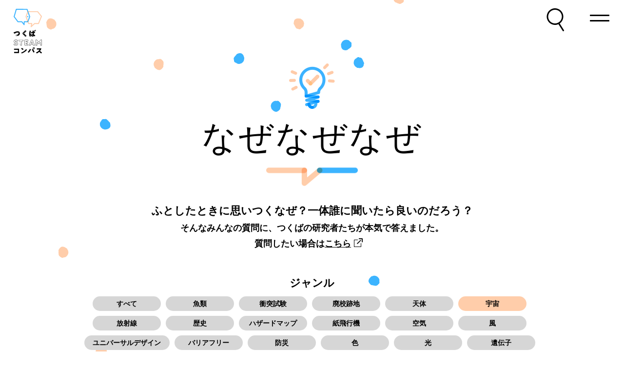

--- FILE ---
content_type: text/html; charset=UTF-8
request_url: https://tsukuba-steam.com/faq/?faq-genre=%25e5%25ae%2587%25e5%25ae%2599
body_size: 40523
content:

<!DOCTYPE html>
<html lang="ja">
<head prefix="og: http://ogp.me/ns# article: http://ogp.me/ns/article#">
	<meta charset="utf-8">
	<meta http-equiv="X-UA-Compatible" content="IE=edge">
	
	<meta name="format-detection" content="telephone=no">
	<meta name="viewport" content="width=device-width">

	<title>なぜなぜなぜ | つくばSTEAMコンパス</title>

	<meta name="description" content="「つくばSTEAMコンパス」は、こどもたちが好奇心を起点に モノゴトを探究していくことを支援するプラットフォームです。">

	<meta property="og:type" content="article">
	<meta property="og:title" content="なぜなぜなぜ | つくばSTEAMコンパス">
	<meta property="og:description" content="「つくばSTEAMコンパス」は、こどもたちが好奇心を起点に モノゴトを探究していくことを支援するプラットフォームです。">
	<meta property="og:url" content="https://tsukuba-steam.com/faq/?faq-genre=%25e5%25ae%2587%25e5%25ae%2599">
	<meta property="og:image" content="https://tsukuba-steam.com/wp-content/uploads/2021/03/tsukuba_steam.jpg">
	<meta property="og:site_name" content="つくばSTEAMコンパス">

	<meta name="twitter:card" content="summary_large_image">
	<meta name="twitter:url" content="https://tsukuba-steam.com/faq/?faq-genre=%25e5%25ae%2587%25e5%25ae%2599">

		<link rel="icon" href="https://tsukuba-steam.com/common/img/favicon.ico">
	<link rel="apple-touch-icon" href="https://tsukuba-steam.com/common/img/apple-touch-icon.png" sizes="180x180">
	<link rel="icon" type="image/png" href="https://tsukuba-steam.com/common/img/android-chrome-256x256.png">


					<script>
	    function loadJS(u){var r=document.getElementsByTagName("script")[0],s=document.createElement("script");s.src=u;r.parentNode.insertBefore(s,r);}
	    if(!window.HTMLPictureElement || !('sizes' in document.createElement('img'))){
	        loadJS("common/js/ls.respimg.min.js");
	    }
	</script>

		<link rel="stylesheet" href="https://tsukuba-steam.com/wp-content/themes/tsukuba-steam/common/css/style.css?20200722">

	<meta name='robots' content='max-image-preview:large' />
	<script>
		var ajaxurl = 'https://tsukuba-steam.com/wp-admin/admin-ajax.php';
	</script>
		<!-- This site uses the Google Analytics by MonsterInsights plugin v9.11.1 - Using Analytics tracking - https://www.monsterinsights.com/ -->
							<script src="//www.googletagmanager.com/gtag/js?id=G-M49JKRPNW7"  data-cfasync="false" data-wpfc-render="false" type="text/javascript" async></script>
			<script data-cfasync="false" data-wpfc-render="false" type="text/javascript">
				var mi_version = '9.11.1';
				var mi_track_user = true;
				var mi_no_track_reason = '';
								var MonsterInsightsDefaultLocations = {"page_location":"https:\/\/tsukuba-steam.com\/faq\/?faq-genre=%25e5%25ae%2587%25e5%25ae%2599"};
								if ( typeof MonsterInsightsPrivacyGuardFilter === 'function' ) {
					var MonsterInsightsLocations = (typeof MonsterInsightsExcludeQuery === 'object') ? MonsterInsightsPrivacyGuardFilter( MonsterInsightsExcludeQuery ) : MonsterInsightsPrivacyGuardFilter( MonsterInsightsDefaultLocations );
				} else {
					var MonsterInsightsLocations = (typeof MonsterInsightsExcludeQuery === 'object') ? MonsterInsightsExcludeQuery : MonsterInsightsDefaultLocations;
				}

								var disableStrs = [
										'ga-disable-G-M49JKRPNW7',
									];

				/* Function to detect opted out users */
				function __gtagTrackerIsOptedOut() {
					for (var index = 0; index < disableStrs.length; index++) {
						if (document.cookie.indexOf(disableStrs[index] + '=true') > -1) {
							return true;
						}
					}

					return false;
				}

				/* Disable tracking if the opt-out cookie exists. */
				if (__gtagTrackerIsOptedOut()) {
					for (var index = 0; index < disableStrs.length; index++) {
						window[disableStrs[index]] = true;
					}
				}

				/* Opt-out function */
				function __gtagTrackerOptout() {
					for (var index = 0; index < disableStrs.length; index++) {
						document.cookie = disableStrs[index] + '=true; expires=Thu, 31 Dec 2099 23:59:59 UTC; path=/';
						window[disableStrs[index]] = true;
					}
				}

				if ('undefined' === typeof gaOptout) {
					function gaOptout() {
						__gtagTrackerOptout();
					}
				}
								window.dataLayer = window.dataLayer || [];

				window.MonsterInsightsDualTracker = {
					helpers: {},
					trackers: {},
				};
				if (mi_track_user) {
					function __gtagDataLayer() {
						dataLayer.push(arguments);
					}

					function __gtagTracker(type, name, parameters) {
						if (!parameters) {
							parameters = {};
						}

						if (parameters.send_to) {
							__gtagDataLayer.apply(null, arguments);
							return;
						}

						if (type === 'event') {
														parameters.send_to = monsterinsights_frontend.v4_id;
							var hookName = name;
							if (typeof parameters['event_category'] !== 'undefined') {
								hookName = parameters['event_category'] + ':' + name;
							}

							if (typeof MonsterInsightsDualTracker.trackers[hookName] !== 'undefined') {
								MonsterInsightsDualTracker.trackers[hookName](parameters);
							} else {
								__gtagDataLayer('event', name, parameters);
							}
							
						} else {
							__gtagDataLayer.apply(null, arguments);
						}
					}

					__gtagTracker('js', new Date());
					__gtagTracker('set', {
						'developer_id.dZGIzZG': true,
											});
					if ( MonsterInsightsLocations.page_location ) {
						__gtagTracker('set', MonsterInsightsLocations);
					}
										__gtagTracker('config', 'G-M49JKRPNW7', {"forceSSL":"true","link_attribution":"true"} );
										window.gtag = __gtagTracker;										(function () {
						/* https://developers.google.com/analytics/devguides/collection/analyticsjs/ */
						/* ga and __gaTracker compatibility shim. */
						var noopfn = function () {
							return null;
						};
						var newtracker = function () {
							return new Tracker();
						};
						var Tracker = function () {
							return null;
						};
						var p = Tracker.prototype;
						p.get = noopfn;
						p.set = noopfn;
						p.send = function () {
							var args = Array.prototype.slice.call(arguments);
							args.unshift('send');
							__gaTracker.apply(null, args);
						};
						var __gaTracker = function () {
							var len = arguments.length;
							if (len === 0) {
								return;
							}
							var f = arguments[len - 1];
							if (typeof f !== 'object' || f === null || typeof f.hitCallback !== 'function') {
								if ('send' === arguments[0]) {
									var hitConverted, hitObject = false, action;
									if ('event' === arguments[1]) {
										if ('undefined' !== typeof arguments[3]) {
											hitObject = {
												'eventAction': arguments[3],
												'eventCategory': arguments[2],
												'eventLabel': arguments[4],
												'value': arguments[5] ? arguments[5] : 1,
											}
										}
									}
									if ('pageview' === arguments[1]) {
										if ('undefined' !== typeof arguments[2]) {
											hitObject = {
												'eventAction': 'page_view',
												'page_path': arguments[2],
											}
										}
									}
									if (typeof arguments[2] === 'object') {
										hitObject = arguments[2];
									}
									if (typeof arguments[5] === 'object') {
										Object.assign(hitObject, arguments[5]);
									}
									if ('undefined' !== typeof arguments[1].hitType) {
										hitObject = arguments[1];
										if ('pageview' === hitObject.hitType) {
											hitObject.eventAction = 'page_view';
										}
									}
									if (hitObject) {
										action = 'timing' === arguments[1].hitType ? 'timing_complete' : hitObject.eventAction;
										hitConverted = mapArgs(hitObject);
										__gtagTracker('event', action, hitConverted);
									}
								}
								return;
							}

							function mapArgs(args) {
								var arg, hit = {};
								var gaMap = {
									'eventCategory': 'event_category',
									'eventAction': 'event_action',
									'eventLabel': 'event_label',
									'eventValue': 'event_value',
									'nonInteraction': 'non_interaction',
									'timingCategory': 'event_category',
									'timingVar': 'name',
									'timingValue': 'value',
									'timingLabel': 'event_label',
									'page': 'page_path',
									'location': 'page_location',
									'title': 'page_title',
									'referrer' : 'page_referrer',
								};
								for (arg in args) {
																		if (!(!args.hasOwnProperty(arg) || !gaMap.hasOwnProperty(arg))) {
										hit[gaMap[arg]] = args[arg];
									} else {
										hit[arg] = args[arg];
									}
								}
								return hit;
							}

							try {
								f.hitCallback();
							} catch (ex) {
							}
						};
						__gaTracker.create = newtracker;
						__gaTracker.getByName = newtracker;
						__gaTracker.getAll = function () {
							return [];
						};
						__gaTracker.remove = noopfn;
						__gaTracker.loaded = true;
						window['__gaTracker'] = __gaTracker;
					})();
									} else {
										console.log("");
					(function () {
						function __gtagTracker() {
							return null;
						}

						window['__gtagTracker'] = __gtagTracker;
						window['gtag'] = __gtagTracker;
					})();
									}
			</script>
							<!-- / Google Analytics by MonsterInsights -->
		<link rel='stylesheet' id='wp-block-library-css' href='https://tsukuba-steam.com/wp-includes/css/dist/block-library/style.min.css?ver=6.5.3' type='text/css' media='all' />
<style id='classic-theme-styles-inline-css' type='text/css'>
/*! This file is auto-generated */
.wp-block-button__link{color:#fff;background-color:#32373c;border-radius:9999px;box-shadow:none;text-decoration:none;padding:calc(.667em + 2px) calc(1.333em + 2px);font-size:1.125em}.wp-block-file__button{background:#32373c;color:#fff;text-decoration:none}
</style>
<style id='global-styles-inline-css' type='text/css'>
body{--wp--preset--color--black: #000000;--wp--preset--color--cyan-bluish-gray: #abb8c3;--wp--preset--color--white: #ffffff;--wp--preset--color--pale-pink: #f78da7;--wp--preset--color--vivid-red: #cf2e2e;--wp--preset--color--luminous-vivid-orange: #ff6900;--wp--preset--color--luminous-vivid-amber: #fcb900;--wp--preset--color--light-green-cyan: #7bdcb5;--wp--preset--color--vivid-green-cyan: #00d084;--wp--preset--color--pale-cyan-blue: #8ed1fc;--wp--preset--color--vivid-cyan-blue: #0693e3;--wp--preset--color--vivid-purple: #9b51e0;--wp--preset--gradient--vivid-cyan-blue-to-vivid-purple: linear-gradient(135deg,rgba(6,147,227,1) 0%,rgb(155,81,224) 100%);--wp--preset--gradient--light-green-cyan-to-vivid-green-cyan: linear-gradient(135deg,rgb(122,220,180) 0%,rgb(0,208,130) 100%);--wp--preset--gradient--luminous-vivid-amber-to-luminous-vivid-orange: linear-gradient(135deg,rgba(252,185,0,1) 0%,rgba(255,105,0,1) 100%);--wp--preset--gradient--luminous-vivid-orange-to-vivid-red: linear-gradient(135deg,rgba(255,105,0,1) 0%,rgb(207,46,46) 100%);--wp--preset--gradient--very-light-gray-to-cyan-bluish-gray: linear-gradient(135deg,rgb(238,238,238) 0%,rgb(169,184,195) 100%);--wp--preset--gradient--cool-to-warm-spectrum: linear-gradient(135deg,rgb(74,234,220) 0%,rgb(151,120,209) 20%,rgb(207,42,186) 40%,rgb(238,44,130) 60%,rgb(251,105,98) 80%,rgb(254,248,76) 100%);--wp--preset--gradient--blush-light-purple: linear-gradient(135deg,rgb(255,206,236) 0%,rgb(152,150,240) 100%);--wp--preset--gradient--blush-bordeaux: linear-gradient(135deg,rgb(254,205,165) 0%,rgb(254,45,45) 50%,rgb(107,0,62) 100%);--wp--preset--gradient--luminous-dusk: linear-gradient(135deg,rgb(255,203,112) 0%,rgb(199,81,192) 50%,rgb(65,88,208) 100%);--wp--preset--gradient--pale-ocean: linear-gradient(135deg,rgb(255,245,203) 0%,rgb(182,227,212) 50%,rgb(51,167,181) 100%);--wp--preset--gradient--electric-grass: linear-gradient(135deg,rgb(202,248,128) 0%,rgb(113,206,126) 100%);--wp--preset--gradient--midnight: linear-gradient(135deg,rgb(2,3,129) 0%,rgb(40,116,252) 100%);--wp--preset--font-size--small: 13px;--wp--preset--font-size--medium: 20px;--wp--preset--font-size--large: 36px;--wp--preset--font-size--x-large: 42px;--wp--preset--spacing--20: 0.44rem;--wp--preset--spacing--30: 0.67rem;--wp--preset--spacing--40: 1rem;--wp--preset--spacing--50: 1.5rem;--wp--preset--spacing--60: 2.25rem;--wp--preset--spacing--70: 3.38rem;--wp--preset--spacing--80: 5.06rem;--wp--preset--shadow--natural: 6px 6px 9px rgba(0, 0, 0, 0.2);--wp--preset--shadow--deep: 12px 12px 50px rgba(0, 0, 0, 0.4);--wp--preset--shadow--sharp: 6px 6px 0px rgba(0, 0, 0, 0.2);--wp--preset--shadow--outlined: 6px 6px 0px -3px rgba(255, 255, 255, 1), 6px 6px rgba(0, 0, 0, 1);--wp--preset--shadow--crisp: 6px 6px 0px rgba(0, 0, 0, 1);}:where(.is-layout-flex){gap: 0.5em;}:where(.is-layout-grid){gap: 0.5em;}body .is-layout-flex{display: flex;}body .is-layout-flex{flex-wrap: wrap;align-items: center;}body .is-layout-flex > *{margin: 0;}body .is-layout-grid{display: grid;}body .is-layout-grid > *{margin: 0;}:where(.wp-block-columns.is-layout-flex){gap: 2em;}:where(.wp-block-columns.is-layout-grid){gap: 2em;}:where(.wp-block-post-template.is-layout-flex){gap: 1.25em;}:where(.wp-block-post-template.is-layout-grid){gap: 1.25em;}.has-black-color{color: var(--wp--preset--color--black) !important;}.has-cyan-bluish-gray-color{color: var(--wp--preset--color--cyan-bluish-gray) !important;}.has-white-color{color: var(--wp--preset--color--white) !important;}.has-pale-pink-color{color: var(--wp--preset--color--pale-pink) !important;}.has-vivid-red-color{color: var(--wp--preset--color--vivid-red) !important;}.has-luminous-vivid-orange-color{color: var(--wp--preset--color--luminous-vivid-orange) !important;}.has-luminous-vivid-amber-color{color: var(--wp--preset--color--luminous-vivid-amber) !important;}.has-light-green-cyan-color{color: var(--wp--preset--color--light-green-cyan) !important;}.has-vivid-green-cyan-color{color: var(--wp--preset--color--vivid-green-cyan) !important;}.has-pale-cyan-blue-color{color: var(--wp--preset--color--pale-cyan-blue) !important;}.has-vivid-cyan-blue-color{color: var(--wp--preset--color--vivid-cyan-blue) !important;}.has-vivid-purple-color{color: var(--wp--preset--color--vivid-purple) !important;}.has-black-background-color{background-color: var(--wp--preset--color--black) !important;}.has-cyan-bluish-gray-background-color{background-color: var(--wp--preset--color--cyan-bluish-gray) !important;}.has-white-background-color{background-color: var(--wp--preset--color--white) !important;}.has-pale-pink-background-color{background-color: var(--wp--preset--color--pale-pink) !important;}.has-vivid-red-background-color{background-color: var(--wp--preset--color--vivid-red) !important;}.has-luminous-vivid-orange-background-color{background-color: var(--wp--preset--color--luminous-vivid-orange) !important;}.has-luminous-vivid-amber-background-color{background-color: var(--wp--preset--color--luminous-vivid-amber) !important;}.has-light-green-cyan-background-color{background-color: var(--wp--preset--color--light-green-cyan) !important;}.has-vivid-green-cyan-background-color{background-color: var(--wp--preset--color--vivid-green-cyan) !important;}.has-pale-cyan-blue-background-color{background-color: var(--wp--preset--color--pale-cyan-blue) !important;}.has-vivid-cyan-blue-background-color{background-color: var(--wp--preset--color--vivid-cyan-blue) !important;}.has-vivid-purple-background-color{background-color: var(--wp--preset--color--vivid-purple) !important;}.has-black-border-color{border-color: var(--wp--preset--color--black) !important;}.has-cyan-bluish-gray-border-color{border-color: var(--wp--preset--color--cyan-bluish-gray) !important;}.has-white-border-color{border-color: var(--wp--preset--color--white) !important;}.has-pale-pink-border-color{border-color: var(--wp--preset--color--pale-pink) !important;}.has-vivid-red-border-color{border-color: var(--wp--preset--color--vivid-red) !important;}.has-luminous-vivid-orange-border-color{border-color: var(--wp--preset--color--luminous-vivid-orange) !important;}.has-luminous-vivid-amber-border-color{border-color: var(--wp--preset--color--luminous-vivid-amber) !important;}.has-light-green-cyan-border-color{border-color: var(--wp--preset--color--light-green-cyan) !important;}.has-vivid-green-cyan-border-color{border-color: var(--wp--preset--color--vivid-green-cyan) !important;}.has-pale-cyan-blue-border-color{border-color: var(--wp--preset--color--pale-cyan-blue) !important;}.has-vivid-cyan-blue-border-color{border-color: var(--wp--preset--color--vivid-cyan-blue) !important;}.has-vivid-purple-border-color{border-color: var(--wp--preset--color--vivid-purple) !important;}.has-vivid-cyan-blue-to-vivid-purple-gradient-background{background: var(--wp--preset--gradient--vivid-cyan-blue-to-vivid-purple) !important;}.has-light-green-cyan-to-vivid-green-cyan-gradient-background{background: var(--wp--preset--gradient--light-green-cyan-to-vivid-green-cyan) !important;}.has-luminous-vivid-amber-to-luminous-vivid-orange-gradient-background{background: var(--wp--preset--gradient--luminous-vivid-amber-to-luminous-vivid-orange) !important;}.has-luminous-vivid-orange-to-vivid-red-gradient-background{background: var(--wp--preset--gradient--luminous-vivid-orange-to-vivid-red) !important;}.has-very-light-gray-to-cyan-bluish-gray-gradient-background{background: var(--wp--preset--gradient--very-light-gray-to-cyan-bluish-gray) !important;}.has-cool-to-warm-spectrum-gradient-background{background: var(--wp--preset--gradient--cool-to-warm-spectrum) !important;}.has-blush-light-purple-gradient-background{background: var(--wp--preset--gradient--blush-light-purple) !important;}.has-blush-bordeaux-gradient-background{background: var(--wp--preset--gradient--blush-bordeaux) !important;}.has-luminous-dusk-gradient-background{background: var(--wp--preset--gradient--luminous-dusk) !important;}.has-pale-ocean-gradient-background{background: var(--wp--preset--gradient--pale-ocean) !important;}.has-electric-grass-gradient-background{background: var(--wp--preset--gradient--electric-grass) !important;}.has-midnight-gradient-background{background: var(--wp--preset--gradient--midnight) !important;}.has-small-font-size{font-size: var(--wp--preset--font-size--small) !important;}.has-medium-font-size{font-size: var(--wp--preset--font-size--medium) !important;}.has-large-font-size{font-size: var(--wp--preset--font-size--large) !important;}.has-x-large-font-size{font-size: var(--wp--preset--font-size--x-large) !important;}
.wp-block-navigation a:where(:not(.wp-element-button)){color: inherit;}
:where(.wp-block-post-template.is-layout-flex){gap: 1.25em;}:where(.wp-block-post-template.is-layout-grid){gap: 1.25em;}
:where(.wp-block-columns.is-layout-flex){gap: 2em;}:where(.wp-block-columns.is-layout-grid){gap: 2em;}
.wp-block-pullquote{font-size: 1.5em;line-height: 1.6;}
</style>

	<script type="text/javascript" src="//typesquare.com/3/tsst/script/ja/typesquare.js?5e3267a7054c4d55ad6b3dd7ac1e0217" charset="utf-8"></script>
	<!-- Global site tag (gtag.js) - Google Analytics -->
	<script async src="https://www.googletagmanager.com/gtag/js?id=UA-156956341-1"></script>
	<script> window.dataLayer = window.dataLayer || []; function gtag(){dataLayer.push(arguments);} gtag('js', new Date());gtag('config', 'UA-156956341-1');</script>


</head>
<body>

	<div class="wrapper" id="top" data-theme-path="https://tsukuba-steam.com/wp-content/themes/tsukuba-steam/">
		<div id="particles-js" class="bg-blue-gradient">
			<canvas id="js-canvas"></canvas>
		</div>
		<div class="main-ct-wrapper">
			<header class="global-header" id="global-header">
				<p class="header-logo lh-1" id="header-logo">
					<a href="https://tsukuba-steam.com/" class="i-block va-top hv-op">
						<picture>
						    <source media="(max-width:750px)" srcset="https://tsukuba-steam.com/wp-content/themes/tsukuba-steam/common/img/common/logo-sp.svg">
						    <img src="https://tsukuba-steam.com/wp-content/themes/tsukuba-steam/common/img/common/logo-pc.svg" alt="" width="58" class="w100">
						</picture>
					</a>
				</p>
				<button class="header-search-btn" id="header-search-btn" type="button" aria-controls="site-search">
					<canvas id="js-search-icon" width="110" height="110"></canvas>
				</button>
				<button class="header-search-close-btn" id="header-search-close-btn" type="button">
					<span class="bar bar01"></span>
					<span class="bar bar02"></span>
				</button>
				<div class="site-search" id="site-search">
					<div class="site-search__contents">
						<form class="site-search__form" action="https://tsukuba-steam.com/" method="get">
							<div class="site-search__form-inner">
								<input class="site-search__input" name="s" type="text" placeholder="Search">
								<button class="site-search__submit" type="submit">
									<img src="https://tsukuba-steam.com/wp-content/themes/tsukuba-steam/common/img/common/icon-search.svg" alt="search">
								</button>
							</div>
						</form>
					</div>
				</div>
				<button class="header-menu-btn" id="header-menu-btn" type="button" aria-controls="global-nav" lang="en">
					<span class="bar-box">
						<span class="bar bar01 bg-base"></span>
						<span class="bar bar02 bg-base"></span>
					</span>
					<span class="set-hidden-text open-text" lang="en">OPEN</span>
					<span class="set-hidden-text close-text" lang="en">CLOSE</span>
				</button>
				<nav class="global-nav" id="global-nav">
					<div class="nav-inner bg-base" id="nav-inner">
						<div class="table-style nav-inner-table">
							<div class="table-cell va-mid nav-inner-cell">
								<div class="nav-box">
									<ul class="global-nav-list lh-1" id="global-nav-list">
										<li>
											<a href="https://tsukuba-steam.com/" class="hv-line i-block anime-elm delay1">
												<div class="table-style w-auto">
													<div class="nav-icon txt-c table-cell va-top">
														<img src="[data-uri]" data-src="https://tsukuba-steam.com/wp-content/themes/tsukuba-steam/common/img/common/gnav-icon01.png" alt="" class="lazyload global-nav-icon01" width="49">
													</div>
													<p class="text f-a1 lh-12 fs-19 fs-24-pc table-cell va-mid">トップページ</p>
												</div>
											</a>
										</li>
										<li>
											<a href="https://tsukuba-steam.com/events/" class="hv-line i-block anime-elm delay1">
												<div class="table-style w-auto">
													<div class="nav-icon txt-c table-cell va-top">
														<img src="[data-uri]" data-src="https://tsukuba-steam.com/wp-content/themes/tsukuba-steam/common/img/common/gnav-icon02.png" alt="" class="lazyload global-nav-icon02" width="49">
													</div>
													<p class="text f-a1 lh-12 fs-19 fs-24-pc table-cell va-mid">イベントをさがす</p>
												</div>
											</a>
										</li>
																					<li>
												<a href="https://tsukuba-steam.com/movie/" class="hv-line i-block anime-elm delay1">
													<div class="table-style w-auto">
														<div class="nav-icon txt-c table-cell va-top">
															<img src="[data-uri]" data-src="https://tsukuba-steam.com/wp-content/themes/tsukuba-steam/common/img/common/gnav-icon07.png" alt="" class="lazyload global-nav-icon07" width="56">
														</div>
														<p class="text f-a1 lh-12 fs-19 fs-24-pc table-cell va-mid">動画でまなぶ</p>
													</div>
												</a>
											</li>
																				<li>
											<a href="https://tsukuba-steam.com/researcher/" class="hv-line i-block anime-elm delay1">
												<div class="table-style w-auto">
													<div class="nav-icon txt-c table-cell va-top">
														<img src="[data-uri]" data-src="https://tsukuba-steam.com/wp-content/themes/tsukuba-steam/common/img/common/gnav-icon03.png" alt="" class="lazyload global-nav-icon03" width="40">
													</div>
													<p class="text f-a1 lh-12 fs-19 fs-24-pc table-cell va-mid">研究者にであう</p>
												</div>
											</a>
										</li>
										<li>
											<a href="https://tsukuba-steam.com/research-institutes/" class="hv-line i-block anime-elm delay1">
												<div class="table-style w-auto">
													<div class="nav-icon txt-c table-cell va-top">
														<img src="[data-uri]" data-src="https://tsukuba-steam.com/wp-content/themes/tsukuba-steam/common/img/common/gnav-icon04.png" alt="" class="lazyload global-nav-icon04" width="57">
													</div>
													<p class="text f-a1 lh-12 fs-19 fs-24-pc table-cell va-mid">研究機関にいく</p>
												</div>
											</a>
										</li>
										<li>
											<a href="https://tsukuba-steam.com/faq/" class="hv-line i-block anime-elm delay1">
												<div class="table-style w-auto">
													<div class="nav-icon txt-c table-cell va-top">
														<img src="[data-uri]" data-src="https://tsukuba-steam.com/wp-content/themes/tsukuba-steam/common/img/common/gnav-icon05.png" alt="" class="lazyload global-nav-icon05" width="62">
													</div>
													<p class="text f-a1 lh-12 fs-19 fs-24-pc table-cell va-mid">なぜなぜなぜ</p>
												</div>
											</a>
										</li>
										<li>
											<a href="https://tsukuba-steam.com/about/" class="hv-line i-block anime-elm delay1">
												<div class="table-style w-auto">
													<div class="nav-icon txt-c table-cell va-top">
														<img src="[data-uri]" data-src="https://tsukuba-steam.com/wp-content/themes/tsukuba-steam/common/img/common/gnav-icon06.png" alt="" class="lazyload global-nav-icon06" width="74">
													</div>
													<p class="text f-a1 lh-12 fs-19 fs-24-pc table-cell va-mid">つくばSTEAM<br class="sp-mode">コンパスについて</p>
												</div>
											</a>
										</li>
										<li>
											<a href="https://tsukuba-steam.com/links/" class="hv-line i-block anime-elm delay1">
												<div class="table-style w-auto">
													<div class="nav-icon txt-c table-cell va-top">
														<img src="[data-uri]" data-src="https://tsukuba-steam.com/wp-content/themes/tsukuba-steam/common/img/common/gnav-icon08.png" alt="" class="lazyload global-nav-icon06" width="74">
													</div>
													<p class="text f-a1 lh-12 fs-19 fs-24-pc table-cell va-mid">リンク集</p>
												</div>
											</a>
										</li>

									</ul>
								</div>
							</div>
						</div>
					</div>
				</nav>
			</header>
					<main class="contents page-contents">
		<section class="single-faq-area">
			<div class="ct-inner ct-side-space">
				<h1 class="ct-ttl01 f-a1 txt-c lh-1 animate anime-elm delay1">
					<img src="[data-uri]" data-src="https://tsukuba-steam.com/wp-content/themes/tsukuba-steam/common/img/faq/icon-ttl.png" alt="" class="lazyload" width="94">
					<span class="main-text block fs-43 fs-70-pc ls-05">なぜなぜなぜ</span>
				</h1>

									<div class="faq-list-lead txt-c-pc animate anime-elm delay1">
													<p class="faq-list-lead-main fs-20 fs-22-pc lh-175-pc lh-16 wysiwyg">ふとしたときに思いつくなぜ？一体誰に聞いたら良いのだろう？</p>
																			<p class="faq-list-lead-sub-text wysiwyg">そんなみんなの質問に、つくばの研究者たちが本気で答えました。<br />
質問したい場合は<a href="https://s-kantan.jp/city-tsukuba-ibaraki-u/offer/offerList_detail.action?tempSeq=20378" target="_blank">こちら</a></p>
											</div>
				
															<div class="cat-list-box animate anime-elm delay1">
							<p class="cat-list-ttl fs-22 pc-mode txt-c">ジャンル</p>
							<button class="ct-btn01 w100 type-bottom-circle txt-c fs-14 flex-jc-c btn-elm sp-toggle-btn cat-list-toggle-btn sp-mode on">
								<span class="ct-btn-inner flex-jc-c">
									<span class="over-elm">ジャンル一覧</span>
									<span class="icon-minus ct-btn-icon hv-slide-arrow-elm fs-12 fs-16-pc"></span>
								</span>
							</button>
							<div class="sp-toggle-area" style="display:block;">
								<div class="cat-list-box-sp bg-gray01-sp">
									<ul class="ct-label-list02 flex flex-wrap flex-jc-c-pc txt-c lh-1">
																				<li><a href="https://tsukuba-steam.com/faq/" class="ct-label02 i-block va-top lh-1 fs-13 fs-14-pc hv-bg-orange-lt01 transition minw140-pc bs-b bg-gray04">すべて</a></li>
																																<li><a href="https://tsukuba-steam.com/faq/?faq-genre=%25e9%25ad%259a%25e9%25a1%259e" class="ct-label02 i-block va-top lh-1 fs-13 fs-14-pc hv-bg-orange-lt01 transition minw140-pc bs-b bg-gray04">魚類</a></li>
																																<li><a href="https://tsukuba-steam.com/faq/?faq-genre=%25e8%25a1%259d%25e7%25aa%2581%25e8%25a9%25a6%25e9%25a8%2593" class="ct-label02 i-block va-top lh-1 fs-13 fs-14-pc hv-bg-orange-lt01 transition minw140-pc bs-b bg-gray04">衝突試験</a></li>
																																<li><a href="https://tsukuba-steam.com/faq/?faq-genre=%25e5%25bb%2583%25e6%25a0%25a1%25e8%25b7%25a1%25e5%259c%25b0" class="ct-label02 i-block va-top lh-1 fs-13 fs-14-pc hv-bg-orange-lt01 transition minw140-pc bs-b bg-gray04">廃校跡地</a></li>
																																<li><a href="https://tsukuba-steam.com/faq/?faq-genre=%25e5%25a4%25a9%25e4%25bd%2593" class="ct-label02 i-block va-top lh-1 fs-13 fs-14-pc hv-bg-orange-lt01 transition minw140-pc bs-b bg-gray04">天体</a></li>
																																<li><a href="https://tsukuba-steam.com/faq/" class="ct-label02 i-block va-top lh-1 fs-13 fs-14-pc hv-bg-orange-lt01 transition minw140-pc bs-b bg-orange-lt01">宇宙</a></li>
																																<li><a href="https://tsukuba-steam.com/faq/?faq-genre=%25e6%2594%25be%25e5%25b0%2584%25e7%25b7%259a" class="ct-label02 i-block va-top lh-1 fs-13 fs-14-pc hv-bg-orange-lt01 transition minw140-pc bs-b bg-gray04">放射線</a></li>
																																<li><a href="https://tsukuba-steam.com/faq/?faq-genre=%25e6%25ad%25b4%25e5%258f%25b2" class="ct-label02 i-block va-top lh-1 fs-13 fs-14-pc hv-bg-orange-lt01 transition minw140-pc bs-b bg-gray04">歴史</a></li>
																																<li><a href="https://tsukuba-steam.com/faq/?faq-genre=%25e3%2583%258f%25e3%2582%25b6%25e3%2583%25bc%25e3%2583%2589%25e3%2583%259e%25e3%2583%2583%25e3%2583%2597" class="ct-label02 i-block va-top lh-1 fs-13 fs-14-pc hv-bg-orange-lt01 transition minw140-pc bs-b bg-gray04">ハザードマップ</a></li>
																																<li><a href="https://tsukuba-steam.com/faq/?faq-genre=%25e7%25b4%2599%25e9%25a3%259b%25e8%25a1%258c%25e6%25a9%259f" class="ct-label02 i-block va-top lh-1 fs-13 fs-14-pc hv-bg-orange-lt01 transition minw140-pc bs-b bg-gray04">紙飛行機</a></li>
																																<li><a href="https://tsukuba-steam.com/faq/?faq-genre=%25e7%25a9%25ba%25e6%25b0%2597" class="ct-label02 i-block va-top lh-1 fs-13 fs-14-pc hv-bg-orange-lt01 transition minw140-pc bs-b bg-gray04">空気</a></li>
																																<li><a href="https://tsukuba-steam.com/faq/?faq-genre=%25e9%25a2%25a8" class="ct-label02 i-block va-top lh-1 fs-13 fs-14-pc hv-bg-orange-lt01 transition minw140-pc bs-b bg-gray04">風</a></li>
																																<li><a href="https://tsukuba-steam.com/faq/?faq-genre=%25e3%2583%25a6%25e3%2583%258b%25e3%2583%2590%25e3%2583%25bc%25e3%2582%25b5%25e3%2583%25ab%25e3%2583%2587%25e3%2582%25b6%25e3%2582%25a4%25e3%2583%25b3" class="ct-label02 i-block va-top lh-1 fs-13 fs-14-pc hv-bg-orange-lt01 transition minw140-pc bs-b bg-gray04">ユニバーサルデザイン</a></li>
																																<li><a href="https://tsukuba-steam.com/faq/?faq-genre=%25e3%2583%2590%25e3%2583%25aa%25e3%2582%25a2%25e3%2583%2595%25e3%2583%25aa%25e3%2583%25bc" class="ct-label02 i-block va-top lh-1 fs-13 fs-14-pc hv-bg-orange-lt01 transition minw140-pc bs-b bg-gray04">バリアフリー</a></li>
																																<li><a href="https://tsukuba-steam.com/faq/?faq-genre=%25e9%2598%25b2%25e7%2581%25bd" class="ct-label02 i-block va-top lh-1 fs-13 fs-14-pc hv-bg-orange-lt01 transition minw140-pc bs-b bg-gray04">防災</a></li>
																																<li><a href="https://tsukuba-steam.com/faq/?faq-genre=%25e8%2589%25b2" class="ct-label02 i-block va-top lh-1 fs-13 fs-14-pc hv-bg-orange-lt01 transition minw140-pc bs-b bg-gray04">色</a></li>
																																<li><a href="https://tsukuba-steam.com/faq/?faq-genre=%25e5%2585%2589" class="ct-label02 i-block va-top lh-1 fs-13 fs-14-pc hv-bg-orange-lt01 transition minw140-pc bs-b bg-gray04">光</a></li>
																																<li><a href="https://tsukuba-steam.com/faq/?faq-genre=%25e9%2581%25ba%25e4%25bc%259d%25e5%25ad%2590" class="ct-label02 i-block va-top lh-1 fs-13 fs-14-pc hv-bg-orange-lt01 transition minw140-pc bs-b bg-gray04">遺伝子</a></li>
																																<li><a href="https://tsukuba-steam.com/faq/?faq-genre=%25e7%2592%25b0%25e5%25a2%2583" class="ct-label02 i-block va-top lh-1 fs-13 fs-14-pc hv-bg-orange-lt01 transition minw140-pc bs-b bg-gray04">環境</a></li>
																																<li><a href="https://tsukuba-steam.com/faq/?faq-genre=%25e8%25a7%25a3%25e5%2589%2596%25e5%25ad%25a6" class="ct-label02 i-block va-top lh-1 fs-13 fs-14-pc hv-bg-orange-lt01 transition minw140-pc bs-b bg-gray04">解剖学</a></li>
																																<li><a href="https://tsukuba-steam.com/faq/?faq-genre=%25e3%2581%258b%25e3%2582%2589%25e3%2581%25a0" class="ct-label02 i-block va-top lh-1 fs-13 fs-14-pc hv-bg-orange-lt01 transition minw140-pc bs-b bg-gray04">からだ</a></li>
																																<li><a href="https://tsukuba-steam.com/faq/?faq-genre=%25e9%25aa%25a8%25e6%25a0%25bc" class="ct-label02 i-block va-top lh-1 fs-13 fs-14-pc hv-bg-orange-lt01 transition minw140-pc bs-b bg-gray04">骨格</a></li>
																																<li><a href="https://tsukuba-steam.com/faq/?faq-genre=%25e7%2594%259f%25e7%2589%25a9%25e5%25ad%25a6" class="ct-label02 i-block va-top lh-1 fs-13 fs-14-pc hv-bg-orange-lt01 transition minw140-pc bs-b bg-gray04">生物学</a></li>
																			</ul>
								</div>
							</div>
						</div>
									
									<ul class="qa-col3-list flex-pc flex-wrap-pc type-no-scroll-sp hide-post-list-15">
													<li class="list-elm"><a href="https://tsukuba-steam.com/faq/043_%e5%ae%87%e5%ae%99%e8%a6%b3%e6%b8%ac%e3%81%ae%e5%ae%9f%e7%8f%be%e3%81%af/" class="block hv-scale"><div class="qa-link-box posi-r flex flex-ai-c flex-jc-c scale-elm"><p class="qa-col3-list-num f-a1 lh-1">NO.043</p><h3 class="qa-col3-list-ttl f-a1 txt-c over-elm posi-center-w100 zi-9">宇宙観測の実現は?</h3><p class="qa-col3-list-text color-blue lh-1 flex flex-ai-c">回答を見る<span class="icon-arrowr"></span></p><div class="qa-link-line-elm01"></div><div class="qa-link-line-elm02"></div><div class="qa-link-line-elm03"></div></div></a></li>													<li class="list-elm"><a href="https://tsukuba-steam.com/faq/042_%e9%9b%bb%e6%b3%a2%e3%82%92%e5%87%ba%e3%81%99%e6%98%9f%e3%81%8c%e3%81%82%e3%82%8b%e3%81%ae%ef%bc%9f/" class="block hv-scale"><div class="qa-link-box posi-r flex flex-ai-c flex-jc-c scale-elm"><p class="qa-col3-list-num f-a1 lh-1">NO.042</p><h3 class="qa-col3-list-ttl f-a1 txt-c over-elm posi-center-w100 zi-9">電波を出す星があるの？</h3><p class="qa-col3-list-text color-blue lh-1 flex flex-ai-c">回答を見る<span class="icon-arrowr"></span></p><div class="qa-link-line-elm01"></div><div class="qa-link-line-elm02"></div><div class="qa-link-line-elm03"></div></div></a></li>											</ul>
				
							</div>
		</section>


		<div class="topic-pass-area">
			<div class="ct-inner ct-side-space">
				<ul class="topic-pass fs-11 fs-12-pc">
					<li class="inline"><a href="https://tsukuba-steam.com/" class="hv-line">TOP</a></li>
					<li class="inline">なぜなぜなぜ</li>
				</ul>
			</div>
		</div>
	</main>
			<footer class="global-footer">
				<div class="ct-inner ct-side-space">
					<div class="foot01 flex-pc flex-jc-space-pc">
						<div class="left-box">
							<h2 class="foot01-ttl f-a1 fs-25 fs-30-pc lh-1">CONTACT</h2>
							<p class="foot01-text fs-13 fs-14-pc lh-15 wysiwyg">つくば市役所 政策イノベーション部 科学技術戦略課
							<p class="foot01-text fs-13 fs-14-pc lh-15 wysiwyg">TEL｜029-883-1111（平日午前8時45分～午後4時30分）</p>
							<p class="foot01-btn mw340-pc ct-inner-300-sp">
								<a href="https://www.city.tsukuba.lg.jp/shisei/joho/soshiki/seisaku/1003449.html" class="ct-btn01 type-bottom-circle txt-c fs-14 fs-16-pc flex-jc-c hv-slide-arrow-r" target="_blank">
									<span class="ct-btn-inner flex-jc-c">
										<span class="over-elm">お問い合わせ</span>
										<span class="icon-arrowr ct-btn-icon hv-slide-arrow-elm fs-10"></span>
									</span>
								</a>
							</p>
						</div>
						<div class="logos">
							<p class="logo01"><a href="https://www.city.tsukuba.lg.jp/" target="_blank" class="i-block hv-op"><img src="[data-uri]" data-src="https://tsukuba-steam.com/wp-content/themes/tsukuba-steam/common/img/common/logo-tsukuba.png" alt="" class="lazyload" width="82"></a></p>
							<p class="logo02"><img src="[data-uri]" data-src="https://tsukuba-steam.com/wp-content/themes/tsukuba-steam/common/img/common/logo-tsukuba2.png" alt="" class="lazyload" width="105"></p>
	
						</div>

						</div>
					</div>
					<p class="copyright fs-10 fs-12-pc txt-c-sp txt-c-pc"><small>Copyright c City of Tsukuba. All rights reserved.</small></p>
				</div>
			</footer>
		</div>
	</div>

	<script src="https://ajax.googleapis.com/ajax/libs/jquery/2.2.4/jquery.min.js"></script>
	<script>window.jQuery || document.write('<script src="https://tsukuba-steam.com/wp-content/themes/tsukuba-steam/common/js/jquery-2.2.4.min.js"><\/script>')</script>
	<script type="text/javascript" src="https://tsukuba-steam.com/wp-content/plugins/google-analytics-for-wordpress/assets/js/frontend-gtag.min.js?ver=9.11.1" id="monsterinsights-frontend-script-js" async="async" data-wp-strategy="async"></script>
<script data-cfasync="false" data-wpfc-render="false" type="text/javascript" id='monsterinsights-frontend-script-js-extra'>/* <![CDATA[ */
var monsterinsights_frontend = {"js_events_tracking":"true","download_extensions":"doc,pdf,ppt,zip,xls,docx,pptx,xlsx","inbound_paths":"[{\"path\":\"\\\/go\\\/\",\"label\":\"affiliate\"},{\"path\":\"\\\/recommend\\\/\",\"label\":\"affiliate\"}]","home_url":"https:\/\/tsukuba-steam.com","hash_tracking":"false","v4_id":"G-M49JKRPNW7"};/* ]]> */
</script>

		<script onload="window.gsapSet = 1;" src="https://cdnjs.cloudflare.com/ajax/libs/gsap/3.0.5/gsap.min.js"></script>
	<script>window.gsapSet || document.write('<script src="https://tsukuba-steam.com/wp-content/themes/tsukuba-steam/common/js/gsap.min.js"><\/script>')</script>

	<script src="https://tsukuba-steam.com/wp-content/themes/tsukuba-steam/common/js/common.js?2020050601"></script>

	<script src="https://tsukuba-steam.com/wp-content/themes/tsukuba-steam/common/js/2d-canvas-image-particles.js"></script>
	<script>
		var setSize = 22;
		var setOptions = {
			width: [setSize,setSize],
			height: [setSize,setSize],
			density: 0.12,
			cursorMode: CursorMode
		};
		new ParticleSystem('js-canvas', 'https://tsukuba-steam.com/wp-content/themes/tsukuba-steam/common/img/common/circ01.svg', setOptions);
		new ParticleSystem('js-canvas', 'https://tsukuba-steam.com/wp-content/themes/tsukuba-steam/common/img/common/circ02.svg', setOptions);
	</script>


									
	
	
			<script src="https://tsukuba-steam.com/wp-content/themes/tsukuba-steam/common/js/faq.js?2020050601"></script>
	




</body>
</html>
	

--- FILE ---
content_type: text/css
request_url: https://tsukuba-steam.com/wp-content/themes/tsukuba-steam/common/css/style.css?20200722
body_size: 100084
content:
@charset "UTF-8";html,body,div,span,applet,object,iframe,h1,h2,h3,h4,h5,h6,p,blockquote,pre,a,abbr,acronym,address,big,cite,code,del,dfn,em,img,ins,kbd,q,s,samp,small,strike,strong,sub,sup,tt,var,b,u,i,center,dl,dt,dd,ol,ul,li,fieldset,form,label,legend,table,caption,tbody,tfoot,thead,tr,th,td,article,aside,canvas,details,embed,figure,figcaption,footer,header,hgroup,menu,nav,output,ruby,section,summary,time,mark,audio,video{margin:0;padding:0;border:0;font:inherit;font-size:100%;vertical-align:baseline}html{line-height:1}ol,ul{list-style:none}table{border-collapse:collapse;border-spacing:0}caption,th,td{text-align:left;font-weight:normal;vertical-align:middle}q,blockquote{quotes:none}q:before,q:after,blockquote:before,blockquote:after{content:"";content:none}a img{border:none}article,aside,details,figcaption,figure,footer,header,hgroup,main,menu,nav,section,summary{display:block}button:focus,video{outline:none}button{margin:0;padding:0;border:none;border-radius:0;-webkit-appearance:none}input[type="submit"],input[type="reset"]{cursor:pointer}button,input,textarea,select{font-family:inherit;-webkit-appearance:none}@font-face{font-family:'icon';src:url("../fonts/icomoon.woff?x8xj24") format("woff");font-weight:normal;font-style:normal}[class^="icon-"],[class*=" icon-"]{line-height:1}[class^="icon-"]:before,[class*=" icon-"]:before{font-family:'icon' !important;speak:none;font-style:normal;font-weight:normal;font-variant:normal;text-transform:none}.icon-faq:before{content:"\e906"}.icon-minus:before{content:"\e905"}.icon-plus:before{content:"\e904"}.icon-arrowb:before{content:"\e901"}.icon-blank:before{content:"\e902"}.icon-pdf:before{content:"\e903"}.icon-arrowr:before{content:"\e900"}html{height:100%;font-size:62.5%}body{height:100%;font-family:"Yu Gothic Medium","游ゴシック Medium",YuGothic,"游ゴシック体","ヒラギノ角ゴ Pro W3","メイリオ",sans-serif;font-size:18px;font-size:1.8rem;font-weight:bold;line-height:1.78;color:#000;-webkit-text-size-adjust:100%;-moz-text-size-adjust:100%;-ms-text-size-adjust:100%;text-size-adjust:100%;-moz-osx-font-smoothing:grayscale;-webkit-font-smoothing:antialiased;-webkit-font-variant-ligatures:none;font-variant-ligatures:none}img{max-width:100%;height:auto;vertical-align:top;-ms-interpolation-mode:bicubic}.color-white{color:#fff}.color-white a{color:#fff}.color-black{color:#000}.color-black a{color:#000}.color-gray01{color:#F4F4F4}.color-gray01 a{color:#F4F4F4}.color-gray02{color:#666}.color-gray02 a{color:#666}.color-orange-lt01{color:#FFCDAA}.color-orange-lt01 a{color:#FFCDAA}.color-blue{color:#3CB4FF}.color-blue a{color:#3CB4FF}.bg-black{background-color:#000}.bg-gray01{background-color:#F4F4F4}.bg-gray03{background-color:#CCC}.bg-gray04{background-color:#D6D6D6}.bg-white{background-color:#fff}.bg-orange-lt01{background-color:#FFCDAA}.bg-blue{background-color:#3CB4FF}.disabled{opacity:0.5 !important;cursor:default !important;pointer-events:none}.set-hidden-text{overflow:hidden;position:absolute;opacity:0;z-index:-1;height:1px;width:1px;font-size:1px}a{color:#000;text-decoration:none}.btn-elm{cursor:pointer}.hv-op0,.hv-op{-webkit-transition:all 0.4s;-o-transition:all 0.4s;transition:all 0.4s}.transition{-webkit-transition:all 0.4s;-o-transition:all 0.4s;transition:all 0.4s}.lazyload,.lazyloading{height:1px;opacity:0}.lazyloaded{opacity:1}.fs-i{font-style:italic}.of-hid{overflow:hidden}.op-0{opacity:0}.bs-b{-webkit-box-sizing:border-box;box-sizing:border-box}.br-50{border-radius:50%}.br-99em{border-radius:99em}.cf:after{content:"";clear:both;display:block}.fl-l{float:left}.fl-r{float:right}.fl-l-pc-sp{float:left}.fl-r-pc-sp{float:right}.txt-l{text-align:left}.txt-c{text-align:center}.txt-r{text-align:right}.txt-j{text-align:justify}.posi-r{position:relative}.table-style{display:table;table-layout:fixed;width:100%}.table-style.i-block{display:inline-table}.table-style.w-auto{width:auto}.table-cell{display:table-cell}.i-block{display:inline-block}.inline{display:inline}.block{display:block}.flex{display:-webkit-box;display:-webkit-flex;display:-ms-flexbox;display:flex}.flex-wrap{-webkit-flex-wrap:wrap;-ms-flex-wrap:wrap;flex-wrap:wrap}.flex-d-c{-webkit-box-orient:vertical;-webkit-box-direction:normal;-webkit-flex-direction:column;-ms-flex-direction:column;flex-direction:column}.flex-jc-c{-webkit-box-pack:center;-webkit-justify-content:center;-ms-flex-pack:center;justify-content:center}.flex-jc-end{-webkit-box-pack:end;-webkit-justify-content:flex-end;-ms-flex-pack:end;justify-content:flex-end}.flex-jc-space{-webkit-box-pack:justify;-webkit-justify-content:space-between;-ms-flex-pack:justify;justify-content:space-between}.flex-ai-c{-webkit-box-align:center;-webkit-align-items:center;-ms-flex-align:center;align-items:center}.flex-ai-start{-webkit-box-align:start;-webkit-align-items:flex-start;-ms-flex-align:start;align-items:flex-start}.flex-ai-end{-webkit-box-align:end;-webkit-align-items:flex-end;-ms-flex-align:end;align-items:flex-end}.flex-d-reverse{-webkit-box-orient:horizontal;-webkit-box-direction:reverse;-webkit-flex-direction:row-reverse;-ms-flex-direction:row-reverse;flex-direction:row-reverse}.flex-shrink-0{-webkit-flex-shrink:0;-ms-flex-negative:0;flex-shrink:0}.bg-style{background-position:center center;background-repeat:no-repeat;background-size:cover}.bg-size-contain{background-size:contain}.bg-posi-top{background-position:center top}.va-top{vertical-align:top}.va-mid{vertical-align:middle}.va-b{vertical-align:bottom}.va-base{vertical-align:baseline}.w100{width:100%}.mw380{max-width:380px}.minw80{min-width:80px}.m-c{margin-left:auto;margin-right:auto}.ml-a{margin-left:auto}img.w100{height:auto}.w-auto{width:auto}.pt125{padding-top:125%}.pt100{padding-top:100%}.pt70{padding-top:70%}.pt67{padding-top:67%}.pt-0{padding-top:0 !important}.mt-05em{margin-top:0.5em}.hidden{display:none !important}.wb-ba{word-break:break-all}.ws-nowrap{white-space:nowrap}.over-elm{position:relative;z-index:9}.posi-full{position:absolute;top:0;left:0;right:0;bottom:0}.posi-center{position:absolute;top:50%;left:50%;-webkit-transform:translateY(-50%) translateX(-50%);-ms-transform:translateY(-50%) translateX(-50%);transform:translateY(-50%) translateX(-50%)}.posi-center-w100{position:absolute;top:50%;left:0;right:0;-webkit-transform:translateY(-50%);-ms-transform:translateY(-50%);transform:translateY(-50%)}.zi-9{z-index:9}.w-full-area{position:relative;left:50%;width:100vw;-webkit-transform:translateX(-50%);-ms-transform:translateX(-50%);transform:translateX(-50%)}.scale-elm{-webkit-transition:all 0.4s;-o-transition:all 0.4s;transition:all 0.4s}.iframe-wrap{overflow:hidden;position:relative;padding-top:56.25%}.iframe-wrap video,.iframe-wrap iframe{position:absolute;top:0;left:0;height:100%;width:100%}.iframe-wrap-map{overflow:hidden;position:relative;padding-top:40%}.iframe-wrap-map video,.iframe-wrap-map iframe{position:absolute;top:0;left:0;height:100%;width:100%}.iframe-wrap-map02{overflow:hidden;position:relative;padding-top:42.85714%}.iframe-wrap-map02 video,.iframe-wrap-map02 iframe{position:absolute;top:0;left:0;height:100%;width:100%}.td-u{text-decoration:underline}.page-link-box-posi:before{content:"";display:block;margin-top:-50px;padding-top:50px}.hv-img-elm{opacity:0;-webkit-transition:all 0.4s;-o-transition:all 0.4s;transition:all 0.4s}.hv-op100{opacity:0}.hv-slide-r .slide-elm,.hv-slide-l .slide-elm{-webkit-transition:all .25s;-o-transition:all .25s;transition:all .25s}.hv-slide-arrow-r .hv-scale-elm-icon:before,.hv-slide-arrow-r .hv-slide-arrow-elm:before,.hv-slide-arrow-l .hv-scale-elm-icon:before,.hv-slide-arrow-l .hv-slide-arrow-elm:before,.hv-slide-arrow-t .hv-scale-elm-icon:before,.hv-slide-arrow-t .hv-slide-arrow-elm:before,.hv-slide-arrow-b .hv-scale-elm-icon:before,.hv-slide-arrow-b .hv-slide-arrow-elm:before,.hv-scale .hv-scale-elm-icon:before,.hv-scale .hv-slide-arrow-elm:before{display:inline-block;-webkit-transition:all .25s;-o-transition:all .25s;transition:all .25s}.hv-rotate .hv-rotate-elm{-webkit-transition:all 0.4s;-o-transition:all 0.4s;transition:all 0.4s}.hv-rotate .hv-rotate-elm-icon:before{display:inline-block;-webkit-transition:all 0.4s;-o-transition:all 0.4s;transition:all 0.4s}.hv-line-none{text-decoration:underline}.hv-over-elm{opacity:0;background:rgba(255,255,255,0.4) url(../img/single/icon-show.png) no-repeat center center;background-size:46px 46px;-webkit-transition:all 0.4s;-o-transition:all 0.4s;transition:all 0.4s}@media only screen and (min-width: 751px){.table-style-pc{display:table;table-layout:fixed;width:100%}.table-style-pc.w-auto{width:auto}.table-style-i-pc{display:inline-table;table-layout:fixed;width:100%}.table-style-i-pc.w-auto{width:auto}.table-cell-pc{display:table-cell}.txt-r-pc{text-align:right}.txt-c-pc{text-align:center}.sp-mode{display:none !important}.flex-pc{display:-webkit-box;display:-webkit-flex;display:-ms-flexbox;display:flex}.flex-wrap-pc{-webkit-flex-wrap:wrap;-ms-flex-wrap:wrap;flex-wrap:wrap}.flex-jc-c-pc{-webkit-box-pack:center;-webkit-justify-content:center;-ms-flex-pack:center;justify-content:center}.flex-jc-space-pc{-webkit-box-pack:justify;-webkit-justify-content:space-between;-ms-flex-pack:justify;justify-content:space-between}.flex-ai-c-pc{-webkit-box-align:center;-webkit-align-items:center;-ms-flex-align:center;align-items:center}.flex-ai-start-pc{-webkit-box-align:start;-webkit-align-items:flex-start;-ms-flex-align:start;align-items:flex-start}.flex-ai-end-pc{-webkit-box-align:end;-webkit-align-items:flex-end;-ms-flex-align:end;align-items:flex-end}.flex-d-reverse-pc{-webkit-box-orient:horizontal;-webkit-box-direction:reverse;-webkit-flex-direction:row-reverse;-ms-flex-direction:row-reverse;flex-direction:row-reverse}.flex-shrink-0-pc{-webkit-flex-shrink:0;-ms-flex-negative:0;flex-shrink:0}.minw100-pc{min-width:100px}.minw140-pc{min-width:140px}.w300-pc{width:300px}.w340-pc{width:340px}.mw340-pc{max-width:340px}.posi-center-w100-pc{position:absolute;top:50%;left:0;right:0;-webkit-transform:translateY(-50%);-ms-transform:translateY(-50%);transform:translateY(-50%)}a:hover,button:hover,.btn-elm:hover{text-decoration:none}a:hover.td-u,button:hover.td-u,.btn-elm:hover.td-u{text-decoration:underline}a:hover .hv-op,button:hover .hv-op,.btn-elm:hover .hv-op{opacity:.6}a:hover .hv-line,button:hover .hv-line,.btn-elm:hover .hv-line{text-decoration:underline}a:hover .hv-op0,button:hover .hv-op0,.btn-elm:hover .hv-op0{opacity:0}a:hover .hv-op100,button:hover .hv-op100,.btn-elm:hover .hv-op100{opacity:1}a.hv-op:hover,button.hv-op:hover,.btn-elm.hv-op:hover{opacity:.6}a.hv-op08:hover,button.hv-op08:hover,.btn-elm.hv-op08:hover{opacity:0.8}.hv-line:hover{text-decoration:underline}.hv-black:hover{color:#000}.hv-white:hover{color:#fff}.hv-bg-gray01:hover{background-color:#F4F4F4}.hv-bg-blue:hover{background-color:#3CB4FF}.hv-bg-orange-lt01:hover{background-color:#FFCDAA}.hv-scale:hover .scale-elm{-webkit-transform:scale(1.1) rotate(0.1deg);-ms-transform:scale(1.1) rotate(0.1deg);transform:scale(1.1) rotate(0.1deg)}.hv-scale:hover .hv-scale-elm-icon:before{-webkit-transform:scale(1.15) rotate(0.1deg);-ms-transform:scale(1.15) rotate(0.1deg);transform:scale(1.15) rotate(0.1deg)}.hv-slide-arrow-r:hover .hv-slide-arrow-elm:before,.hv-slide-arrow-r:focus .hv-slide-arrow-elm:before{margin-right:-7px}.hv-slide-arrow-l:hover .hv-slide-arrow-elm:before,.hv-slide-arrow-l:focus .hv-slide-arrow-elm:before{margin-left:-5px}.hv-slide-arrow-t:hover .hv-slide-arrow-elm:before,.hv-slide-arrow-t:focus .hv-slide-arrow-elm:before{margin-bottom:5px}.hv-slide-arrow-b:hover .hv-slide-arrow-elm:before,.hv-slide-arrow-b:focus .hv-slide-arrow-elm:before{margin-top:5px}.hv-bar-anime:hover .hv-bar-elm .ct-bar-icon-bar01{margin-top:-1px}.hv-bar-anime:hover .hv-bar-elm .ct-bar-icon-bar03{margin-top:1px}.hv-slide-r:hover .slide-elm{-webkit-transform:translateX(7px);-ms-transform:translateX(7px);transform:translateX(7px)}.hv-slide-l:hover .slide-elm{-webkit-transform:translateX(-7px);-ms-transform:translateX(-7px);transform:translateX(-7px)}.hv-img-change:hover .hv-img-elm{opacity:1}.hv-rotate:hover .hv-rotate-elm{-webkit-transform:rotate(90deg);-ms-transform:rotate(90deg);transform:rotate(90deg)}.hv-rotate:hover .hv-rotate-elm-icon:before{-webkit-transform:rotate(90deg);-ms-transform:rotate(90deg);transform:rotate(90deg)}.hv-line-none:hover{text-decoration:none}.hv-img-over:hover .hv-over-elm{opacity:1}}@media only screen and (max-width: 750px){.pc-mode{display:none !important}.bg-gray01-sp{background-color:#F4F4F4}.table-style-sp{display:table}.table-cell-sp{display:table-cell}.sp-br-none br{display:none}.fl-l,.fl-r{float:none}.fl-l-sp{float:left}.fl-r-sp{float:right}.txt-l-sp{text-align:left}.txt-r-sp{text-align:right}.txt-c-sp{text-align:center}.w100-sp{width:100%}.page-link-box-posi:before{margin-top:-55px;padding-top:55px}.flex-sp{display:-webkit-box;display:-webkit-flex;display:-ms-flexbox;display:flex}.flex-wrap-sp{-webkit-flex-wrap:wrap;-ms-flex-wrap:wrap;flex-wrap:wrap}.flex-direction-c-sp{-webkit-box-orient:vertical;-webkit-box-direction:normal;-webkit-flex-direction:column;-ms-flex-direction:column;flex-direction:column}.flex-order-1-sp{-webkit-box-ordinal-group:2;-webkit-order:1;-ms-flex-order:1;order:1}.flex-order-2-sp{-webkit-box-ordinal-group:3;-webkit-order:2;-ms-flex-order:2;order:2}.flex-jc-space-sp{-webkit-box-pack:justify;-webkit-justify-content:space-between;-ms-flex-pack:justify;justify-content:space-between}.flex-ai-c-sp{-webkit-box-align:center;-webkit-align-items:center;-ms-flex-align:center;align-items:center}.iframe-wrap-map{padding-top:60.06006%}.iframe-wrap-map02{padding-top:83.33333%}.scroll-area-sp{overflow-y:hidden;overflow-x:auto;-webkit-overflow-scrolling:auto}.scroll-area-sp.type-sp-full{margin:0 -6.30631%}.scroll-area-sp .qa-col3-list{padding-left:5.6%;padding-right:5.6%}.scroll-area-sp .people-list{padding-left:5.6%}.scroll-img-sp{z-index:20}.scroll-over-elm-sp{z-index:20;height:127px;width:140px;background:url(../img/single/img-scroll.svg) no-repeat;background-size:140px 127px}}@media only screen and (max-width: 750px){body{line-height:1.7;font-size:15px;font-size:1.5rem}}.global-header{position:fixed;top:0;left:0;width:100%;z-index:100}.header-logo{position:absolute;top:18px;left:28px;z-index:9;width:58px}.header-search-btn,.header-search-close-btn{position:absolute;z-index:9;cursor:pointer;border-radius:0;background:none;-webkit-appearance:none}.header-search-btn{pointer-events:auto;top:10px;right:114px;height:55px;width:55px}.header-search-btn canvas{position:absolute;left:0;top:0;height:55px;width:55px}.header-search-btn.hide{pointer-events:none}.header-search-close-btn{pointer-events:none;top:15px;right:119px;height:45px;width:45px}.header-search-close-btn .bar{position:absolute;top:8px;height:3px;width:40px;border-radius:3px;-webkit-transition:all .4s;-o-transition:all .4s;transition:all .4s;background:#000;-webkit-transition:-webkit-transform 0.4s cubic-bezier(0.19, 1, 0.22, 1);transition:-webkit-transform 0.4s cubic-bezier(0.19, 1, 0.22, 1);-o-transition:transform 0.4s cubic-bezier(0.19, 1, 0.22, 1);transition:transform 0.4s cubic-bezier(0.19, 1, 0.22, 1);transition:transform 0.4s cubic-bezier(0.19, 1, 0.22, 1), -webkit-transform 0.4s cubic-bezier(0.19, 1, 0.22, 1)}.header-search-close-btn .bar01{left:9px;-webkit-transform-origin:left top;-ms-transform-origin:left top;transform-origin:left top;-webkit-transform:rotate(45deg) scaleX(0);-ms-transform:rotate(45deg) scaleX(0);transform:rotate(45deg) scaleX(0);-webkit-transition-delay:0.15s;-o-transition-delay:0.15s;transition-delay:0.15s}.header-search-close-btn .bar02{right:10px;-webkit-transform-origin:right top;-ms-transform-origin:right top;transform-origin:right top;-webkit-transform:rotate(-45deg) scaleX(0);-ms-transform:rotate(-45deg) scaleX(0);transform:rotate(-45deg) scaleX(0);-webkit-transition-delay:0s;-o-transition-delay:0s;transition-delay:0s}.header-search-close-btn.show{pointer-events:auto}.header-search-close-btn.show .bar01{-webkit-transform:rotate(45deg) scaleX(1);-ms-transform:rotate(45deg) scaleX(1);transform:rotate(45deg) scaleX(1);-webkit-transition-delay:0.6s;-o-transition-delay:0.6s;transition-delay:0.6s}.header-search-close-btn.show .bar02{-webkit-transform:rotate(-45deg) scaleX(1);-ms-transform:rotate(-45deg) scaleX(1);transform:rotate(-45deg) scaleX(1);-webkit-transition-delay:0.75s;-o-transition-delay:0.75s;transition-delay:0.75s}.header-menu-btn{position:absolute;top:0;right:0;height:74px;width:100px;z-index:999999;line-height:1;cursor:pointer;border-radius:0;background:none;-webkit-appearance:none}.header-menu-btn.on .bar01{top:5px;-webkit-transform:rotate(30deg) translateY(-50%) translateX(-1px);-ms-transform:rotate(30deg) translateY(-50%) translateX(-1px);transform:rotate(30deg) translateY(-50%) translateX(-1px)}.header-menu-btn.on .bar02{top:5px;-webkit-transform:rotate(-30deg) translateY(-50%) translateX(1px);-ms-transform:rotate(-30deg) translateY(-50%) translateX(1px);transform:rotate(-30deg) translateY(-50%) translateX(1px)}.header-menu-btn.on .open-text{display:none}.header-menu-btn.on .close-text{display:block}.header-menu-btn .bar-box{position:absolute;top:50%;left:0;right:0;display:block;height:14px;width:40px;margin:-7px auto 0}.header-menu-btn .bar{position:absolute;top:0;left:0;height:3px;width:100%;border-radius:3px;-webkit-transition:all .4s;-o-transition:all .4s;transition:all .4s;background:#000}.header-menu-btn .bar02{top:11px}.header-menu-btn .close-text{display:none}.global-nav{display:none;position:fixed;top:0;right:0;bottom:0;width:584px;z-index:9999;padding:0;background-color:#FFFBF8}.global-nav .nav-inner{position:relative;z-index:9;overflow:auto;-webkit-overflow-scrolling:touch;height:100%;width:100%;padding:0;margin:0;background-color:#FFFBF8}.global-nav .nav-inner-table,.global-nav .nav-inner-cell{height:100%}.global-nav .nav-box{position:relative;padding:60px 0}.global-nav .current .ct-hv-bg:before{opacity:1}.global-nav-overlay{display:none;position:fixed;top:0;left:0;bottom:0;right:0;z-index:9998}.global-nav-list{padding:0 30px 0 72px}.global-nav-list a{display:block}.global-nav-list .table-style.w-auto{width:100%}.global-nav-list li+li{margin-top:50px}.global-nav-list .nav-icon{width:96px}.global-nav-list .nav-icon+.text{padding-left:12px}.global-nav-list .text{padding-top:5px}.global-nav-icon07{position:relative;top:5px}@media only screen and (max-width: 750px){.header-logo{position:absolute;top:18px;left:14px;width:112px}.header-search-btn{top:12px;right:74px;width:28px;height:28px}.header-search-btn canvas{width:28px;height:28px}.header-search-close-btn{top:14px;right:74px;height:25px;width:25px}.header-search-close-btn .bar{top:5px;height:2px;width:20px;border-radius:2px}.header-search-close-btn .bar01{left:7px}.header-search-close-btn .bar02{right:6px}.header-menu-btn{height:53px;width:63px}.header-menu-btn .bar-box{height:10px;width:28px;margin:-5px auto 0}.header-menu-btn .bar{height:2px}.header-menu-btn .bar02{top:8px}.global-nav{width:86.66667%;max-width:325px}.global-nav .nav-box{padding:40px 0}.global-nav .current .ct-hv-bg:before{opacity:1}.global-nav-icon01{width:37px}.global-nav-icon02{width:37px}.global-nav-icon03{width:29px}.global-nav-icon04{width:43px}.global-nav-icon05{width:46px}.global-nav-icon06{width:55px}.global-nav-icon07{top:3px;width:42px}.global-nav-list{padding:0 20px 0 16.30769%}.global-nav-list li+li{margin-top:38px}.global-nav-list .nav-icon{width:55px}.global-nav-list .nav-icon+.text{padding-left:18px}}@media only screen and (max-width: 374px){.global-nav-list{padding:0 20px 0 10.15385%}}.foot01{padding:32px 0 0;border-top:1px solid #000;-webkit-box-pack:center;-webkit-justify-content:center;-ms-flex-pack:center;justify-content:center;-webkit-box-align:center;-webkit-align-items:center;-ms-flex-align:center;align-items:center}.foot01-ttl{margin:0 0 9px}.foot01-text+.foot01-text{margin-top:6px}.foot01-btn{margin:18px 0 0}.foot01-logo-table .right-cell{padding:0 0 0 7.72059%}.foot01-logo-table .logo02{width:50.91864%}.foot01-logo-table .logo03{width:39.10761%}.foot01-logo-table-ttl{margin:0 0 10px}.foot01-logo-table-ttl01{padding-left:10px}.copyright{margin:22px 0 87px}.logos{display:-webkit-box;display:-webkit-flex;display:-ms-flexbox;display:flex;-webkit-box-pack:center;-webkit-justify-content:center;-ms-flex-pack:center;justify-content:center;-webkit-box-align:center;-webkit-align-items:center;-ms-flex-align:center;align-items:center}@media only screen and (min-width: 751px){.foot01 .right-box{padding:20px 0 0}.foot01 .logo01{margin:0 58px}}@media only screen and (max-width: 750px){.foot01{padding:26px 0 0}.foot01 .left-box+.right-box{margin-top:30px;padding-top:30px;border-top:1px solid #000}.foot01-ttl{margin:0 0 12px}.foot01-text+.foot01-text{margin-top:9px}.foot01-btn{margin:21px 0 0}.foot01-logo-table .left-cell{width:71px;border-right:1px solid #000}.foot01-logo-table .logo01{position:relative;left:4px;width:57px}.foot01-logo-table .right-cell{padding:0 5.70571%}.foot01-logo-table .logo02{width:50.91864%}.foot01-logo-table .logo03{width:39.10761%}.foot01-logo-table-ttl{margin:3px 0 8px}.foot01-logo-table-ttl01{padding-left:10px}.copyright{margin:11px 0 40px}.logos{margin-top:40px}.logos .logo01{margin-right:30px}.logos .logo02{margin-left:30px}}.f-a1,.wysiwyg h2,.wysiwyg h3,.wysiwyg strong{font-family:"A1ゴシック B","Yu Gothic Medium","游ゴシック Medium",YuGothic,"游ゴシック体","ヒラギノ角ゴ Pro W3","メイリオ",sans-serif;font-weight:normal}.fw-n{font-weight:normal}.fw-b{font-weight:bold}.ls-03-s{letter-spacing:-0.03em}.ls-05{letter-spacing:0.05em}.ls-09{letter-spacing:0.09em}.ls-1{letter-spacing:0.1em}.ls-15{letter-spacing:0.15em}.ls-2{letter-spacing:0.2em}.lh-1{line-height:1}.lh-11{line-height:1.1}.lh-115{line-height:1.15}.lh-12{line-height:1.2}.lh-125{line-height:1.25}.lh-13{line-height:1.3}.lh-135{line-height:1.35}.lh-14{line-height:1.4}.lh-145{line-height:1.45}.lh-15{line-height:1.5}.lh-155{line-height:1.55}.lh-16{line-height:1.6}.lh-165{line-height:1.65}.lh-17{line-height:1.7}.lh-175{line-height:1.75}.lh-18{line-height:1.8}.lh-185{line-height:1.85}.lh-19{line-height:1.9}.lh-195{line-height:1.95}.fs-10{font-size:10px;font-size:1rem}.fs-11{font-size:11px;font-size:1.1rem}.fs-12{font-size:12px;font-size:1.2rem}.fs-13{font-size:13px;font-size:1.3rem}.fs-14{font-size:14px;font-size:1.4rem}.fs-15{font-size:15px;font-size:1.5rem}.fs-16{font-size:16px;font-size:1.6rem}.fs-17{font-size:17px;font-size:1.7rem}.fs-18{font-size:18px;font-size:1.8rem}.fs-19{font-size:19px;font-size:1.9rem}.fs-20{font-size:20px;font-size:2rem}.fs-21{font-size:21px;font-size:2.1rem}.fs-22{font-size:22px;font-size:2.2rem}.fs-23{font-size:23px;font-size:2.3rem}.fs-24{font-size:24px;font-size:2.4rem}.fs-25{font-size:25px;font-size:2.5rem}.fs-26{font-size:26px;font-size:2.6rem}.fs-27{font-size:27px;font-size:2.7rem}.fs-28{font-size:28px;font-size:2.8rem}.fs-29{font-size:29px;font-size:2.9rem}.fs-30{font-size:30px;font-size:3rem}.fs-43{font-size:43px;font-size:4.3rem}.fs-45{font-size:45px;font-size:4.5rem}.fs-47{font-size:47px;font-size:4.7rem}.fs-120{font-size:120px;font-size:12rem}@media only screen and (min-width: 751px){.fw-b-pc{font-weight:bold}.lh-1-pc{line-height:1}.ls-05-pc{letter-spacing:0.05em}.lh-11-pc{line-height:1.1}.lh-115-pc{line-height:1.15}.lh-12-pc{line-height:1.2}.lh-125-pc{line-height:1.25}.lh-13-pc{line-height:1.3}.lh-135-pc{line-height:1.35}.lh-14-pc{line-height:1.4}.lh-145-pc{line-height:1.45}.lh-15-pc{line-height:1.5}.lh-155-pc{line-height:1.55}.lh-16-pc{line-height:1.6}.lh-165-pc{line-height:1.65}.lh-17-pc{line-height:1.7}.lh-175-pc{line-height:1.75}.lh-18-pc{line-height:1.8}.lh-185-pc{line-height:1.85}.lh-19-pc{line-height:1.9}.lh-195-pc{line-height:1.95}.fs-10-pc{font-size:10px;font-size:1rem}.fs-11-pc{font-size:11px;font-size:1.1rem}.fs-12-pc{font-size:12px;font-size:1.2rem}.fs-13-pc{font-size:13px;font-size:1.3rem}.fs-14-pc{font-size:14px;font-size:1.4rem}.fs-15-pc{font-size:15px;font-size:1.5rem}.fs-16-pc{font-size:16px;font-size:1.6rem}.fs-17-pc{font-size:17px;font-size:1.7rem}.fs-18-pc{font-size:18px;font-size:1.8rem}.fs-19-pc{font-size:19px;font-size:1.9rem}.fs-20-pc{font-size:20px;font-size:2rem}.fs-21-pc{font-size:21px;font-size:2.1rem}.fs-22-pc{font-size:22px;font-size:2.2rem}.fs-23-pc{font-size:23px;font-size:2.3rem}.fs-24-pc{font-size:24px;font-size:2.4rem}.fs-25-pc{font-size:25px;font-size:2.5rem}.fs-26-pc{font-size:26px;font-size:2.6rem}.fs-27-pc{font-size:27px;font-size:2.7rem}.fs-28-pc{font-size:28px;font-size:2.8rem}.fs-29-pc{font-size:29px;font-size:2.9rem}.fs-30-pc{font-size:30px;font-size:3rem}.fs-31-pc{font-size:31px;font-size:3.1rem}.fs-32-pc{font-size:32px;font-size:3.2rem}.fs-33-pc{font-size:33px;font-size:3.3rem}.fs-34-pc{font-size:34px;font-size:3.4rem}.fs-35-pc{font-size:35px;font-size:3.5rem}.fs-36-pc{font-size:36px;font-size:3.6rem}.fs-37-pc{font-size:37px;font-size:3.7rem}.fs-38-pc{font-size:38px;font-size:3.8rem}.fs-39-pc{font-size:39px;font-size:3.9rem}.fs-40-pc{font-size:40px;font-size:4rem}.fs-41-pc{font-size:41px;font-size:4.1rem}.fs-42-pc{font-size:42px;font-size:4.2rem}.fs-43-pc{font-size:43px;font-size:4.3rem}.fs-44-pc{font-size:44px;font-size:4.4rem}.fs-45-pc{font-size:45px;font-size:4.5rem}.fs-46-pc{font-size:46px;font-size:4.6rem}.fs-47-pc{font-size:47px;font-size:4.7rem}.fs-48-pc{font-size:48px;font-size:4.8rem}.fs-49-pc{font-size:49px;font-size:4.9rem}.fs-50-pc{font-size:50px;font-size:5rem}.fs-65-pc{font-size:65px;font-size:6.5rem}.fs-70-pc{font-size:70px;font-size:7rem}.fs-80-pc{font-size:80px;font-size:8rem}}@media only screen and (max-width: 374px){.fs-40-sp-min{font-size:40px;font-size:4rem}.fs-24-sp-min{font-size:24px;font-size:2.4rem}.fs-22-sp-min{font-size:22px;font-size:2.2rem}}.site-search{position:fixed;top:0;left:0;width:100%;height:100%;display:none}.site-search__contents{position:relative;width:100%;height:100%;background:#fff;z-index:5}.site-search__form{position:absolute;left:0;top:200px;width:100%;height:126px;padding:0 25px;-webkit-box-sizing:border-box;box-sizing:border-box}.site-search__form-inner{position:relative;max-width:855px;width:100%;height:100%;margin:auto}.site-search__input{font-size:2.6rem;font-weight:bold;position:relative;width:100%;height:100%;border-radius:63px;padding:0 100px 0 45px;-webkit-box-sizing:border-box;box-sizing:border-box;-webkit-appearance:none;background:#F4F4F4;-webkit-box-shadow:none;box-shadow:none;border:none;outline:none}.site-search__submit{position:absolute;right:40px;top:33px;width:55px;height:55px;-webkit-appearance:none;background:none;border:none;outline:none}@media only screen and (max-width: 750px){.site-search__form{top:96px;height:44px;padding:0 10%}.site-search__form-inner{max-width:350px}.site-search__input{font-size:1.2rem;border-radius:22px;padding:0 45px 0 12px}.site-search__submit{right:14px;top:8px;width:28px;height:28px}.site-search__submit img{width:100%;height:auto}}.search-result__title{font-family:"A1ゴシック B","Yu Gothic Medium","游ゴシック Medium",YuGothic,"游ゴシック体","ヒラギノ角ゴ Pro W3","メイリオ",sans-serif;font-size:6.0rem;margin-bottom:20px}.search-result__info{font-size:2.2rem;padding-bottom:60px;margin-bottom:70px;border-bottom:1px solid #000}.no-entry .search-result__info{border-bottom:none}.search-result__info span{font-family:"A1ゴシック B","Yu Gothic Medium","游ゴシック Medium",YuGothic,"游ゴシック体","ヒラギノ角ゴ Pro W3","メイリオ",sans-serif}.search-result__entries{margin-bottom:95px}.search-result__entry{margin-bottom:58px}.search-result__entry-link{display:block;opacity:1}.search-result__entry-link:hover .url{text-decoration:none}.search-result__entry-link:hover .thumb img{opacity:0.4s}.search-result__entry-link:hover .hv-over-elm{opacity:1}.search-result__entry-link:hover .description{text-decoration:underline}.search-result__entry .title{font-size:2.2rem;margin-bottom:8px}.search-result__entry .url{font-size:1.2rem;font-weight:normal;text-decoration:underline;word-break:break-all;margin-bottom:20px}.search-result__entry .data{display:-webkit-box;display:-webkit-flex;display:-ms-flexbox;display:flex}.search-result__entry .thumb{position:relative;width:240px;background:#fff}.search-result__entry .thumb img{-webkit-transition:opacity 0.5s ease-out;-o-transition:opacity 0.5s ease-out;transition:opacity 0.5s ease-out}.search-result__entry .description{-webkit-box-flex:1;-webkit-flex:1;-ms-flex:1;flex:1;margin-left:35px;padding-top:5px}.search-result__pagenation{margin-bottom:120px}.search-result__pagenation-frame{position:relative;display:-webkit-box;display:-webkit-flex;display:-ms-flexbox;display:flex;-webkit-box-pack:center;-webkit-justify-content:center;-ms-flex-pack:center;justify-content:center;height:80px;border-top:1px solid #000;border-bottom:1px solid #000}.search-result__pagenation-nav{display:-webkit-box;display:-webkit-flex;display:-ms-flexbox;display:flex}.search-result__pagenation-nav--prev,.search-result__pagenation-nav--next{position:absolute}.search-result__pagenation-nav--prev{left:0}.search-result__pagenation-nav--next{right:0}.search-result__pagenation-nav--pages{display:-webkit-box;display:-webkit-flex;display:-ms-flexbox;display:flex;-webkit-box-pack:center;-webkit-justify-content:center;-ms-flex-pack:center;justify-content:center;padding:0 160px}.search-result__pagenation a{font-size:1.2rem;display:-webkit-box;display:-webkit-flex;display:-ms-flexbox;display:flex;-webkit-box-align:center;-webkit-align-items:center;-ms-flex-align:center;align-items:center;-webkit-box-pack:center;-webkit-justify-content:center;-ms-flex-pack:center;justify-content:center;width:80px;height:80px;-webkit-transition:background-color 0.5s ease-out;-o-transition:background-color 0.5s ease-out;transition:background-color 0.5s ease-out}.search-result__pagenation a.current{background:#cdcdcd}.search-result__pagenation a:hover{background:#ddd}@media only screen and (min-width: 751px){.search-result__entry .url{white-space:nowrap;-o-text-overflow:ellipsis;text-overflow:ellipsis;overflow:hidden}}@media only screen and (max-width: 1000px){.search-result__pagenation-nav li:nth-child(8){display:none}}@media only screen and (max-width: 920px){.search-result__pagenation-nav li:nth-child(8),.search-result__pagenation-nav li:nth-child(7){display:none}}@media only screen and (max-width: 840px){.search-result__pagenation-nav li:nth-child(8),.search-result__pagenation-nav li:nth-child(7),.search-result__pagenation-nav li:nth-child(6){display:none}}@media only screen and (max-width: 750px){.search-result__title{font-size:3.0rem;margin-bottom:10px}.search-result__info{font-size:1.2rem;padding-bottom:32px;margin-bottom:20px}.search-result__entries{margin-bottom:55px}.search-result__entry{margin-bottom:30px}.search-result__entry .title{font-size:1.4rem;margin-bottom:8px}.search-result__entry .url{font-size:1.0rem;margin-bottom:15px;display:-webkit-box;-webkit-box-orient:vertical;-webkit-line-clamp:2;overflow:hidden}.search-result__entry .thumb{width:120px}.search-result__entry .description{font-size:1.2rem;margin-left:20px;padding-top:0}.search-result__pagenation{margin-bottom:70px}.search-result__pagenation-frame{height:40px}.search-result__pagenation-nav--prev,.search-result__pagenation-nav--next{top:41px}.search-result__pagenation-nav--pages{padding:0 0}.search-result__pagenation a{font-size:1.0rem;width:40px;height:40px}}.wrapper{position:relative;overflow:hidden;margin-left:auto;margin-right:auto}.page-contents{margin-top:130px}.ct-inner{max-width:1000px;margin-left:auto;margin-right:auto}.ct-inner-340{max-width:340px;margin-left:auto;margin-right:auto}.ct-inner-400{max-width:400px;margin-left:auto;margin-right:auto}.ct-inner-760{max-width:760px;margin-left:auto;margin-right:auto}.ct-inner-840{max-width:840px;margin-left:auto;margin-right:auto}.ct-inner-850{max-width:850px;margin-left:auto;margin-right:auto}.ct-inner-1200{max-width:1200px;margin-left:auto;margin-right:auto}.ct-side-space{padding-left:40px;padding-right:40px}@media only screen and (min-width: 751px){.ct-side-space-pc{padding-left:40px;padding-right:40px}}@media only screen and (max-width: 750px){.page-contents{margin-top:98px}.ct-side-space,.ct-side-space-sp{padding-left:5.6%;padding-right:5.6%}.ct-side-space-sp-0{padding-left:0;padding-right:0}.ct-inner-300-sp{max-width:300px;margin-left:auto;margin-right:auto}.ct-inner-310-sp{max-width:310px;margin-left:auto;margin-right:auto}}button.ct-btn01{background:none}.ct-btn01{overflow:hidden;position:relative;display:-webkit-box;display:-webkit-flex;display:-ms-flexbox;display:flex;border:1px solid #000;border-radius:50px;-webkit-transition:all 0.4s;-o-transition:all 0.4s;transition:all 0.4s;line-height:1.5;outline:none;-webkit-appearance:none}.ct-btn01.type-no-bd{border-color:transparent}.ct-btn01.type-no-bd .ct-btn-inner{padding-left:25px;padding-right:25px}.ct-btn01.hv-rotate .ct-btn-inner{padding-right:65px}.ct-btn01 .ct-btn-inner{position:relative;z-index:9;display:-webkit-box;display:-webkit-flex;display:-ms-flexbox;display:flex;width:100%;-webkit-box-align:center;-webkit-align-items:center;-ms-flex-align:center;align-items:center;min-height:52px;padding:10px 45px 10px;-webkit-box-sizing:border-box;box-sizing:border-box}.ct-btn01 .ct-btn-icon{position:absolute;top:50%;right:20px;z-index:9;-webkit-transform:translateY(-50%);-ms-transform:translateY(-50%);transform:translateY(-50%)}.ct-btn01 .over-elm{-webkit-transition:all 0.4s;-o-transition:all 0.4s;transition:all 0.4s}@media only screen and (min-width: 751px){.ct-btn01.type-h42-pc .ct-btn-inner{min-height:42px}}@media only screen and (max-width: 750px){.ct-btn01.type-h40-sp .ct-btn-inner{min-height:38px;padding-top:5px;padding-bottom:5px}.ct-btn01.hv-rotate .ct-btn-inner{padding-right:35px}.ct-btn01 .ct-btn-icon{right:15px}.ct-btn01 .ct-btn-inner{padding:10px 35px 10px}}.ct-ttl01{margin:0 0 29px}.ct-ttl01:after{content:"";display:block;height:40px;width:204px;margin:24px auto 0;background:url(../img/about/ttl-img.png) no-repeat top center;background-size:contain}.ct-ttl01 .sub-text+.main-text{margin-top:6px}.ct-ttl02:after{content:"";display:block;height:22px;width:73px;margin:7px 0 0;background:url(../img/single/ttl-img-s.png) no-repeat top center;background-size:contain}.ct-ttl03:after{content:"";display:block;height:39px;width:171px;margin:9px 0 0;background:url(../img/single/ttl-img.png) no-repeat top center;background-size:contain}@media only screen and (max-width: 750px){.ct-ttl01{margin:0 0 17px}.ct-ttl01:after{height:25px;width:124px;margin:13px auto 0}.ct-ttl01 .sub-text+.main-text{margin-top:6px}.ct-ttl02:after{height:16px;width:52px;margin-top:2px}.ct-ttl03:after{height:25px;width:112px;margin:6px 0 0}}.ct-label01{padding:.41667em .83333em .5em;border-radius:10em}.ct-label02{padding:.57143em 1.25em .57143em;border-radius:10em}.ct-sns-list li+li{margin-top:19px}.ct-label-list{margin-bottom:-5px}.ct-label-list li{margin:0 5px 5px 0}.ct-label-list02{margin-bottom:-10px}.ct-label-list02 li{margin:0 10px 10px 0}.ct-tag-list li{margin-right:1em}.ct-event-cat-elm-line{display:block;height:4px;border-radius:10px;margin:3px 0 0;background-color:#FFCDAA}.ct-map-link{position:relative;padding:0 0 0 30px}.ct-map-link:before{content:"";position:absolute;top:-3px;left:0;height:25px;width:20px;background:url(../img/single/icon-pin.png) no-repeat top center;background-size:contain}@media only screen and (min-width: 751px){.ct-event-cat-elm.type-lg{padding:0 8px 0}.ct-event-cat-elm.type-lg .ct-event-cat-elm-line{height:6px;margin:8px -8px 0}.fs-20-pc .ct-map-link:before{top:-1px}.ct-label-lg-pc{padding:.57143em 1.42857em .57143em}}@media only screen and (max-width: 750px){.ct-sns-list li+li{margin-top:15px}.ct-label-list02{margin-bottom:-15px;margin-right:-12px}.ct-label-list02 li{margin:0 10px 15px 0}.ct-map-link{padding:0 0 0 24px}.ct-map-link:before{left:1px;height:19px;width:15px}.fs-20-pc .ct-map-link:before{top:1px}.ct-label01{padding:.5em .83333em .41667em}.ct-label02{padding:.64286em 1.25em .5em}}.topic-pass{padding:6px 0;border-top:1px solid #000}.topic-pass li+li:before{content:">";margin:0 0.7em}@media only screen and (max-width: 750px){.topic-pass{padding:5px 0}}.single-tab-wrap+.ct-top-bd-box,.single-tab-wrap+.ct-top-bd-box-after{margin-top:-100px}.ct-top-bd-box+.ct-top-bd-box:before,.ct-top-bd-box+.ct-top-bd-box-after:before{content:"";display:block;height:1px;max-width:1000px;margin:90px auto;background-color:#000}.ct-top-bd-box+.ct-top-bd-box.post-set-area:before,.ct-top-bd-box+.ct-top-bd-box-after.post-set-area:before{margin:80px auto}@media only screen and (max-width: 1080px){.ct-top-bd-box+.ct-top-bd-box:before,.ct-top-bd-box+.ct-top-bd-box-after:before{margin:90px 40px}.ct-top-bd-box+.ct-top-bd-box.post-set-area:before,.ct-top-bd-box+.ct-top-bd-box-after.post-set-area:before{margin:80px 40px}}@media only screen and (max-width: 750px){.ct-top-bd-box+.ct-top-bd-box:before,.ct-top-bd-box+.ct-top-bd-box-after:before{margin:120px 5.6%}.ct-top-bd-box+.ct-top-bd-box.post-set-area:before,.ct-top-bd-box+.ct-top-bd-box-after.post-set-area:before{margin:60px 5.6%}.single-tab-wrap.ct-top-bd-box+.ct-top-bd-box:before,.single-tab-wrap.ct-top-bd-box+.ct-top-bd-box-after:before{margin:60px 5.6%}}@media only screen and (min-width: 751px){.btn-col2-box-pc .btn{width:48%}.btn-col2-box-pc .ct-btn01 .ct-btn-inner{padding-top:6px;padding-bottom:5px}}.top-ttl-head-wrap{margin:0 0 59px}.top-ttl-box{margin:0 0 28px}.top-ttl-box h2{width:100%}.top-ttl-icon{margin:0 20px 0 0}.top-ttl-icon02{margin-left:15px}.top-report-area{margin:0 0 160px}.top-report-area .ct-ttl03{margin:0 0 58px}@media only screen and (min-width: 751px){.top-ttl-head-wrap .left-box+.right-box{padding-left:20px}.top-ttl-head-wrap .right-box{min-width:170px}.top-ttl-head-wrap .right-box .ct-btn01{margin-bottom:6px}}@media only screen and (max-width: 1150px){.top-ttl-head-wrap .tool-tip{right:0;left:auto;-webkit-transform:translateX(0);-ms-transform:translateX(0);transform:translateX(0)}.top-ttl-head-wrap .tool-tip:after{left:auto;right:20px;margin:-6px 0 0}}@media only screen and (max-width: 750px){.top-ttl-head-wrap{margin:0 0 30px}.top-ttl-head-wrap .right-box{margin-top:5px}.top-ttl-head-wrap .right-box .ct-btn01{margin-top:20px}.top-ttl-head-wrap .tool-tip{right:auto;left:-14px}.top-ttl-head-wrap .tool-tip:after{left:0;right:0;margin:-5px auto 0}.top-ttl-box{margin:0 0 20px}.top-ttl-icon{margin:0 12px 0 0}.top-ttl-icon01{width:43px}.top-ttl-icon02{width:35px;margin-left:6px}.top-ttl-icon03{width:46px}.top-ttl-icon04{width:47px}.top-report-area{margin:0 0 126px}.top-report-area .ct-ttl03{margin:0 0 20px}}#particles-js{position:fixed;top:0;left:0;right:0;bottom:0}#js-canvas{height:100% !important;width:100% !important}.main-ct-wrapper{position:relative;z-index:9}.about-page-contents{margin-top:49px}.about-main-area{padding:94px 0 0;margin:0 0 141px}.about-ttl-img{margin:0 0 102px}.about-main-catch{margin:0 0 43px;padding:0 0 0 10px}.about-main-lead{margin:0 0 61px}.about-main-lead p+p{margin-top:1.6em}.about-main-link-ttl{margin:0 0 5px}.about-activity-area{padding:0 0 235px}.about-activity-ct-box{margin:64px 0 0}.about-activity-elm+.about-activity-elm{margin-top:105px}.about-activity-elm-img{margin:0 0 43px}.about-activity-col2-num{margin:0 0 12px}.about-activity-col2-num-img{position:relative;top:-8px;margin:0 0 0 0.28em}.about-activity-col2-ttl{margin:0 0 10px}.about-activity-btn-list{margin:27px 0 0;padding:0 0 10px}.howto-area{margin:0 0 240px}.howto-area .ct-ttl01{margin:0 0 93px}.howto-ct-box+.howto-ct-box{padding-top:32px;margin-top:45px;border-top:1px solid #000}.mission-area{margin:0 0 262px}.mission-area .ct-ttl03{margin:0 0 53px}.message-area{margin:0 0 150px}.message-area .ct-ttl01{margin:0 0 108px}@media only screen and (max-width: 1280px){.mission-ttl{font-size:2.65625vw}.mission-text .wysiwyg{font-size:1.40625vw}.mission-text .wysiwyg small{font-size:.9375vw}.mission-text .wysiwyg *+*{margin-top:1.5625vw}}@media only screen and (min-width: 751px){.about-activity-col2-box .left-box{width:61%}.about-activity-col2-box .right-box{width:35%;padding-top:7px}.about-activity-btn-list{margin-right:-40px;margin-bottom:-20px}.about-activity-btn-box{margin:0 40px 20px 0}.about-activity-col2-text{max-width:552px}.howto-col2-box .left-cell{width:41%}.howto-col2-box .left-cell+.right-cell{border-left:1px solid #000}.howto-col2-box .left-cell .howto-ct-box{max-width:362px;padding-right:20px}.howto-col2-box .left-cell .text{margin:19px 0 0}.howto-col2-box .left-cell .img-box{margin:0 0 30px}.howto-col2-box .right-cell{width:59%;padding:9px 0 0 20px}.howto-col2-box .type-col2 .head{width:49.03339%;-webkit-box-sizing:border-box;box-sizing:border-box;padding:0 6.32689% 0 3.51494%}.howto-col2-box .type-col2 .text{width:50.96661%;margin:10px 0 0}.howto-col2-box .type-col2 .img-box{margin:0 0 22px}.mission-bg-img{margin:0 -4.41667% 0 -2.66667%}.mission-ttl{position:absolute;top:0;left:0;z-index:9;width:26.66667%;margin:4.91667% 0 0 4.75%;padding-top:27.5%}.mission-text{position:absolute;top:0;left:0;z-index:9;width:45.83333%;margin:7.33333% 0 0 43.08333%}.mission-text.wysiwyg *+*{margin-top:20px}.message-sec+.message-sec{margin-top:81px;padding-top:83px;border-top:1px solid #000}.message-sec:nth-child(odd) .message-sec-inner{margin-left:auto}.message-sec:nth-child(even) .head{float:right}.message-sec:nth-child(even) .text-box{float:left}.message-sec .message-sec-inner{max-width:832px}.message-sec .head{float:left;width:30.04808%}.message-sec .text-box{float:right;width:60.09615%}.message-sec .img{max-width:230px;margin:0 0 33px}.message-sec .name,.message-sec .name-kana,.message-sec .info{padding-left:7px}.message-sec .name-kana{margin-top:4px}.message-sec .info{margin:10px 0 0}}@media only screen and (max-width: 750px){.about-main-area{padding:53px 0 0;margin:0 0 80px}.about-ttl-img{width:224px;margin:0 auto 42px}.about-main-catch{position:relative;left:5px;width:299px;margin:0 auto 30px;padding:0}.about-main-lead{margin:0 0 37px}.about-main-lead p+p{margin-top:0}.about-main-link-ttl{margin:0 0 4px}.about-activity-area{padding:0 0 116px}.about-activity-ct-box{margin:64px 0 0}.about-activity-elm+.about-activity-elm{margin-top:71px}.about-activity-elm-img{margin:0 0 16px}.about-activity-col2-num{margin:0 0 7px}.about-activity-col2-num-img{top:-6px;margin:0 0 0 0.14em}.about-activity-col2-num-img01{width:58px}.about-activity-col2-num-img02{width:54px}.about-activity-col2-num-img03{width:60px}.about-activity-col2-num-img04{width:64px}.about-activity-col2-ttl{margin:0 0 4px}.about-activity-btn-list{margin:26px 0 0;padding:0 0 0}.about-activity-btn-box+.about-activity-btn-box{margin-top:35px}.howto-area{margin:0 0 120px}.howto-area .ct-ttl01{margin:0 -6.30631% 36px}.howto-col2-box .left-cell+.right-cell{padding-top:41px;margin-top:34px;border-top:1px solid #000}.howto-col2-box .left-cell .img-box img{width:auto;max-width:inherit;height:98px}.howto-col2-box .right-cell .howto-ct-box img{width:auto;max-width:inherit;height:69px}.howto-col2-box .right-cell .howto-ct-box:first-child img{height:74px}.howto-ct-box+.howto-ct-box{padding-top:41px;margin-top:34px}.howto-ct-box .img-box{margin-bottom:16px}.howto-ct-box .head+.text{margin-top:22px}.mission-area{margin:0 0 120px}.mission-area .ct-side-space{padding-left:10.66667%;padding-right:10.66667%}.mission-area .ct-ttl03{margin:0 0 23px}.mission-bg-img{position:absolute;top:0;left:-53.89831%;right:-88.47458%;margin:16.61017% 0 0}.mission-ttl-box,.mission-text{position:relative;z-index:9}.mission-ttl{margin:0 0 16px;font-size:23px;font-size:2.3rem}.mission-text .wysiwyg{font-size:15px;font-size:1.5rem}.mission-text .wysiwyg small{font-size:12px;font-size:1.2rem}.mission-text .wysiwyg *+*{margin-top:25px}.message-area{margin:0 0 124px}.message-area .ct-ttl01{margin:0 0 55px}.message-sec:nth-child(odd) .head{-webkit-box-orient:horizontal;-webkit-box-direction:reverse;-webkit-flex-direction:row-reverse;-ms-flex-direction:row-reverse;flex-direction:row-reverse}.message-sec+.message-sec{padding-top:48px;margin-top:44px;border-top:1px solid #000}.message-sec .head+.text-box{margin-top:23px}.message-sec .img{width:46.54655%;-webkit-align-self:flex-start;-ms-flex-item-align:start;align-self:flex-start}.message-sec .info-box{width:49.84985%;margin-bottom:6px}.message-sec .name-kana{margin-top:3px}.message-sec .info{margin-top:12px}}@media only screen and (max-width: 374px){.about-main-catch{width:279px}}.single41-main-area{margin:0 0 137px}.single41-main-box .main-img{margin:0 0 30px}.single41-main-box .left-cell{padding-right:30px}.single41-main-box .right-cell{width:34px;padding:7px 0 0}.single41-main-box .ct-label-list{margin-top:14px}.single41-main-box .bottom-text{margin-top:20px}.single41-main-box .bottom-text p+p{margin-top:9px}.researcher-name-cap{margin:0 0 8px}.power-box-wrap{margin-top:58px}.power-ttl{margin:0 0 18px}.power-ttl .text{margin-left:-0.5em}.power-elm{margin:0 0 18px}.power-elm .ttl-icon{width:10.4%}.power-elm .power-elm-meter{width:85.2%}.power-elm .meter{width:7.04225%}.power-elm .meter img{width:100%}.tool-tip{opacity:0;visibility:hidden;position:absolute;bottom:100%;left:50%;z-index:10;-webkit-transform:translateX(-50%);-ms-transform:translateX(-50%);transform:translateX(-50%);margin:0 0 23px;border-radius:8px;width:243px;padding:20px 16px}.tool-tip.on{opacity:1;visibility:visible}.tool-tip:after{content:"";position:absolute;top:100%;left:0;right:0;height:17px;width:17px;margin:-6px auto 0;background:url(../img/single/img-tri.svg) no-repeat;background-size:17px 17px}.tool-tip-icon{margin-right:0.2em}.specialty-box-wrap{margin-top:49px}.specialty-box-wrap .ct-ttl02{margin:0 0 15px}.specialty-text-list li{position:relative;padding-left:1em}.specialty-text-list li:before{content:"・";position:absolute;top:0;left:0}.specialty-text-list li+li{margin-top:0.8em}.specialty-right-cell{width:3.3em}.single-scroll-slide{margin:0 0 141px}.single-qa-area{margin:0 0 165px}.single-qa-area .ct-ttl01{margin:0 0 56px}.qa-col3-list{margin:0 0 -37px}.qa-col3-list li{width:30.7%;margin:0 3.9% 37px 0}.qa-col3-list li a,.qa-col3-list li .qa-link-box{height:100%}.qa-col3-list li:nth-child(3n){margin-right:0}.qa-col3-list li:nth-child(even) .qa-link-box:before{background-image:url(../img/single/img-line-box02-top01.png)}.qa-col3-list li:nth-child(even) .qa-link-box:after{background-image:url(../img/single/img-line-box02-top02.png)}.qa-col3-list li:nth-child(even) .qa-link-line-elm01:before,.qa-col3-list li:nth-child(even) .qa-link-line-elm01:after{background-image:url(../img/single/img-line-box02-top03.png)}.qa-col3-list li:nth-child(even) .qa-link-line-elm02:before,.qa-col3-list li:nth-child(even) .qa-link-line-elm02:after{background-image:url(../img/single/img-line-box02-side.png)}.qa-col3-list li:nth-child(even) .qa-link-line-elm03:before{background-image:url(../img/single/img-line-box02-bottom01.png)}.qa-col3-list li:nth-child(even) .qa-link-line-elm03:after{background-image:url(../img/single/img-line-box02-bottom02.png)}.scroll-area-sp+.scroll-area-sp .qa-col3-list{margin-top:37px}.scroll-area-sp:nth-child(even) .qa-col3-list li .qa-link-box:before{background-image:url(../img/single/img-line-box02-top01.png)}.scroll-area-sp:nth-child(even) .qa-col3-list li .qa-link-box:after{background-image:url(../img/single/img-line-box02-top02.png)}.scroll-area-sp:nth-child(even) .qa-col3-list li .qa-link-line-elm01:before,.scroll-area-sp:nth-child(even) .qa-col3-list li .qa-link-line-elm01:after{background-image:url(../img/single/img-line-box02-top03.png)}.scroll-area-sp:nth-child(even) .qa-col3-list li .qa-link-line-elm02:before,.scroll-area-sp:nth-child(even) .qa-col3-list li .qa-link-line-elm02:after{background-image:url(../img/single/img-line-box02-side.png)}.scroll-area-sp:nth-child(even) .qa-col3-list li .qa-link-line-elm03:before{background-image:url(../img/single/img-line-box02-bottom01.png)}.scroll-area-sp:nth-child(even) .qa-col3-list li .qa-link-line-elm03:after{background-image:url(../img/single/img-line-box02-bottom02.png)}.scroll-area-sp:nth-child(even) .qa-col3-list li:nth-child(even) .qa-link-box:before{background-image:url(../img/single/img-line-box01-top01.png)}.scroll-area-sp:nth-child(even) .qa-col3-list li:nth-child(even) .qa-link-box:after{background-image:url(../img/single/img-line-box01-top02.png)}.scroll-area-sp:nth-child(even) .qa-col3-list li:nth-child(even) .qa-link-line-elm01:before,.scroll-area-sp:nth-child(even) .qa-col3-list li:nth-child(even) .qa-link-line-elm01:after{background-image:url(../img/single/img-line-box01-top03.png)}.scroll-area-sp:nth-child(even) .qa-col3-list li:nth-child(even) .qa-link-line-elm02:before,.scroll-area-sp:nth-child(even) .qa-col3-list li:nth-child(even) .qa-link-line-elm02:after{background-image:url(../img/single/img-line-box01-side.png)}.scroll-area-sp:nth-child(even) .qa-col3-list li:nth-child(even) .qa-link-line-elm03:before{background-image:url(../img/single/img-line-box01-bottom01.png)}.scroll-area-sp:nth-child(even) .qa-col3-list li:nth-child(even) .qa-link-line-elm03:after{background-image:url(../img/single/img-line-box01-bottom02.png)}.qa-link-box{min-height:217px}.qa-link-box:before,.qa-link-box:after{content:"";position:absolute;top:0;height:10px;width:10px;background-repeat:no-repeat;background-size:contain}.qa-link-box:before{left:0;background-image:url(../img/single/img-line-box01-top01.png)}.qa-link-box:after{right:0;background-image:url(../img/single/img-line-box01-top02.png)}.qa-link-line-elm01:before,.qa-link-line-elm01:after{content:"";position:absolute;left:10px;right:10px;height:10px;background-image:url(../img/single/img-line-box01-top03.png);background-repeat:repeat-x;background-size:1px 10px}.qa-link-line-elm01:before{top:0}.qa-link-line-elm01:after{bottom:0}.qa-link-line-elm02:before,.qa-link-line-elm02:after{content:"";position:absolute;top:10px;bottom:10px;width:10px;background-image:url(../img/single/img-line-box01-side.png);background-repeat:repeat-y;background-size:10px 1px}.qa-link-line-elm02:before{left:0}.qa-link-line-elm02:after{right:0}.qa-link-line-elm03:before,.qa-link-line-elm03:after{content:"";position:absolute;bottom:0;height:10px;width:10px;background-repeat:no-repeat;background-size:contain}.qa-link-line-elm03:before{left:0;background-image:url(../img/single/img-line-box01-bottom01.png)}.qa-link-line-elm03:after{right:0;background-image:url(../img/single/img-line-box01-bottom02.png)}.qa-col3-list-num{position:absolute;top:0;left:0;z-index:9;margin:6.84039% 0 0 7.16612%;font-size:16px;font-size:1.6rem}.qa-col3-list-ttl{position:static;-webkit-transform:translateY(0);-ms-transform:translateY(0);transform:translateY(0);width:100%;padding:0 20px;margin:50px 0;-webkit-box-sizing:border-box;box-sizing:border-box;font-size:24px;font-size:2.4rem;line-height:1.67}.qa-col3-list-text{position:absolute;bottom:0;right:0;z-index:9;margin:0 5.53746% 6.18893% 0;font-size:14px;font-size:1.4rem}.qa-col3-list-text .icon-arrowr{display:inline-block;margin-top:0.2em;margin-left:0.4em;font-size:62.5%}.qa-col3-list-btn{margin-top:62px}.single-people-area{margin:0 0 90px}.single-people-area .ct-ttl03{margin:0 0 44px}.people-list .img-box{margin:0 0 21px}.people-list .img{padding-top:125%;border-radius:80px}.people-list .info{margin-top:8px}.event-col3-list .img-box{margin:0 0 12px}.event-col3-list .status{position:absolute;bottom:0;left:0;right:0;z-index:5;background-color:rgba(0,0,0,0.7);padding:0.67em 0.6em 0.67em}.event-col3-list .date{margin-top:3px}.event-col3-list .ttl{margin-top:2px}.event-col3-list .ct-tag-list{margin-top:1px}.event-col3-list .map-link{margin-top:8px}.event-col3-list .people-thumb-list{margin-top:16px}.event-col3-list .ct-label-list{margin-top:15px}.event-col3-list .researcher-name-cap{margin-top:6px}.event-col3-list .bottom-text{margin-top:13px}.event-col3-list .movie-time{position:absolute;bottom:7px;right:7px;z-index:4;padding:2px 5px 3px}.people-thumb-list{margin-bottom:-10px}.people-thumb-list .people-thumb-list-elm{width:14.33225%;margin:0 3.25733% 10px 0}.single-event-area{margin:0 0 180px}.single-event-area .ct-ttl03{margin-bottom:44px}.event-col3-list-btn{margin-top:48px}.event-col3-list-btn02{margin-top:60px}@media only screen and (min-width: 751px){.single41-main-box .left-box{width:37%}.single41-main-box .right-box{width:55%}.single41-main-box .main-catch{margin-top:-12px;margin-bottom:34px}.power-box .power-elm{width:45.45455%}.tool-tip-box{padding-top:2px}.tool-tip-box:hover+.tool-tip{opacity:1;visibility:visible}.specialty-box-left{width:43.63636%}.specialty-box-left+.specialty-box-right{margin-left:6.18182%;padding-left:7.27273%;border-left:1px solid #000}.specialty-box-right{width:42.72727%}.single-affiliation-area{margin:0 0 145px}.single-affiliation-area .ct-ttl03{margin:0 0 55px}.single-affiliation-col2-box .img-box{width:37%}.single-affiliation-col2-box .text-box{width:58%}.single-affiliation-col2-box .ttl{margin:-3px 0 11px}.single-affiliation-col2-box .text{margin:0 0 8px}.single-affiliation-col2-box .btn{margin:36px 0 0}.people-list{margin-bottom:-40px}.people-list li{width:16%;margin:0 5% 40px 0}.people-list li:nth-child(5n){margin-right:0}.event-col3-list{margin-bottom:-100px}.event-col3-list .list-elm{width:30.7%;margin:0 3.9% 100px 0}.event-col3-list .list-elm:nth-child(3n){margin-right:0}}@media only screen and (max-width: 1080px){.qa-col3-list-text{font-size:1.2963vw}.qa-col3-list-ttl{padding:0 1.38889vw;margin:4.62963vw 0;font-size:2.22222vw}.qa-col3-list-num{font-size:1.48148vw}}@media only screen and (max-width: 750px){.single41-main-area{margin:0 0 48px}.single41-main-box .left-box+.right-box{margin-top:23px}.single41-main-box .main-img{margin:25px 0 0}.single41-main-box .left-cell{padding-right:20px}.single41-main-box .right-cell{width:22px;padding:22px 0 0}.single41-main-box .ct-label-list{margin-top:9px}.single41-main-box .bottom-text{margin-top:13px}.single41-main-box .bottom-text p+p{margin-top:5px}.single41-main-box .main-catch{margin:0 0 16px}.power-box-wrap{margin-top:47px}.power-ttl{margin:0 0 19px}.power-box{padding:0 16px}.power-elm{margin:0 0 11px}.tool-tip-wrap{margin:2px -4px 0 0}.tool-tip{left:auto;right:-14px;-webkit-transform:translateX(0);-ms-transform:translateX(0);transform:translateX(0);margin:0 0 15px;border-radius:4px;width:182px;padding:12px 16px}.tool-tip.on{opacity:1;visibility:visible}.tool-tip:after{height:13px;width:13px;margin:-5px auto 0;background-size:13px 13px}.specialty-box-wrap{margin-top:47px}.specialty-box-wrap .ct-ttl02{margin:0 0 12px}.specialty-box-left+.specialty-box-right:before{content:"";display:block;height:1px;margin:28px 17px 30px;background-color:#000}.specialty-text-list{padding:0 15px 0 17px}.specialty-text-list li+li{margin-top:0.4em}.specialty-right-cell{width:3.3em}.single-scroll-slide{margin:0 0 122px}.single-qa-area{margin:0 0 122px}.single-qa-area .ct-ttl01{margin:0 0 32px}.scroll-area-sp+.scroll-area-sp .qa-col3-list{margin-top:14px}.qa-col3-list{display:block;margin:0 0 -14px;white-space:nowrap;font-size:0}.qa-col3-list.type-no-scroll-sp{width:75.07508%;margin:0 auto;white-space:normal}.qa-col3-list.type-no-scroll-sp li{width:auto;margin:0}.qa-col3-list.type-no-scroll-sp li+li{margin-top:20px}.qa-col3-list.type-no-scroll-sp .qa-link-box{min-height:47.2vw}.qa-col3-list.type-no-scroll-sp .qa-col3-list-num{font-size:3.46667vw}.qa-col3-list.type-no-scroll-sp .qa-col3-list-ttl{padding:0 3.2vw;margin:10.66667vw 0;font-size:5.33333vw}.qa-col3-list.type-no-scroll-sp .qa-col3-list-text{font-size:2.93333vw}.qa-col3-list li{display:inline-block;vertical-align:top;width:250px;margin:0 15px 14px 0}.qa-col3-list li:nth-child(3n){margin-right:0}.qa-col3-list-num{font-size:13px;font-size:1.3rem}.qa-col3-list-ttl{padding:0 10px;margin:40px 0;font-size:20px;font-size:2rem;line-height:1.63;white-space:normal}.qa-col3-list-text{font-size:11px;font-size:1.1rem}.qa-col3-list-btn{margin-top:31px}.single-affiliation-area{margin:0 0 123px}.single-affiliation-area .ct-ttl03{margin:0 0 20px}.single-affiliation-col2-box .img-box{margin:0 0 21px}.single-affiliation-col2-box .ttl{margin:0 0 6px}.single-affiliation-col2-box .text{margin:0 0 9px}.single-affiliation-col2-box .btn{margin-top:26px}.single-people-area{margin:0 0 60px}.single-people-area .ct-ttl03{margin:0 0 22px}.people-list{white-space:nowrap}.people-list li{display:inline-block;width:120px;vertical-align:top;white-space:normal;margin-right:20px}.people-list .img-box{margin:0 0 14px}.people-list .info{margin-top:4px}.event-col3-list .list-elm+.list-elm{margin-top:50px}.event-col3-list .img-box{margin:0 0 13px}.event-col3-list .date{margin-top:6px}.event-col3-list .ttl{margin-top:3px}.event-col3-list .ct-tag-list{margin-top:4px}.event-col3-list .map-link{margin-top:5px}.event-col3-list .people-thumb-list{margin-top:9px}.event-col3-list .ct-label-list{margin-top:11px}.event-col3-list .bottom-text{margin-top:10px}.single-event-area{margin:0 0 126px}.single-event-area .ct-ttl03{margin-bottom:31px}.event-col3-list-btn{margin-top:29px}.event-col3-list-btn02{margin-top:50px}}.single-post-main-area{margin:0 0 100px}.single-post-main-btn-list{margin:0 0 23px}.single-post-main-info-list{margin:0 0 30px}.single-post-main-info-list .ct-event-cat-elm{margin-right:32px}.single-post-main-info-list .ct-tag-list{padding:16px 0 0}.single-post-main-ttl{margin:0 0 18px}.single-post-main-ttl+.single-post-main-info-list{margin-top:-20px}.single-post-main-ttl+.single-post-main-info-list .ct-tag-list{padding:0}.single-post-main-bottom-info{margin:0 0 21px}.single-post-main-link-btn{margin-top:40px}.single-tab-contents{padding:0 0 120px;display:none}.single-tab-contents.current{display:block}.single-tab-btn-list{margin:0 0 44px;border-bottom:2px solid #FFCDAA}.single-tab-btn-list li{min-height:50px;padding:14px 10px 10px;width:200px}.single-tab-btn-list li:first-child{border-radius:20px 0 0 0}.single-tab-btn-list li:last-child{border-radius:0 20px 0 0}.single-tab-lead{margin:0 0 75px}.single-tab-lead .wysiwyg:after{content:"";display:block;margin-top:42px;border-bottom:2px solid #FFCDAA}.post-set+.post-set{margin-top:80px}.post-set+.movie-post-set-wrap{margin-top:54px}.ttl-set-h2+.post-set{margin-top:60px}.ttl-set-h3+.post-set{margin-top:28px}.ttl-set-h4+.post-set{margin-top:20px}.movie-ttl-set+.post-set{margin-top:17px}.page-link-list-elm{padding:0 0 0.4em 1.2em;border-bottom:1px solid #000}.page-link-list-elm:before{position:absolute;top:0;left:0}.post-cap{margin:0.9em 0 -0.35em}.img-set-box+.img-set-box{margin-top:50px}.col-set-top-ttl{margin:0 0 17px}.col-set-img{margin:0 0 22px}.col-set-bottom-ttl{margin:0 0 6px}.col-set-bottom-ttl+.post-cap{margin-top:0}.event-info-area{margin-bottom:160px}.event-info-area .ct-ttl03{margin-bottom:28px}.event-info-lead{margin:0 0 24px}.event-info-table{margin:0 0 87px}.event-info-sub-ttl{margin:0 0 31px}.event-cal-area{margin-bottom:160px}.event-cal-area .ct-ttl03{margin:0 0 43px}.movie-info-set .faq-answerer-info-box{padding:0;border-top:0}.movie-info-set .faq-answerer-info-box .img-cell{width:58px}.movie-info-set .faq-answerer-info-box .text-cell{padding:0 0 0 23px}@media only screen and (min-width: 751px){.single-post-main-btn-list{margin-right:-15px}.single-post-main-btn{margin:0 15px 15px 0}.single-post-main-date{margin:0 29px 15px 0}.page-link-list{margin:0 -60px -30px 0}.page-link-list li{margin:0 60px 30px 0}.col-set-list.col2{margin-bottom:-50px}.col-set-list.col2 .list-elm{width:48%;margin-bottom:50px}.img-text-set-img{max-width:70%;margin-top:9px;margin-bottom:40px}.img-text-set-img.fl-l{margin-right:40px}.img-text-set-img.fl-r{margin-left:40px}.event-info-cell-ttl{width:143px;-webkit-box-sizing:border-box;box-sizing:border-box;padding:19px 15px 18px 0;border-right:1px solid #000}.event-info-cell-text{padding:19px 0 18px 34px}.event-info-tr+.event-info-tr{margin-top:4px;padding-top:4px;border-top:1px solid #000}}@media only screen and (max-width: 750px){.single-post-main-area{margin:0 0 80px}.single-post-main-btn-list{margin:0 0 40px;padding:4px 0 0}.single-post-main-btn+.single-post-main-btn{margin-top:15px}.single-post-main-info-list{margin:0 0 9px}.single-post-main-info-list .ct-event-cat-elm{margin-right:17px}.single-post-main-info-list .ct-tag-list{padding:10px 0 0}.single-post-main-ttl{margin:0 0 15px}.single-post-main-ttl+.single-post-main-info-list{margin-top:-12px;margin-bottom:-20px}.single-post-main-ttl+.single-post-main-info-list .ct-tag-list{padding:0}.single-post-main-bottom-info{margin:0 0 25px}.single-post-main-bottom-info .single-post-main-date{margin-bottom:17px}.single-post-main-link-btn{margin-top:31px}.single-tab-contents{padding:0 0 105px;display:none}.single-tab-contents.current{display:block}.single-tab-btn-list{margin:0 0 24px}.single-tab-btn-list li{min-height:41px;padding:7px 10px 5px}.single-tab-btn-list li:first-child{border-radius:15px 0 0 0}.single-tab-btn-list li:last-child{border-radius:0 15px 0 0}.single-tab-lead{margin:0 0 60px}.single-tab-lead .wysiwyg:after{margin-top:26px}.post-set+.post-set{margin-top:60px}.post-set+.movie-post-set-wrap{margin-top:40px}.ttl-set-h2+.post-set{margin-top:20px}.ttl-set-h3+.post-set{margin-top:24px}.ttl-set-h4+.post-set{margin-top:20px}.movie-ttl-set+.post-set{margin-top:15px}.page-link-list{margin:0 -20px -23px 0}.page-link-list li{margin:0 20px 23px 0}.page-link-list-elm{padding:0 0 0.65em 1.7em}.page-link-list-elm:before{top:-2px;font-size:115%}.post-cap{margin:0.9em 0 -0.35em}.col-set-list .list-elm+.list-elm{margin-top:45px}.col-set-top-ttl{margin:0 0 11px}.col-set-img{margin:0 0 15px}.col-set-bottom-ttl{margin:0 0 6px}.col-set-bottom-ttl+.post-cap{margin-top:0}.img-text-set-img{max-width:40%;margin-top:6px;margin-bottom:20px}.img-text-set-img.fl-l{margin-right:20px}.img-text-set-img.fl-r{margin-left:20px}.event-info-area{margin-bottom:118px}.event-info-area .ct-ttl03{margin-bottom:13px}.event-info-lead{margin:0 0 20px}.event-info-table{margin:0 0 82px}.event-info-tr{padding-bottom:10px;border-bottom:1px solid #CCC}.event-info-tr+.event-info-tr{margin-top:14px}.event-info-sub-ttl{margin:0 0 9px}.event-cal-area{margin-bottom:118px}.event-cal-area .ct-ttl03{margin:0 0 47px}}.report-area{margin:0 0 160px}.report-area .ct-ttl03{margin:0 0 55px}.cat-list-ttl{margin:0 0 8px}.cat-list-box{margin:0 0 60px}.report-col2-list .list-elm{margin:0 0 40px}.report-col2-list .date{margin:0 0 8px}.list-map-area{margin:0 0 160px}.list-map-ttl{margin:0 0 28px}.hide-post-list-3 .list-elm{display:none}.hide-post-list-3 .list-elm:nth-child(-n+3){display:block}.hide-post-list-6 .list-elm{display:none}.hide-post-list-6 .list-elm:nth-child(-n+6){display:block}.hide-post-list-9 .list-elm{display:none}.hide-post-list-9 .list-elm:nth-child(-n+9){display:block}.hide-post-list-12 .list-elm{display:none}.hide-post-list-12 .list-elm:nth-child(-n+12){display:block}.hide-post-list-15 .list-elm{display:none}.hide-post-list-15 .list-elm:nth-child(-n+15){display:block}@media only screen and (min-width: 751px){.cat-list-box.type-pc-toggle .cat-list-ttl{display:none}.cat-list-box.type-pc-toggle .cat-list-toggle-btn{margin-bottom:10px}.cat-list-box.type-pc-toggle .sp-toggle-area{display:none}.cat-list-box.type-pc-toggle .cat-list-box-sp{padding:20px;border-radius:28px;background-color:#F4F4F4}.cat-list-box.type-pc-toggle .ct-label-list02{margin-bottom:-15px;margin-right:-12px}.report-col2-list{margin-bottom:-40px}.report-col2-list.type-col1{margin-bottom:0}.report-col2-list.type-col1 .list-elm{width:auto}.report-col2-list.type-col1 .img-box{width:23.68421%}.report-col2-list.type-col1 .text-box{width:73.68421%}.report-col2-list .list-elm{width:47%}.report-col2-list .img-box{width:38.29787%}.report-col2-list .text-box{width:57.44681%}}@media only screen and (max-width: 750px){.cat-list-toggle-btn{margin-bottom:5px}.cat-list-box-sp{padding:20px;border-radius:28px}.sp-toggle-area{display:none}.report-area{margin:0 0 125px}.report-area .ct-ttl03{margin:0 0 42px}.cat-list-ttl{margin:0 0 8px}.cat-list-box{margin:0 0 60px}.report-col2-list .img-box{width:39.03904%}.report-col2-list .text-box{width:57.05706%}.list-map-area{margin:0 0 125px}.list-map-ttl{margin:0 0 20px}}.faq-num-head-main{width:127px}.faq-num-head-prev,.faq-num-head-next{position:absolute;top:50%;-webkit-transform:translateY(-50%);-ms-transform:translateY(-50%);transform:translateY(-50%);width:33px}.faq-num-head-prev{right:100%}.faq-num-head-next{left:100%}.faq-single-ttl .cat-list-box.type-pc-toggle{margin:0}.faq-single-ttl .cat-list-box.type-pc-toggle .sp-toggle-btn{margin:10px 0 20px}.faq-single-people-num:after{content:"";display:block;height:26px;width:112px;margin:11px auto 0;background:url(../img/faq/ttl-img-sp.png) no-repeat top center;background-size:contain}.faq-answerer-list{border-top:1px solid #000}.faq-answerer-list .list-elm{border-bottom:1px solid #000}@media only screen and (min-width: 751px){.single-faq-area{margin:0 0 160px}.single-faq-area .ct-ttl01{margin:0 0 32px}.single-faq-area .ct-ttl01 .main-text{margin-top:24px}.faq-list-lead{margin:0 0 45px}.faq-single-head{margin:0 0 73px}.faq-num-head{margin:0 0 24px;padding:15px 0 0}.faq-num-head-main{width:223px}.faq-num-head-prev,.faq-num-head-next{width:45px}.faq-single-ttl{margin:0 0 7px}.faq-single-name{margin:0 0 14px}.faq-single-people-num{margin:0 0 47px}.faq-single-people-num:after{height:23px;width:95px;background-image:url(../img/faq/ttl-img.png);margin:10px auto 0}.faq-answerer-list{margin:0 0 130px}.faq-answerer-list .list-elm{max-width:950px}.faq-answerer-list .list-inner{padding:50px 0}.faq-answerer-list .img-box{float:left;width:16.84211%}.faq-answerer-list .faq-answerer-ttl{margin:-14px 0 18px}.faq-answerer-list .faq-answerer-ttl,.faq-answerer-list .faq-answerer-btn{float:right;width:77.36842%}.faq-answerer-list .ct-btn01{max-width:298px}.faq-single-relation-ttl{margin:0 0 30px}}@media only screen and (max-width: 750px){.single-faq-area{margin:0 0 120px}.single-faq-area .ct-ttl01{margin:0 0 21px}.single-faq-area .ct-ttl01 .main-text{margin:14px 0 15px}.single-faq-area .ct-ttl01 img{width:57px}.faq-list-lead-main{margin:0 0 8px}.faq-list-lead{margin:0 0 34px}.faq-single-head{margin:0 0 29px}.faq-single-head .ct-label01{padding-left:1.2em;padding-right:1.2em}.faq-num-head{margin:0 0 20px}.faq-single-ttl{margin:0 0 8px}.faq-single-name{margin:0 0 9px}.faq-single-people-num{margin:0 0 28px}.faq-answerer-list{margin:0 0 117px}.faq-answerer-list .list-inner{padding:30px 0}.faq-answerer-list .img-box{float:left;width:19.51952%;margin-bottom:15px}.faq-answerer-list .faq-answerer-ttl{float:right;width:75.07508%;margin:-4px 0 20px}.faq-answerer-list .faq-answerer-btn{clear:both}.faq-answerer-list .ct-btn01{max-width:271px;margin:0 auto}.faq-single-relation-ttl{margin:0 0 17px}}.modal{display:none;position:fixed;top:0;left:0;right:0;bottom:0;z-index:999999;background:rgba(255,255,255,0.8)}.modal .anime-elm{opacity:1}.modal .set-anime{-webkit-animation:none;animation:none}.modal-wrap{height:100%;padding:0 30px;overflow:auto;-webkit-overflow-scrolling:touch}.modal-content{height:100%;max-width:1000px;margin:0 auto}.modal-table-wrap{display:table;table-layout:fixed;height:100%;width:100%}.modal-table-cell{display:table-cell;padding:60px 0 60px;vertical-align:middle}.modal-content-box{position:relative;margin:0 auto;background:#fff}.modal-content-box:before,.modal-content-box:after{content:"";position:absolute;top:0;height:10px;width:10px;background-repeat:no-repeat;background-size:contain}.modal-content-box:before{left:0;background-image:url(../img/single/img-line-box01-top01.png)}.modal-content-box:after{right:0;background-image:url(../img/single/img-line-box01-top02.png)}.modal-btn-close{position:absolute;top:29px;right:37px;z-index:10;cursor:pointer;border-radius:0;background:none;-webkit-appearance:none}.modal-btn-close .bar-box{display:block;height:40px;width:40px;margin:0 auto}.modal-btn-close .bar{display:block;height:2px;background:#000}.modal-btn-close .bar01{-webkit-transform:translateY(15px) rotate(-45deg);-ms-transform:translateY(15px) rotate(-45deg);transform:translateY(15px) rotate(-45deg)}.modal-btn-close .bar02{-webkit-transform:translateY(13px) rotate(45deg);-ms-transform:translateY(13px) rotate(45deg);transform:translateY(13px) rotate(45deg)}.faq-modal-contents .ct-side-space{padding:0}@media only screen and (min-width: 751px){.faq-modal-head{padding:27px 100px 0 24px}.faq-modal-head-num{margin:0 20px 0 0}.faq-modal-head-date{margin:0 18px 0 0}.faq-modal-label-new{padding:2px 6px 1px}.faq-modal-contents{padding:68px 40px 80px}.faq-modal-ttl{margin:0 0 22px}.faq-modal-post-set{margin-bottom:42px}.faq-answerer-info-box{border-top:1px solid #000;padding:40px 0 0}.faq-answerer-info-box .img-cell{width:19.04762%}.faq-answerer-info-box .text-cell{padding:11px 0 0 4.7619%}.faq-answerer-info-box .faq-answerer-btn{margin-top:18px}.faq-answerer-info-box .ct-btn01{max-width:298px}.faq-answerer-info{margin:8px 0 0}}@media only screen and (max-width: 750px){.modal-wrap{padding:0 5.6%}.modal-content-box:before,.modal-content-box:after{height:8px;width:8px}.modal-content-box .qa-link-line-elm01:before,.modal-content-box .qa-link-line-elm01:after{left:8px;right:8px;height:8px;background-size:1px 8px}.modal-content-box .qa-link-line-elm02:before,.modal-content-box .qa-link-line-elm02:after{top:8px;bottom:8px;width:8px;background-size:8px 1px}.modal-content-box .qa-link-line-elm03:before,.modal-content-box .qa-link-line-elm03:after{height:8px;width:8px}.modal-btn-close{top:15px;right:14px}.modal-btn-close .bar-box{display:block;height:26px;width:28px;margin:0 auto}.modal-btn-close .bar{height:1px}.modal-btn-close .bar01{-webkit-transform:translateY(11px) rotate(-45deg);-ms-transform:translateY(11px) rotate(-45deg);transform:translateY(11px) rotate(-45deg)}.modal-btn-close .bar02{-webkit-transform:translateY(10px) rotate(45deg);-ms-transform:translateY(10px) rotate(45deg);transform:translateY(10px) rotate(45deg)}.faq-modal-head{padding:24px 50px 0 9.00901%}.faq-modal-head-num{margin:0 10px 0 0}.faq-modal-head-date{margin:0 8px 0 0}.faq-modal-label-new{padding:2px 5px 1px}.faq-modal-contents{padding:37px 9.00901% 50px}.faq-modal-ttl{margin:0 0 25px}.faq-modal-post-set{margin-bottom:26px}.faq-answerer-info-box{border-top:1px solid #000;padding:22px 0 0}.faq-answerer-info-box .img-cell{width:36.63004%}.faq-answerer-info-box .text-cell{padding:8px 0 0 8.05861%}.faq-answerer-info-box .faq-answerer-btn{margin-top:15px}.faq-answerer-info-box .ct-btn01{max-width:271px;margin:0 auto}.faq-answerer-info{margin:5px 0 0}}.wysiwyg *+*{margin-top:1.6em}.wysiwyg *+.post-cap{margin-top:0.8em}.wysiwyg *+dt,.wysiwyg *+dd,.wysiwyg *+li,.wysiwyg *+th,.wysiwyg *+td,.wysiwyg *+tr,.wysiwyg *+br{margin-top:0}.wysiwyg *+hr{margin-top:95px}.wysiwyg *+h2{margin-top:3.15em}.wysiwyg *+h3{margin-top:1.75em}.wysiwyg *+h4{margin-top:4.2em}.wysiwyg *+.wysiwyg-img{margin-top:3.4em}.wysiwyg p *+*{margin-top:0}.wysiwyg .wysiwyg-img{text-align:center}.wysiwyg .wp-caption-text{margin-top:27px;line-height:1.71;font-size:14px;font-size:1.4rem}.wysiwyg .wysiwyg-ttl+*{margin-top:1em}.wysiwyg .wysiwyg-ttl+.post-cap{margin-top:0.8em}.wysiwyg .wysiwyg-ttl+dt,.wysiwyg .wysiwyg-ttl+dd,.wysiwyg .wysiwyg-ttl+li,.wysiwyg .wysiwyg-ttl+th,.wysiwyg .wysiwyg-ttl+td,.wysiwyg .wysiwyg-ttl+tr,.wysiwyg .wysiwyg-ttl+br{margin-top:0}.wysiwyg .ct-link01,.wysiwyg .ct-btn01{text-decoration:none}.wysiwyg h1{font-size:43px;font-size:4.3rem;line-height:1.58}.wysiwyg h2{font-size:43px;font-size:4.3rem;line-height:1.58}.wysiwyg h2:after{content:"";display:block;height:39px;width:171px;margin:9px 0 0;background:url(../img/single/ttl-img.png) no-repeat top center;background-size:contain}.wysiwyg h2+*{margin-top:60px}.wysiwyg h3{font-size:32px;font-size:3.2rem;line-height:1.75}.wysiwyg h3+*{margin-top:12px}.wysiwyg h4{font-size:22px;font-size:2.2rem;line-height:1.73}.wysiwyg h4+*{margin-top:20px}.wysiwyg h5{font-size:20px;font-size:2rem;line-height:1.6}.wysiwyg .alignleft{display:inline;float:left}.wysiwyg .alignright{display:inline;float:right}.wysiwyg .aligncenter{display:block;margin-right:auto;margin-left:auto}.wysiwyg a{text-decoration:underline;word-break:break-all;font-weight:900}.wysiwyg a:hover{text-decoration:none}.wysiwyg ul{padding:0 40px}.wysiwyg ul>li{position:relative;padding:0 0 0 26px}.wysiwyg ul>li:before{content:"";position:absolute;top:9px;left:0;height:12px;width:12px;background:url(../img/single/icon-li.svg) no-repeat;background-size:12px 12px}.wysiwyg ul ul,.wysiwyg ul ol{margin-top:0.5em}.wysiwyg ol{padding:0 40px;counter-reset:li}.wysiwyg ol>li{position:relative;padding:0 0 0 26px}.wysiwyg ol>li:before{position:absolute;top:0;left:0;counter-increment:li;content:counter(li) "."}.wysiwyg ol ul,.wysiwyg ol ol{margin-top:0.5em}.wysiwyg mark{background-color:#F4F4F4}.wysiwyg table{overflow:hidden;width:100%;font-size:16px;font-size:1.6rem}.wysiwyg tr+tr{border-top:1px solid #000}.wysiwyg thead+tbody tr:first-child{border-top:1px solid #000}.wysiwyg .table-cell-bg,.wysiwyg .table-cell-line{display:none}.wysiwyg th{position:relative;height:50px;padding:16px 15px;line-height:1.75;-webkit-box-sizing:border-box;box-sizing:border-box}.wysiwyg th .table-cell-bg{display:block;content:"";position:absolute;top:4px;left:0;right:4px;bottom:4px;z-index:-1;margin:0;-webkit-box-sizing:border-box;box-sizing:border-box;background-color:#F4F4F4}.wysiwyg td{position:relative;height:50px;padding:16px 15px;line-height:1.75;-webkit-box-sizing:border-box;box-sizing:border-box}.wysiwyg th+th .table-cell-bg,.wysiwyg th+td .table-cell-bg,.wysiwyg td+th .table-cell-bg,.wysiwyg td+td .table-cell-bg{left:4px}.wysiwyg th+th .table-cell-line,.wysiwyg th+td .table-cell-line,.wysiwyg td+th .table-cell-line,.wysiwyg td+td .table-cell-line{display:block;content:"";position:absolute;top:4px;left:0;bottom:4px;width:1px;margin:0;-webkit-box-sizing:border-box;box-sizing:border-box;background-color:#000}.wysiwyg b{font-weight:900}.wysiwyg sup{vertical-align:super;font-size:58%}.wysiwyg sub{vertical-align:sub;font-size:58%}.wysiwyg i,.wysiwyg em{font-style:italic}.wysiwyg del{text-decoration:line-through}.wysiwyg ins,.wysiwyg u{text-decoration:underline}.wysiwyg hr{margin-bottom:95px;border-top:1px solid #000;border-bottom:none}.wysiwyg code{display:inline-block;padding:0 6px;background-color:#F4F4F4}.wysiwyg pre{overflow:auto;display:block;padding:30px 3.7037% 30px;word-break:break-all;word-wrap:break-word;-webkit-overflow-scrolling:touch;background-color:#F4F4F4;border:1px solid #666}.wysiwyg blockquote{position:relative;display:block;padding:35px 40px 35px;background-color:#666}.wysiwyg blockquote:before,.wysiwyg blockquote:after{position:absolute;font-family:'icon';speak:none;font-style:normal;font-weight:normal;font-variant:normal;text-transform:none;font-size:13px;line-height:1}.wysiwyg blockquote:before{content:"\e912";top:15px;left:15px}.wysiwyg blockquote:after{content:"\e913";right:15px;border-bottom:15px}.wysiwyg small{display:inline-block;font-size:12px;font-size:1.2rem}.wysiwyg .wysiwyg-icon-blank{margin:0 10px 0}.wysiwyg .set-icon-elm{padding:0 0.8em 0 0.3em}@media only screen and (max-width: 750px){.wysiwyg *+*{margin-top:1.6em}.wysiwyg *+.post-cap{margin-top:0.8em}.wysiwyg *+dt,.wysiwyg *+dd,.wysiwyg *+li,.wysiwyg *+th,.wysiwyg *+td,.wysiwyg *+tr,.wysiwyg *+br{margin-top:0}.wysiwyg *+hr{margin-top:60px}.wysiwyg *+h2{margin-top:2.55em}.wysiwyg *+h3{margin-top:2.85em}.wysiwyg *+h4{margin-top:3.5em}.wysiwyg *+.wysiwyg-img{margin-top:2.4em}.wysiwyg h1{font-size:28px;font-size:2.8rem;line-height:1.43}.wysiwyg h2{font-size:30px;font-size:3rem;line-height:1.33}.wysiwyg h2:after{height:25px;width:112px;margin:10px 0 0}.wysiwyg h2+*{margin-top:20px}.wysiwyg h3{font-size:25px;font-size:2.5rem;line-height:1.64}.wysiwyg h3+*{margin-top:24px}.wysiwyg h4{font-size:20px;font-size:2rem;line-height:1.6}.wysiwyg h4+*{margin-top:20px}.wysiwyg h5{font-size:17px;font-size:1.7rem;line-height:1.59}.wysiwyg hr{margin-bottom:60px}.wysiwyg ul{padding:0 25px}.wysiwyg ul>li{padding:0 0 0 16px}.wysiwyg ul>li:before{top:7px;height:9px;width:9px;background-size:9px 9px}.wysiwyg ol{padding:0 25px}.wysiwyg ol>li{padding:0 0 0 16px}.wysiwyg li+li{margin-top:0.3em}.wysiwyg .wp-caption-text{margin-top:17px;line-height:1.83;font-size:12px;font-size:1.2rem}.wysiwyg blockquote{padding:37px 15px 32px}.wysiwyg blockquote:before,.wysiwyg blockquote:after{font-size:16px}.wysiwyg .table-wrap{margin-right:-5.97015%}.wysiwyg .table-wrap{overflow-y:hidden;overflow-x:auto}.wysiwyg .table-wrap table{min-width:700px}.wysiwyg .table-wrap{padding-bottom:10px}.wysiwyg .table-wrap::-webkit-scrollbar{display:block;width:5px}.wysiwyg .table-wrap::-webkit-scrollbar:horizontal{height:5px}.wysiwyg .table-wrap::-webkit-scrollbar-track{border:none;border-radius:5px}.wysiwyg .table-wrap::-webkit-scrollbar-thumb{background:#CCC;border-radius:5px;-webkit-box-shadow:none;box-shadow:none}}.swiper-container,.swiper-wrapper{display:-webkit-box;display:-webkit-flex;display:-ms-flexbox;display:flex}.swiper-wrapper{display:-webkit-box;display:-webkit-flex;display:-ms-flexbox;display:flex}.swiper-slide{display:-webkit-box;display:-webkit-flex;display:-ms-flexbox;display:flex;width:auto}.scroll-slide{margin:0 auto}.scroll-slide .swiper-slide{-webkit-flex-shrink:0;-ms-flex-negative:0;flex-shrink:0}.scroll-slide .swiper-slide .img-box{width:466px}.scroll-slide-cap{position:absolute;bottom:0;left:0;right:0;padding:12px 30px;background-color:rgba(255,255,255,0.7)}@media only screen and (max-width: 750px){.scroll-slide .swiper-slide .img-box{width:300px}.scroll-slide-cap{padding:10px 16px}}.event-cal-box .fc-view-container{background-color:#fff}.event-cal-box .fc-center{margin:0 0 0 8.4%;font-size:35px;font-size:3.5rem;line-height:1;letter-spacing:0.6px}.event-cal-box .fc button{height:32px}.event-cal-box .fc-left button{padding:0 2px}.event-cal-box .fc-left .fc-today-button{margin:0 0 0 11px;padding:0 9px;font-size:15px;font-size:1.5rem}.event-cal-box .fc-icon-left-single-arrow:after,.event-cal-box .fc-icon-right-single-arrow:after{font-size:178.8%}.event-cal-box .fc-right button{padding:0 9px;font-size:15px;font-size:1.5rem}.event-cal-box .fc-state-default{border:none;background:#293c4b;text-shadow:none;color:#fff;-webkit-transition:all 0.4s;-o-transition:all 0.4s;transition:all 0.4s}.event-cal-box .fc-state-active{background-color:#18232c}.event-cal-box .fc-unthemed .fc-divider,.event-cal-box .fc-unthemed .fc-list-heading td,.event-cal-box .fc-unthemed .fc-popover .fc-header{background:#293c4b;color:#fff}.event-cal-box .fc-view{background-color:#fff}.event-cal-box .fc-widget-header{font-size:14px;font-size:1.4rem;line-height:1.6}.event-cal-box .fc-head{border-bottom:2px solid #dee2e6}.event-cal-box .fc-unthemed .fc-content,.event-cal-box .fc-unthemed .fc-divider,.event-cal-box .fc-unthemed .fc-list-heading td,.event-cal-box .fc-unthemed .fc-list-view,.event-cal-box .fc-unthemed .fc-popover,.event-cal-box .fc-unthemed .fc-row,.event-cal-box .fc-unthemed tbody,.event-cal-box .fc-unthemed td,.event-cal-box .fc-unthemed th,.event-cal-box .fc-unthemed thead{border-color:#dee2e6}.event-cal-box .fc-list-item,.event-cal-box .fc-time-grid .fc-slats td,.event-cal-box .fc-day-grid,.event-cal-box .fc-content{font-size:12px;font-size:1.2rem}.event-cal-box .fc-event,.event-cal-box .fc-event-dot{background-color:#FFCDAA;border:none;border-radius:0}.event-cal-box .fc-day-grid-event{margin:2px 2px 0}.event-cal-box .fc-event{padding:4px 8px 3px}.event-cal-box .fc-event,.event-cal-box .fc-event:hover{color:#000}.event-cal-box .fc-event-container .fc-day-grid-event+.fc-day-grid-event{margin:7px 0 0}.event-cal-box .fc-event-container .fc-h-event.fc-not-start,.event-cal-box .fc-event-container .fc-h-event.fc-not-end{padding-left:8px}.event-cal-box .fc-event-container .fc-day-grid-event{margin-left:0;margin-right:0}@media only screen and (min-width: 751px){.fc-state-default:hover{background-color:#18232c}.event-cal-box .fc-event:hover{color:#fff;background-color:#000}}@media only screen and (max-width: 750px){.event-cal-box .fc-center{margin:0 0;font-size:22px;font-size:2.25rem;letter-spacing:0.4px}.event-cal-box .fc button{height:22px}.event-cal-box .fc-left button{padding:0 2px}.event-cal-box .fc-left .fc-today-button{margin:0 0 0 5px;padding:0 5px;font-size:10px;font-size:1rem}.event-cal-box .fc-icon-left-single-arrow:after,.event-cal-box .fc-icon-right-single-arrow:after{font-size:108.8%}.event-cal-box .fc-right button{padding:0 5px;font-size:10px;font-size:1rem}.event-cal-box .fc-widget-header{font-size:10px;font-size:1rem;line-height:1.6}.event-cal-box .fc-head{border-bottom:1px solid #dee2e6}.event-cal-box .fc-list-item,.event-cal-box .fc-time-grid .fc-slats td,.event-cal-box .fc-day-grid,.event-cal-box .fc-content{font-size:10px;font-size:1rem}.event-cal-box .fc-day-grid-event{margin:2px 2px 0}.event-cal-box .fc-event{padding:2px 3px 1px}.event-cal-box .fc-event-container .fc-day-grid-event+.fc-day-grid-event{margin:5px 0 0}}@media only screen and (max-width: 470px){.event-cal-box .fc-center{margin:3px 0 0;font-size:12px;font-size:1.2rem;letter-spacing:0}}@media only screen and (max-width: 350px){.event-cal-box .fc-center{margin:8px 0 0;font-size:19px;font-size:1.4rem;letter-spacing:0}}.anime-elm{-webkit-animation-fill-mode:both;animation-fill-mode:both;-webkit-animation-duration:0.5s;animation-duration:0.5s;-webkit-animation-timing-function:cubic-bezier(0.215, 0.61, 0.355, 1);animation-timing-function:cubic-bezier(0.215, 0.61, 0.355, 1);opacity:0}@media print{.anime-elm{opacity:1}}.set-anime{-webkit-animation-name:fadeScale;animation-name:fadeScale}.set-anime.slide-hide{-webkit-animation-name:slideHide;animation-name:slideHide;-webkit-animation-duration:0.8s;animation-duration:0.8s}.set-anime.fade-in{-webkit-animation-name:fadeIn;animation-name:fadeIn;-webkit-animation-duration:1.2s;animation-duration:1.2s}.meter .set-anime.fade-in{z-index:9;-webkit-animation-name:fadeInScale;animation-name:fadeInScale;-webkit-animation-duration:0.9s;animation-duration:0.9s}.meter .set-anime.fade-in+img{-webkit-animation-fill-mode:both;animation-fill-mode:both;-webkit-animation-duration:0.5s;animation-duration:0.5s;-webkit-animation-timing-function:cubic-bezier(0.215, 0.61, 0.355, 1);animation-timing-function:cubic-bezier(0.215, 0.61, 0.355, 1);-webkit-animation-name:fadeInScaleBottom;animation-name:fadeInScaleBottom;-webkit-animation-duration:0.9s;animation-duration:0.9s}@media only screen and (min-width: 751px){.set-anime.fade-in-up{-webkit-animation-name:fadeInUp;animation-name:fadeInUp}.set-anime.fade-in-down{-webkit-animation-name:fadeInDown;animation-name:fadeInDown}.set-anime.fade-in-left{-webkit-animation-name:fadeInLeft;animation-name:fadeInLeft}.set-anime.fade-in-right{-webkit-animation-name:fadeInRight;animation-name:fadeInRight}}.arrow-anime-up{opacity:0;-webkit-transform:translateY(50%);-ms-transform:translateY(50%);transform:translateY(50%);-webkit-transition:all .4s ease-in-out;-o-transition:all .4s ease-in-out;transition:all .4s ease-in-out}.arrow-anime-up.set-anime{opacity:1;-webkit-transform:translateY(0);-ms-transform:translateY(0);transform:translateY(0)}@-webkit-keyframes fadeScale{0%{opacity:0;-webkit-transform:scale(0.82);transform:scale(0.82)}100%{opacity:1;-webkit-transform:scale(1);transform:scale(1)}}@keyframes fadeScale{0%{opacity:0;-webkit-transform:scale(0.82);transform:scale(0.82)}100%{opacity:1;-webkit-transform:scale(1);transform:scale(1)}}@-webkit-keyframes fadeIn{0%{opacity:0}100%{opacity:1}}@keyframes fadeIn{0%{opacity:0}100%{opacity:1}}@-webkit-keyframes fadeInScale{0%{opacity:0;-webkit-transform:scale(1);transform:scale(1)}60%{-webkit-transform:scale(1.4);transform:scale(1.4)}100%{opacity:1;-webkit-transform:scale(1);transform:scale(1)}}@keyframes fadeInScale{0%{opacity:0;-webkit-transform:scale(1);transform:scale(1)}60%{-webkit-transform:scale(1.4);transform:scale(1.4)}100%{opacity:1;-webkit-transform:scale(1);transform:scale(1)}}@-webkit-keyframes fadeInScaleBottom{0%{-webkit-transform:scale(1);transform:scale(1)}60%{-webkit-transform:scale(1.4);transform:scale(1.4)}100%{-webkit-transform:scale(1);transform:scale(1)}}@keyframes fadeInScaleBottom{0%{-webkit-transform:scale(1);transform:scale(1)}60%{-webkit-transform:scale(1.4);transform:scale(1.4)}100%{-webkit-transform:scale(1);transform:scale(1)}}@-webkit-keyframes fadeInUp{0%{opacity:0;-webkit-transform:translateY(40px);transform:translateY(40px)}100%{opacity:1;-webkit-transform:translateY(0);transform:translateY(0)}}@keyframes fadeInUp{0%{opacity:0;-webkit-transform:translateY(40px);transform:translateY(40px)}100%{opacity:1;-webkit-transform:translateY(0);transform:translateY(0)}}@-webkit-keyframes fadeInUpBox{0%{opacity:0;-webkit-transform:translateY(40px);transform:translateY(40px)}80%{opacity:1}100%{opacity:1;-webkit-transform:translateY(0);transform:translateY(0)}}@keyframes fadeInUpBox{0%{opacity:0;-webkit-transform:translateY(40px);transform:translateY(40px)}80%{opacity:1}100%{opacity:1;-webkit-transform:translateY(0);transform:translateY(0)}}@-webkit-keyframes fadeInDown{0%{opacity:0;-webkit-transform:translateY(-40px);transform:translateY(-40px)}100%{opacity:1;-webkit-transform:translateY(0);transform:translateY(0)}}@keyframes fadeInDown{0%{opacity:0;-webkit-transform:translateY(-40px);transform:translateY(-40px)}100%{opacity:1;-webkit-transform:translateY(0);transform:translateY(0)}}@-webkit-keyframes fadeInLeft{0%{opacity:0;-webkit-transform:translateX(40px);transform:translateX(40px)}100%{opacity:1;-webkit-transform:translateX(0);transform:translateX(0)}}@keyframes fadeInLeft{0%{opacity:0;-webkit-transform:translateX(40px);transform:translateX(40px)}100%{opacity:1;-webkit-transform:translateX(0);transform:translateX(0)}}@-webkit-keyframes fadeInRight{0%{opacity:0;-webkit-transform:translateX(-40px);transform:translateX(-40px)}100%{opacity:1;-webkit-transform:translateX(0);transform:translateX(0)}}@keyframes fadeInRight{0%{opacity:0;-webkit-transform:translateX(-40px);transform:translateX(-40px)}100%{opacity:1;-webkit-transform:translateX(0);transform:translateX(0)}}@-webkit-keyframes slideHide{0%{opacity:1;-webkit-transform:translateY(0);transform:translateY(0)}100%{opacity:1;-webkit-transform:translateY(-101%);transform:translateY(-101%)}}@keyframes slideHide{0%{opacity:1;-webkit-transform:translateY(0);transform:translateY(0)}100%{opacity:1;-webkit-transform:translateY(-101%);transform:translateY(-101%)}}.delay1{-webkit-animation-delay:.1s;animation-delay:.1s}.delay2{-webkit-animation-delay:.2s;animation-delay:.2s}.delay3{-webkit-animation-delay:.3s;animation-delay:.3s}.delay4{-webkit-animation-delay:.4s;animation-delay:.4s}.delay5{-webkit-animation-delay:.5s;animation-delay:.5s}.delay6{-webkit-animation-delay:.6s;animation-delay:.6s}.delay7{-webkit-animation-delay:.7s;animation-delay:.7s}.delay8{-webkit-animation-delay:.8s;animation-delay:.8s}.delay9{-webkit-animation-delay:.9s;animation-delay:.9s}.delay10{-webkit-animation-delay:1s;animation-delay:1s}.delay11{-webkit-animation-delay:1.1s;animation-delay:1.1s}.delay12{-webkit-animation-delay:1.2s;animation-delay:1.2s}.delay13{-webkit-animation-delay:1.3s;animation-delay:1.3s}.delay14{-webkit-animation-delay:1.4s;animation-delay:1.4s}.delay15{-webkit-animation-delay:1.5s;animation-delay:1.5s}.delay16{-webkit-animation-delay:1.6s;animation-delay:1.6s}.delay17{-webkit-animation-delay:1.7s;animation-delay:1.7s}.delay18{-webkit-animation-delay:1.8s;animation-delay:1.8s}.delay19{-webkit-animation-delay:1.9s;animation-delay:1.9s}.delay20{-webkit-animation-delay:2s;animation-delay:2s}.delay21{-webkit-animation-delay:2.1s;animation-delay:2.1s}.delay22{-webkit-animation-delay:2.2s;animation-delay:2.2s}.delay23{-webkit-animation-delay:2.3s;animation-delay:2.3s}.delay24{-webkit-animation-delay:2.4s;animation-delay:2.4s}.delay25{-webkit-animation-delay:2.5s;animation-delay:2.5s}.delay26{-webkit-animation-delay:2.6s;animation-delay:2.6s}.delay27{-webkit-animation-delay:2.7s;animation-delay:2.7s}.delay28{-webkit-animation-delay:2.8s;animation-delay:2.8s}.delay29{-webkit-animation-delay:2.9s;animation-delay:2.9s}.delay30{-webkit-animation-delay:3s;animation-delay:3s}.loading-wrap{position:fixed;z-index:10000}.loader{margin:100px auto;font-size:10px;width:1em;height:1em;border-radius:50%;position:relative;text-indent:-9999em;-webkit-animation:load5 1.1s infinite ease;animation:load5 1.1s infinite ease;-webkit-transform:translateZ(0);-ms-transform:translateZ(0);transform:translateZ(0)}@-webkit-keyframes load5{0%,100%{-webkit-box-shadow:0em -2.6em 0em 0em #d80c18,1.8em -1.8em 0 0em rgba(216,12,24,0.2),2.5em 0em 0 0em rgba(216,12,24,0.2),1.75em 1.75em 0 0em rgba(216,12,24,0.2),0em 2.5em 0 0em rgba(216,12,24,0.2),-1.8em 1.8em 0 0em rgba(216,12,24,0.2),-2.6em 0em 0 0em rgba(216,12,24,0.5),-1.8em -1.8em 0 0em rgba(216,12,24,0.7);box-shadow:0em -2.6em 0em 0em #d80c18,1.8em -1.8em 0 0em rgba(216,12,24,0.2),2.5em 0em 0 0em rgba(216,12,24,0.2),1.75em 1.75em 0 0em rgba(216,12,24,0.2),0em 2.5em 0 0em rgba(216,12,24,0.2),-1.8em 1.8em 0 0em rgba(216,12,24,0.2),-2.6em 0em 0 0em rgba(216,12,24,0.5),-1.8em -1.8em 0 0em rgba(216,12,24,0.7)}12.5%{-webkit-box-shadow:0em -2.6em 0em 0em rgba(216,12,24,0.7),1.8em -1.8em 0 0em #d80c18,2.5em 0em 0 0em rgba(216,12,24,0.2),1.75em 1.75em 0 0em rgba(216,12,24,0.2),0em 2.5em 0 0em rgba(216,12,24,0.2),-1.8em 1.8em 0 0em rgba(216,12,24,0.2),-2.6em 0em 0 0em rgba(216,12,24,0.2),-1.8em -1.8em 0 0em rgba(216,12,24,0.5);box-shadow:0em -2.6em 0em 0em rgba(216,12,24,0.7),1.8em -1.8em 0 0em #d80c18,2.5em 0em 0 0em rgba(216,12,24,0.2),1.75em 1.75em 0 0em rgba(216,12,24,0.2),0em 2.5em 0 0em rgba(216,12,24,0.2),-1.8em 1.8em 0 0em rgba(216,12,24,0.2),-2.6em 0em 0 0em rgba(216,12,24,0.2),-1.8em -1.8em 0 0em rgba(216,12,24,0.5)}25%{-webkit-box-shadow:0em -2.6em 0em 0em rgba(216,12,24,0.5),1.8em -1.8em 0 0em rgba(216,12,24,0.7),2.5em 0em 0 0em #d80c18,1.75em 1.75em 0 0em rgba(216,12,24,0.2),0em 2.5em 0 0em rgba(216,12,24,0.2),-1.8em 1.8em 0 0em rgba(216,12,24,0.2),-2.6em 0em 0 0em rgba(216,12,24,0.2),-1.8em -1.8em 0 0em rgba(216,12,24,0.2);box-shadow:0em -2.6em 0em 0em rgba(216,12,24,0.5),1.8em -1.8em 0 0em rgba(216,12,24,0.7),2.5em 0em 0 0em #d80c18,1.75em 1.75em 0 0em rgba(216,12,24,0.2),0em 2.5em 0 0em rgba(216,12,24,0.2),-1.8em 1.8em 0 0em rgba(216,12,24,0.2),-2.6em 0em 0 0em rgba(216,12,24,0.2),-1.8em -1.8em 0 0em rgba(216,12,24,0.2)}37.5%{-webkit-box-shadow:0em -2.6em 0em 0em rgba(216,12,24,0.2),1.8em -1.8em 0 0em rgba(216,12,24,0.5),2.5em 0em 0 0em rgba(216,12,24,0.7),1.75em 1.75em 0 0em #d80c18,0em 2.5em 0 0em rgba(216,12,24,0.2),-1.8em 1.8em 0 0em rgba(216,12,24,0.2),-2.6em 0em 0 0em rgba(216,12,24,0.2),-1.8em -1.8em 0 0em rgba(216,12,24,0.2);box-shadow:0em -2.6em 0em 0em rgba(216,12,24,0.2),1.8em -1.8em 0 0em rgba(216,12,24,0.5),2.5em 0em 0 0em rgba(216,12,24,0.7),1.75em 1.75em 0 0em #d80c18,0em 2.5em 0 0em rgba(216,12,24,0.2),-1.8em 1.8em 0 0em rgba(216,12,24,0.2),-2.6em 0em 0 0em rgba(216,12,24,0.2),-1.8em -1.8em 0 0em rgba(216,12,24,0.2)}50%{-webkit-box-shadow:0em -2.6em 0em 0em rgba(216,12,24,0.2),1.8em -1.8em 0 0em rgba(216,12,24,0.2),2.5em 0em 0 0em rgba(216,12,24,0.5),1.75em 1.75em 0 0em rgba(216,12,24,0.7),0em 2.5em 0 0em #d80c18,-1.8em 1.8em 0 0em rgba(216,12,24,0.2),-2.6em 0em 0 0em rgba(216,12,24,0.2),-1.8em -1.8em 0 0em rgba(216,12,24,0.2);box-shadow:0em -2.6em 0em 0em rgba(216,12,24,0.2),1.8em -1.8em 0 0em rgba(216,12,24,0.2),2.5em 0em 0 0em rgba(216,12,24,0.5),1.75em 1.75em 0 0em rgba(216,12,24,0.7),0em 2.5em 0 0em #d80c18,-1.8em 1.8em 0 0em rgba(216,12,24,0.2),-2.6em 0em 0 0em rgba(216,12,24,0.2),-1.8em -1.8em 0 0em rgba(216,12,24,0.2)}62.5%{-webkit-box-shadow:0em -2.6em 0em 0em rgba(216,12,24,0.2),1.8em -1.8em 0 0em rgba(216,12,24,0.2),2.5em 0em 0 0em rgba(216,12,24,0.2),1.75em 1.75em 0 0em rgba(216,12,24,0.5),0em 2.5em 0 0em rgba(216,12,24,0.7),-1.8em 1.8em 0 0em #d80c18,-2.6em 0em 0 0em rgba(216,12,24,0.2),-1.8em -1.8em 0 0em rgba(216,12,24,0.2);box-shadow:0em -2.6em 0em 0em rgba(216,12,24,0.2),1.8em -1.8em 0 0em rgba(216,12,24,0.2),2.5em 0em 0 0em rgba(216,12,24,0.2),1.75em 1.75em 0 0em rgba(216,12,24,0.5),0em 2.5em 0 0em rgba(216,12,24,0.7),-1.8em 1.8em 0 0em #d80c18,-2.6em 0em 0 0em rgba(216,12,24,0.2),-1.8em -1.8em 0 0em rgba(216,12,24,0.2)}75%{-webkit-box-shadow:0em -2.6em 0em 0em rgba(216,12,24,0.2),1.8em -1.8em 0 0em rgba(216,12,24,0.2),2.5em 0em 0 0em rgba(216,12,24,0.2),1.75em 1.75em 0 0em rgba(216,12,24,0.2),0em 2.5em 0 0em rgba(216,12,24,0.5),-1.8em 1.8em 0 0em rgba(216,12,24,0.7),-2.6em 0em 0 0em #d80c18,-1.8em -1.8em 0 0em rgba(216,12,24,0.2);box-shadow:0em -2.6em 0em 0em rgba(216,12,24,0.2),1.8em -1.8em 0 0em rgba(216,12,24,0.2),2.5em 0em 0 0em rgba(216,12,24,0.2),1.75em 1.75em 0 0em rgba(216,12,24,0.2),0em 2.5em 0 0em rgba(216,12,24,0.5),-1.8em 1.8em 0 0em rgba(216,12,24,0.7),-2.6em 0em 0 0em #d80c18,-1.8em -1.8em 0 0em rgba(216,12,24,0.2)}87.5%{-webkit-box-shadow:0em -2.6em 0em 0em rgba(216,12,24,0.2),1.8em -1.8em 0 0em rgba(216,12,24,0.2),2.5em 0em 0 0em rgba(216,12,24,0.2),1.75em 1.75em 0 0em rgba(216,12,24,0.2),0em 2.5em 0 0em rgba(216,12,24,0.2),-1.8em 1.8em 0 0em rgba(216,12,24,0.5),-2.6em 0em 0 0em rgba(216,12,24,0.7),-1.8em -1.8em 0 0em #d80c18;box-shadow:0em -2.6em 0em 0em rgba(216,12,24,0.2),1.8em -1.8em 0 0em rgba(216,12,24,0.2),2.5em 0em 0 0em rgba(216,12,24,0.2),1.75em 1.75em 0 0em rgba(216,12,24,0.2),0em 2.5em 0 0em rgba(216,12,24,0.2),-1.8em 1.8em 0 0em rgba(216,12,24,0.5),-2.6em 0em 0 0em rgba(216,12,24,0.7),-1.8em -1.8em 0 0em #d80c18}}@keyframes load5{0%,100%{-webkit-box-shadow:0em -2.6em 0em 0em #d80c18,1.8em -1.8em 0 0em rgba(216,12,24,0.2),2.5em 0em 0 0em rgba(216,12,24,0.2),1.75em 1.75em 0 0em rgba(216,12,24,0.2),0em 2.5em 0 0em rgba(216,12,24,0.2),-1.8em 1.8em 0 0em rgba(216,12,24,0.2),-2.6em 0em 0 0em rgba(216,12,24,0.5),-1.8em -1.8em 0 0em rgba(216,12,24,0.7);box-shadow:0em -2.6em 0em 0em #d80c18,1.8em -1.8em 0 0em rgba(216,12,24,0.2),2.5em 0em 0 0em rgba(216,12,24,0.2),1.75em 1.75em 0 0em rgba(216,12,24,0.2),0em 2.5em 0 0em rgba(216,12,24,0.2),-1.8em 1.8em 0 0em rgba(216,12,24,0.2),-2.6em 0em 0 0em rgba(216,12,24,0.5),-1.8em -1.8em 0 0em rgba(216,12,24,0.7)}12.5%{-webkit-box-shadow:0em -2.6em 0em 0em rgba(216,12,24,0.7),1.8em -1.8em 0 0em #d80c18,2.5em 0em 0 0em rgba(216,12,24,0.2),1.75em 1.75em 0 0em rgba(216,12,24,0.2),0em 2.5em 0 0em rgba(216,12,24,0.2),-1.8em 1.8em 0 0em rgba(216,12,24,0.2),-2.6em 0em 0 0em rgba(216,12,24,0.2),-1.8em -1.8em 0 0em rgba(216,12,24,0.5);box-shadow:0em -2.6em 0em 0em rgba(216,12,24,0.7),1.8em -1.8em 0 0em #d80c18,2.5em 0em 0 0em rgba(216,12,24,0.2),1.75em 1.75em 0 0em rgba(216,12,24,0.2),0em 2.5em 0 0em rgba(216,12,24,0.2),-1.8em 1.8em 0 0em rgba(216,12,24,0.2),-2.6em 0em 0 0em rgba(216,12,24,0.2),-1.8em -1.8em 0 0em rgba(216,12,24,0.5)}25%{-webkit-box-shadow:0em -2.6em 0em 0em rgba(216,12,24,0.5),1.8em -1.8em 0 0em rgba(216,12,24,0.7),2.5em 0em 0 0em #d80c18,1.75em 1.75em 0 0em rgba(216,12,24,0.2),0em 2.5em 0 0em rgba(216,12,24,0.2),-1.8em 1.8em 0 0em rgba(216,12,24,0.2),-2.6em 0em 0 0em rgba(216,12,24,0.2),-1.8em -1.8em 0 0em rgba(216,12,24,0.2);box-shadow:0em -2.6em 0em 0em rgba(216,12,24,0.5),1.8em -1.8em 0 0em rgba(216,12,24,0.7),2.5em 0em 0 0em #d80c18,1.75em 1.75em 0 0em rgba(216,12,24,0.2),0em 2.5em 0 0em rgba(216,12,24,0.2),-1.8em 1.8em 0 0em rgba(216,12,24,0.2),-2.6em 0em 0 0em rgba(216,12,24,0.2),-1.8em -1.8em 0 0em rgba(216,12,24,0.2)}37.5%{-webkit-box-shadow:0em -2.6em 0em 0em rgba(216,12,24,0.2),1.8em -1.8em 0 0em rgba(216,12,24,0.5),2.5em 0em 0 0em rgba(216,12,24,0.7),1.75em 1.75em 0 0em #d80c18,0em 2.5em 0 0em rgba(216,12,24,0.2),-1.8em 1.8em 0 0em rgba(216,12,24,0.2),-2.6em 0em 0 0em rgba(216,12,24,0.2),-1.8em -1.8em 0 0em rgba(216,12,24,0.2);box-shadow:0em -2.6em 0em 0em rgba(216,12,24,0.2),1.8em -1.8em 0 0em rgba(216,12,24,0.5),2.5em 0em 0 0em rgba(216,12,24,0.7),1.75em 1.75em 0 0em #d80c18,0em 2.5em 0 0em rgba(216,12,24,0.2),-1.8em 1.8em 0 0em rgba(216,12,24,0.2),-2.6em 0em 0 0em rgba(216,12,24,0.2),-1.8em -1.8em 0 0em rgba(216,12,24,0.2)}50%{-webkit-box-shadow:0em -2.6em 0em 0em rgba(216,12,24,0.2),1.8em -1.8em 0 0em rgba(216,12,24,0.2),2.5em 0em 0 0em rgba(216,12,24,0.5),1.75em 1.75em 0 0em rgba(216,12,24,0.7),0em 2.5em 0 0em #d80c18,-1.8em 1.8em 0 0em rgba(216,12,24,0.2),-2.6em 0em 0 0em rgba(216,12,24,0.2),-1.8em -1.8em 0 0em rgba(216,12,24,0.2);box-shadow:0em -2.6em 0em 0em rgba(216,12,24,0.2),1.8em -1.8em 0 0em rgba(216,12,24,0.2),2.5em 0em 0 0em rgba(216,12,24,0.5),1.75em 1.75em 0 0em rgba(216,12,24,0.7),0em 2.5em 0 0em #d80c18,-1.8em 1.8em 0 0em rgba(216,12,24,0.2),-2.6em 0em 0 0em rgba(216,12,24,0.2),-1.8em -1.8em 0 0em rgba(216,12,24,0.2)}62.5%{-webkit-box-shadow:0em -2.6em 0em 0em rgba(216,12,24,0.2),1.8em -1.8em 0 0em rgba(216,12,24,0.2),2.5em 0em 0 0em rgba(216,12,24,0.2),1.75em 1.75em 0 0em rgba(216,12,24,0.5),0em 2.5em 0 0em rgba(216,12,24,0.7),-1.8em 1.8em 0 0em #d80c18,-2.6em 0em 0 0em rgba(216,12,24,0.2),-1.8em -1.8em 0 0em rgba(216,12,24,0.2);box-shadow:0em -2.6em 0em 0em rgba(216,12,24,0.2),1.8em -1.8em 0 0em rgba(216,12,24,0.2),2.5em 0em 0 0em rgba(216,12,24,0.2),1.75em 1.75em 0 0em rgba(216,12,24,0.5),0em 2.5em 0 0em rgba(216,12,24,0.7),-1.8em 1.8em 0 0em #d80c18,-2.6em 0em 0 0em rgba(216,12,24,0.2),-1.8em -1.8em 0 0em rgba(216,12,24,0.2)}75%{-webkit-box-shadow:0em -2.6em 0em 0em rgba(216,12,24,0.2),1.8em -1.8em 0 0em rgba(216,12,24,0.2),2.5em 0em 0 0em rgba(216,12,24,0.2),1.75em 1.75em 0 0em rgba(216,12,24,0.2),0em 2.5em 0 0em rgba(216,12,24,0.5),-1.8em 1.8em 0 0em rgba(216,12,24,0.7),-2.6em 0em 0 0em #d80c18,-1.8em -1.8em 0 0em rgba(216,12,24,0.2);box-shadow:0em -2.6em 0em 0em rgba(216,12,24,0.2),1.8em -1.8em 0 0em rgba(216,12,24,0.2),2.5em 0em 0 0em rgba(216,12,24,0.2),1.75em 1.75em 0 0em rgba(216,12,24,0.2),0em 2.5em 0 0em rgba(216,12,24,0.5),-1.8em 1.8em 0 0em rgba(216,12,24,0.7),-2.6em 0em 0 0em #d80c18,-1.8em -1.8em 0 0em rgba(216,12,24,0.2)}87.5%{-webkit-box-shadow:0em -2.6em 0em 0em rgba(216,12,24,0.2),1.8em -1.8em 0 0em rgba(216,12,24,0.2),2.5em 0em 0 0em rgba(216,12,24,0.2),1.75em 1.75em 0 0em rgba(216,12,24,0.2),0em 2.5em 0 0em rgba(216,12,24,0.2),-1.8em 1.8em 0 0em rgba(216,12,24,0.5),-2.6em 0em 0 0em rgba(216,12,24,0.7),-1.8em -1.8em 0 0em #d80c18;box-shadow:0em -2.6em 0em 0em rgba(216,12,24,0.2),1.8em -1.8em 0 0em rgba(216,12,24,0.2),2.5em 0em 0 0em rgba(216,12,24,0.2),1.75em 1.75em 0 0em rgba(216,12,24,0.2),0em 2.5em 0 0em rgba(216,12,24,0.2),-1.8em 1.8em 0 0em rgba(216,12,24,0.5),-2.6em 0em 0 0em rgba(216,12,24,0.7),-1.8em -1.8em 0 0em #d80c18}}_::-webkit-full-page-media,_:future,:root .set-safari-text{display:block;margin-right:-1px}_::-webkit-full-page-media,_:future,:root .ct-label01{padding:.58333em .83333em .41667em}_::-webkit-full-page-media,_:future,:root .ct-label02{padding:.71429em 1.25em .5em}@media only screen and (min-width: 751px) and (-ms-high-contrast: none){*::-ms-backdrop,.ct-btn01 .over-elm{margin-top:0.3em}}.mb60{margin-bottom:60px}.mt10{margin-top:10px}.mt30{margin-top:30px}.mr10{margin-right:10px}.kodomo-step{margin-top:60px}.kodomo-step h3{font-family:"A1ゴシック B","Yu Gothic Medium","游ゴシック Medium",YuGothic,"游ゴシック体","ヒラギノ角ゴ Pro W3","メイリオ",sans-serif}.kodomo-step h3 span{color:#FFCDAA}.kodomo-step .about-main-link-btn .icon-blank:before{padding:0;display:none}.kodomo-step .about-main-link-btn .icon-pdf:before{padding:0;display:none}.kodomo-step .about-main-link-btn+.about-main-link-btn{margin-top:0px}@media only screen and (min-width: 751px){.btn_top{margin-top:61px !important}.img-text-set-img.w100{max-width:380px}.kodomo-title{width:1050px;margin:0 auto 43px;padding:0}.kodomo-footer-logo .left-cell{width:140px}}@media only screen and (max-width: 750px){.btn_top{margin-top:37px !important}.img-text-set-img.w100{max-width:100%;margin-left:0}.kodomo-title{width:100%;left:0}.kodomo-title h2 img{max-width:100%}}


--- FILE ---
content_type: image/svg+xml
request_url: https://tsukuba-steam.com/wp-content/themes/tsukuba-steam/common/img/common/logo-pc.svg
body_size: 120931
content:
<svg height="92.602" viewBox="0 0 58.124 92.602" width="58.124" xmlns="http://www.w3.org/2000/svg"><path d="m52.8 250.164.089.038c.055.024.109.048.167.068l.1.041c.055.02.109.038.167.055l.106.031c.031.014.062.031.092.044a.85.85 0 0 0 .167.079 1.347 1.347 0 0 0 .167.048l.109.031c.092.027.181.055.277.082a1.084 1.084 0 0 0 .178.034c.034 0 .072.01.106.017.092.024.188.044.28.065.034.007.068.017.1.027a1.5 1.5 0 0 0 .178.044c.062.01.123.014.185.021.034 0 .068 0 .1.01s.062.014.1.02a.786.786 0 0 0 .195.038h.037a.81.81 0 0 0 .171-.02.778.778 0 0 1 .2-.007 1.438 1.438 0 0 0 .171.007c.062 0 .123-.007.181-.014a.953.953 0 0 1 .1-.007l.239-.021h.041a1.023 1.023 0 0 1 .1 0 1.057 1.057 0 0 0 .181-.01l.065-.01c.072-.01.144-.02.215-.034a1.172 1.172 0 0 0 .185-.058.9.9 0 0 1 .089-.031c.075-.017.147-.041.219-.065l.055-.017a.785.785 0 0 1 .1-.021 1.141 1.141 0 0 0 .188-.044 1.738 1.738 0 0 0 .181-.082.889.889 0 0 1 .082-.038l.055-.024c.072-.031.14-.062.208-.1l.079-.041a1.867 1.867 0 0 0 .181-.1.876.876 0 0 0 .154-.13.589.589 0 0 1 .068-.062q.118-.087.226-.185c.024-.02.048-.038.075-.058a1 1 0 0 0 .154-.13 1.163 1.163 0 0 0 .12-.164c.017-.027.034-.055.051-.079s.038-.044.055-.068a1.4 1.4 0 0 0 .123-.167 2.022 2.022 0 0 0 .1-.191l.034-.072a1.793 1.793 0 0 0 .075-.188c.01-.027.021-.058.031-.085q.051-.133.092-.277a.416.416 0 0 1 .034-.082.832.832 0 0 0 .068-.191 1.722 1.722 0 0 0 .024-.191c0-.034 0-.065.007-.1s.01-.062.017-.1a1.241 1.241 0 0 0 .031-.191 1.784 1.784 0 0 0 0-.191c0-.031 0-.065 0-.1a1.086 1.086 0 0 0 -.024-.2c-.007-.031-.01-.058-.014-.085a.8.8 0 0 1 0-.089 1.861 1.861 0 0 0 -.017-.2c-.017-.1-.038-.191-.062-.284a2.631 2.631 0 0 0 -.092-.277l-.027-.072a1.243 1.243 0 0 0 -.085-.195 2.281 2.281 0 0 0 -.154-.246 2.04 2.04 0 0 0 -.133-.167l-.051-.058a1.794 1.794 0 0 0 -.137-.144c-.021-.02-.044-.041-.065-.062a.524.524 0 0 1 -.058-.065c-.044-.048-.089-.1-.137-.14s-.1-.082-.15-.12c-.024-.017-.048-.034-.072-.055a1.426 1.426 0 0 0 -.15-.1c-.027-.017-.058-.034-.085-.055s-.055-.041-.079-.061a1.408 1.408 0 0 0 -.144-.106c-.027-.017-.055-.038-.082-.058a1.341 1.341 0 0 0 -.147-.1l-.062-.034c-.058-.034-.12-.068-.181-.1a1.218 1.218 0 0 0 -.171-.065.683.683 0 0 1 -.089-.031c-.031-.014-.065-.031-.1-.048-.048-.024-.1-.051-.147-.072s-.068-.031-.1-.048-.1-.048-.144-.068-.1-.038-.154-.055c-.034-.01-.068-.02-.1-.034a.827.827 0 0 1 -.1-.048 1.17 1.17 0 0 0 -.147-.072 1.238 1.238 0 0 0 -.161-.048.538.538 0 0 1 -.1-.027.718.718 0 0 1 -.116-.055c-.048-.024-.1-.048-.144-.068s-.092-.041-.137-.062-.082-.038-.123-.055-.089-.034-.133-.051-.085-.031-.126-.051a1.574 1.574 0 0 1 -.15-.082l-.089-.051a2.325 2.325 0 0 1 -.226-.14c-.038-.027-.079-.048-.116-.072a.52.52 0 0 1 -.1-.061.419.419 0 0 1 -.058-.106c-.014-.031-.027-.061-.041-.089s-.024-.044-.034-.065a.5.5 0 0 1 -.048-.1.557.557 0 0 1 .038-.188.538.538 0 0 1 .092-.161.755.755 0 0 1 .133-.085l.041-.024a1.123 1.123 0 0 1 .205-.089 2.118 2.118 0 0 1 .232-.051l.031-.007c.065-.01.137-.024.212-.031.038 0 .075-.007.113-.014a.463.463 0 0 1 .226.007.8.8 0 0 0 .157.031 1.108 1.108 0 0 0 .15 0 .473.473 0 0 1 .1 0 .54.54 0 0 1 .085.031 1.371 1.371 0 0 0 .154.055 1.062 1.062 0 0 0 .15.021.528.528 0 0 1 .1.014.866.866 0 0 1 .1.041c.044.021.089.041.137.058l.137.051.1.041.12.041c.041.014.082.027.123.044.079.034.157.072.232.106.044.02.089.038.13.055a.988.988 0 0 1 .106.044.843.843 0 0 1 .116.075c.031.021.065.041.085.058a.774.774 0 0 0 .42.178.41.41 0 0 0 .345-.246.173.173 0 0 1 .024-.027.7.7 0 0 0 .13-.2.748.748 0 0 0 .041-.188.543.543 0 0 1 .021-.1c.017-.062.031-.089.041-.12a1.435 1.435 0 0 0 .051-.15l.085-.273c.024-.075.031-.113.041-.15a1.057 1.057 0 0 1 .034-.123c.017-.055.031-.082.041-.109a1.158 1.158 0 0 0 .058-.157.762.762 0 0 0 .038-.174.4.4 0 0 1 .021-.089l.027-.075a.78.78 0 0 0 .075-.3.471.471 0 0 0 -.208-.386 1.109 1.109 0 0 0 -.2-.113l-.068-.034c-.034-.014-.072-.031-.106-.048s-.092-.044-.137-.062-.1-.034-.147-.051c-.034-.01-.072-.024-.106-.038-.051-.021-.1-.034-.154-.051-.034-.01-.072-.021-.106-.034a.588.588 0 0 1 -.072-.041.947.947 0 0 0 -.167-.089l-.072-.027c-.062-.02-.123-.044-.185-.065l-.26-.082a1.374 1.374 0 0 0 -.171-.034.844.844 0 0 1 -.1-.017c-.058-.014-.116-.024-.178-.038l-.092-.017c-.034-.007-.065-.014-.1-.024a1.533 1.533 0 0 0 -.171-.038.862.862 0 0 0 -.185-.007.835.835 0 0 1 -.092 0 .517.517 0 0 1 -.075-.02.74.74 0 0 0 -.2-.044c-.072 0-.144 0-.215 0h-.065c-.079 0-.154 0-.232 0h-.048a1.544 1.544 0 0 0 -.181.024.5.5 0 0 1 -.1.014c-.1.007-.188.014-.277.024-.062.007-.12.017-.178.027a.993.993 0 0 1 -.1.017.383.383 0 0 1 -.089 0 .777.777 0 0 0 -.195.01c-.079.014-.154.034-.229.051l-.048.01a1.728 1.728 0 0 0 -.174.058c-.031.01-.062.024-.092.034s-.065.017-.1.024a1.464 1.464 0 0 0 -.174.051c-.075.027-.144.058-.215.089l-.048.02c-.031.014-.062.024-.092.034a1.552 1.552 0 0 0 -.174.072 1.054 1.054 0 0 0 -.164.109c-.024.02-.051.038-.075.055-.082.051-.164.1-.26.167-.072.051-.147.106-.215.164s-.1.1-.154.15l-.051.055a.556.556 0 0 1 -.068.058.929.929 0 0 0 -.147.14.976.976 0 0 0 -.106.171.583.583 0 0 1 -.044.079 1.277 1.277 0 0 0 -.1.178.569.569 0 0 1 -.041.079c-.014.024-.031.048-.048.072a.788.788 0 0 0 -.106.178.969.969 0 0 0 -.055.191.92.92 0 0 1 -.024.092 2.588 2.588 0 0 0 -.072.28l-.014.062c-.017.072-.034.147-.044.222a.9.9 0 0 1 -.021.092 1 1 0 0 0 -.034.195 1.154 1.154 0 0 0 .007.188.964.964 0 0 1 .007.1v.055c0 .082 0 .164.007.243v.031a2.214 2.214 0 0 0 .031.263 2.009 2.009 0 0 0 .055.205.746.746 0 0 1 .024.082l.021.082a1.3 1.3 0 0 0 .062.205c.041.1.089.2.123.27a2.42 2.42 0 0 0 .147.26 1.22 1.22 0 0 0 .13.167l.055.065c.062.079.123.15.191.222l.062.072a1.392 1.392 0 0 0 .137.147c.048.044.1.082.154.123a.626.626 0 0 1 .075.058.708.708 0 0 1 .075.068 1.238 1.238 0 0 0 .144.123.84.84 0 0 0 .174.089c.027.014.058.024.085.041a.6.6 0 0 1 .072.058.851.851 0 0 0 .157.116c.051.027.106.051.161.075.034.014.065.027.1.044a1.182 1.182 0 0 0 .164.068c.034.014.068.024.1.038.051.024.106.044.161.068l.1.041c.034.014.068.031.1.048.051.024.1.051.15.072a.737.737 0 0 1 .089.048.887.887 0 0 0 .161.082 1.533 1.533 0 0 0 .167.048.966.966 0 0 1 .106.027.723.723 0 0 1 .116.055 1.271 1.271 0 0 0 .14.065c.048.021.1.034.147.051a1.156 1.156 0 0 1 .116.041c.072.031.14.061.208.092l.044.02c.034.017.072.031.106.048a1.4 1.4 0 0 1 .144.065c.051.027.1.058.14.085l.085.055a2.318 2.318 0 0 1 .208.147 1.331 1.331 0 0 1 .167.171.7.7 0 0 1 .113.171.458.458 0 0 1 .051.181.532.532 0 0 1 -.034.195.556.556 0 0 1 -.106.161.692.692 0 0 1 -.167.13 1.186 1.186 0 0 1 -.208.1l-.041.014a1.577 1.577 0 0 1 -.195.061 1.866 1.866 0 0 1 -.205.024h-.051l-.106.01a.963.963 0 0 1 -.28 0c-.044-.007-.089-.014-.133-.017a1.522 1.522 0 0 1 -.167-.024l-.089-.017a1.217 1.217 0 0 0 -.161-.01.534.534 0 0 1 -.109-.007 1.041 1.041 0 0 1 -.137-.041c-.041-.014-.079-.027-.12-.038s-.1-.034-.154-.051c-.034-.014-.068-.024-.1-.034-.085-.027-.167-.058-.253-.089l-.089-.034-.161-.062c-.068-.031-.137-.065-.205-.1l-.038-.017q-.123-.062-.236-.123l-.041-.021c-.065-.034-.13-.072-.191-.109-.041-.024-.082-.048-.123-.068a.948.948 0 0 1 -.113-.065c-.034-.024-.065-.044-.092-.065a.569.569 0 0 0 -.335-.144.427.427 0 0 0 -.362.229c-.031.055-.072.123-.106.2a.711.711 0 0 0 -.058.137c-.01.024-.017.048-.041.1a1.183 1.183 0 0 0 -.062.14l-.041.1a1.211 1.211 0 0 0 -.062.133c-.01.024-.021.051-.044.1l-.116.229a.462.462 0 0 1 -.044.072.964.964 0 0 0 -.092.144.541.541 0 0 1 -.048.085.935.935 0 0 0 -.082.147 1.012 1.012 0 0 0 -.1.41.472.472 0 0 0 .2.369l.02.017a1.177 1.177 0 0 0 .212.154c.031.017.062.038.092.055a1.665 1.665 0 0 0 .154.089l.048.024c.068.034.137.068.208.1s.124.079.185.103zm-.226-.608a1.291 1.291 0 0 1 -.116-.068c-.041-.024-.079-.051-.116-.068a.89.89 0 0 1 -.137-.1l-.024-.02a.219.219 0 0 0 -.038-.031.555.555 0 0 1 .055-.212.472.472 0 0 1 .051-.089 1.375 1.375 0 0 0 .075-.13.462.462 0 0 1 .044-.072.961.961 0 0 0 .092-.144l.116-.229a1.208 1.208 0 0 0 .062-.133.6.6 0 0 1 .048-.1c.034-.068.048-.1.062-.137s.021-.048.044-.1a1.171 1.171 0 0 0 .062-.144.845.845 0 0 1 .044-.1 1.34 1.34 0 0 1 .075-.144.5.5 0 0 1 .051.038c.031.021.065.048.1.068a.979.979 0 0 0 .164.1c.031.017.062.031.092.051.068.044.14.082.212.123l.038.021q.123.072.256.133l.038.017c.075.038.147.072.226.106.062.027.123.048.188.072l.082.031c.092.034.181.065.273.1l.092.031c.061.021.123.044.185.062l.1.031a1.749 1.749 0 0 0 .178.051.862.862 0 0 0 .2.017.837.837 0 0 1 .092 0l.082.014c.068.014.14.024.208.031.034 0 .068.01.1.014a1.492 1.492 0 0 0 .41 0l.089-.01h.048a1.562 1.562 0 0 0 .519-.109l.038-.014a1.527 1.527 0 0 0 .29-.144 1.07 1.07 0 0 0 .267-.215 1.016 1.016 0 0 0 .195-.3 1.036 1.036 0 0 0 .062-.355.9.9 0 0 0 -.089-.359 1.151 1.151 0 0 0 -.191-.3 1.556 1.556 0 0 0 -.226-.226 2.39 2.39 0 0 0 -.253-.178c-.024-.014-.048-.031-.075-.048-.058-.038-.116-.075-.181-.109s-.113-.055-.174-.079l-.1-.041-.044-.021c-.072-.034-.144-.068-.219-.1-.051-.02-.106-.038-.161-.055-.038-.01-.075-.024-.113-.038s-.068-.031-.1-.048a1.29 1.29 0 0 0 -.157-.072 1.344 1.344 0 0 0 -.167-.048.579.579 0 0 1 -.109-.031c-.031-.014-.062-.031-.092-.048a1.259 1.259 0 0 0 -.15-.079 1.213 1.213 0 0 1 -.116-.055c-.041-.021-.082-.041-.126-.062s-.072-.031-.109-.044-.092-.038-.137-.058-.089-.038-.137-.055a1.1 1.1 0 0 1 -.113-.044c-.041-.02-.082-.038-.126-.058a1.2 1.2 0 0 1 -.116-.055.349.349 0 0 1 -.075-.061.927.927 0 0 0 -.133-.1 1.183 1.183 0 0 0 -.147-.072.425.425 0 0 1 -.089-.044 1.026 1.026 0 0 1 -.092-.079.886.886 0 0 0 -.106-.092c-.031-.024-.062-.044-.092-.068s-.079-.058-.116-.089a.951.951 0 0 1 -.1-.106c-.024-.031-.051-.058-.075-.085a2.238 2.238 0 0 1 -.164-.195c-.021-.024-.041-.051-.062-.075a1.081 1.081 0 0 1 -.1-.123c-.044-.072-.085-.144-.123-.219s-.075-.15-.106-.229c-.017-.048-.031-.1-.044-.15a.921.921 0 0 0 -.024-.092c-.01-.034-.021-.065-.031-.1s-.031-.092-.041-.144c-.014-.072-.017-.147-.024-.222v-.031a1.969 1.969 0 0 1 0-.2v-.055c0-.048 0-.092-.007-.14s-.007-.079-.007-.116a.638.638 0 0 1 .024-.116c.01-.044.021-.089.027-.133.01-.062.024-.123.038-.181l.014-.065c.021-.082.038-.164.062-.243.014-.041.024-.085.034-.13a1.083 1.083 0 0 1 .031-.113.566.566 0 0 1 .055-.085 1 1 0 0 0 .082-.126.892.892 0 0 0 .048-.1c.021-.041.041-.085.065-.123a1.3 1.3 0 0 0 .068-.116.433.433 0 0 1 .062-.1.9.9 0 0 1 .079-.072 1.45 1.45 0 0 0 .109-.1l.058-.062a1.249 1.249 0 0 1 .116-.116 1.814 1.814 0 0 1 .2-.15c.068-.048.14-.092.212-.137a1.159 1.159 0 0 0 .113-.082.59.59 0 0 1 .1-.065 1.33 1.33 0 0 1 .123-.051c.038-.014.079-.027.116-.044l.051-.021c.062-.027.123-.055.188-.079.041-.014.085-.024.126-.034l.123-.031c.041-.014.082-.027.126-.044s.079-.031.12-.041l.048-.014c.068-.017.137-.034.205-.048a.383.383 0 0 1 .089 0 .772.772 0 0 0 .174-.007l.113-.021c.048-.01.1-.017.144-.024.085-.01.171-.017.26-.024a1.061 1.061 0 0 0 .15-.024c.038-.007.072-.014.109-.017h.048.215.066.188a.54.54 0 0 1 .079.02.963.963 0 0 0 .171.041 1.15 1.15 0 0 0 .154 0 .515.515 0 0 1 .1 0 .891.891 0 0 1 .13.031c.041.01.079.021.12.027l.1.02c.048.01.1.017.147.031s.1.021.144.027a1.031 1.031 0 0 1 .109.021c.082.024.167.051.249.079.058.017.113.038.171.058l.075.027a.59.59 0 0 1 .075.041.832.832 0 0 0 .157.085c.044.017.092.031.137.044a.729.729 0 0 1 .113.038c.044.017.092.031.137.048s.075.024.113.038.079.034.116.051.082.038.109.048l.058.027a.7.7 0 0 1 .12.065c.021.017.027.024.027.027a1.187 1.187 0 0 1 -.044.13l-.034.089a.7.7 0 0 0 -.041.185.633.633 0 0 1 -.021.1.691.691 0 0 1 -.041.109 1.163 1.163 0 0 0 -.058.157c-.024.075-.031.113-.041.15a1.062 1.062 0 0 1 -.034.123l-.085.273c-.017.062-.031.089-.041.12a1.44 1.44 0 0 0 -.051.15.975.975 0 0 0 -.038.178.35.35 0 0 1 -.017.082.437.437 0 0 1 -.044.062.537.537 0 0 0 -.072.1 0 0 0 0 1 0 0c-.044-.024-.1-.062-.13-.082l-.079-.051c-.051-.034-.1-.068-.157-.1a1.135 1.135 0 0 0 -.161-.068c-.031-.014-.065-.024-.1-.038-.082-.038-.164-.079-.249-.113a1.273 1.273 0 0 0 -.161-.058c-.031-.01-.065-.021-.1-.034s-.058-.024-.089-.034c-.055-.02-.109-.044-.167-.065a.693.693 0 0 1 -.089-.038 1.417 1.417 0 0 0 -.167-.065 1.034 1.034 0 0 0 -.185-.031.707.707 0 0 1 -.089-.01.8.8 0 0 1 -.082-.031.784.784 0 0 0 -.185-.058.8.8 0 0 0 -.2-.007.357.357 0 0 1 -.085 0 .767.767 0 0 1 -.085-.017 1.162 1.162 0 0 0 -.4-.017l-.089.01c-.092.007-.178.02-.26.034l-.031.007a2.269 2.269 0 0 0 -.294.065 1.49 1.49 0 0 0 -.29.126l-.038.021a1.014 1.014 0 0 0 -.243.171.956.956 0 0 0 -.188.311.987.987 0 0 0 -.068.349.651.651 0 0 0 .106.325l.027.048c.01.017.017.038.027.058a.722.722 0 0 0 .157.253.926.926 0 0 0 .191.133c.027.017.055.031.082.051a2.856 2.856 0 0 0 .263.164c.027.014.051.031.079.044.058.034.12.072.185.1s.109.048.167.068c.038.014.072.027.109.044s.072.031.106.048c.055.024.106.051.164.072.034.014.072.034.106.051a1.379 1.379 0 0 0 .161.075 1.2 1.2 0 0 0 .157.048.841.841 0 0 1 .1.027.821.821 0 0 1 .1.048c.048.024.092.051.14.072s.089.034.137.048.075.024.113.041.079.038.12.058.079.041.12.058.082.041.126.062.072.038.109.055a.777.777 0 0 0 .157.055.96.96 0 0 1 .092.031c.055.027.109.058.164.089l.062.034c.034.021.068.044.1.068s.075.055.113.079a.684.684 0 0 1 .1.075 1.218 1.218 0 0 0 .106.079 1.174 1.174 0 0 0 .109.068 1.13 1.13 0 0 1 .106.068l.082.062c.041.031.082.058.12.092a1 1 0 0 1 .1.106c.024.024.044.051.068.075a.826.826 0 0 0 .079.075 1.338 1.338 0 0 1 .1.1l.058.068c.034.041.068.079.1.123.044.068.092.137.13.208.024.044.041.092.062.14a.886.886 0 0 0 .034.085 1.849 1.849 0 0 1 .075.232 1.744 1.744 0 0 1 .051.239.877.877 0 0 1 .01.133c0 .038 0 .075.007.109s.014.089.021.133a.83.83 0 0 1 .017.113v.113s0 .1 0 .147-.014.082-.02.123a.911.911 0 0 0 -.024.133.788.788 0 0 0 -.01.126.836.836 0 0 1 -.014.13.624.624 0 0 1 -.038.1 1.037 1.037 0 0 0 -.055.144c-.024.082-.051.161-.082.239-.014.034-.024.068-.038.1s-.031.092-.051.133l-.038.082c-.024.048-.048.1-.075.144s-.058.079-.089.12-.044.055-.065.082a.927.927 0 0 0 -.075.113.639.639 0 0 1 -.068.1.585.585 0 0 1 -.089.072 1.337 1.337 0 0 0 -.109.085c-.062.055-.126.106-.195.157a.958.958 0 0 0 -.109.1.471.471 0 0 1 -.082.072c-.044.027-.092.051-.14.075-.031.014-.058.031-.089.044-.055.031-.116.055-.174.082l-.058.024c-.031.014-.062.031-.1.044s-.092.044-.14.065a.45.45 0 0 1 -.1.02.827.827 0 0 0 -.154.034l-.058.017a1.75 1.75 0 0 1 -.191.055 1.248 1.248 0 0 0 -.147.051.515.515 0 0 1 -.1.034c-.062.014-.126.021-.191.031l-.068.01a.587.587 0 0 1 -.109 0 1.155 1.155 0 0 0 -.154.007h-.041c-.072.007-.147.017-.222.021l-.109.01c-.051 0-.1.01-.154.01s-.079 0-.12-.007a1.387 1.387 0 0 0 -.314.01.675.675 0 0 1 -.1.014.317.317 0 0 1 -.1-.024 1.4 1.4 0 0 0 -.164-.034l-.123-.01c-.048 0-.1-.007-.144-.014s-.082-.02-.123-.031-.092-.027-.137-.038c-.089-.017-.174-.038-.263-.062a1.151 1.151 0 0 0 -.15-.027c-.041-.007-.079-.01-.116-.02-.089-.024-.174-.051-.263-.079-.044-.014-.089-.027-.13-.038s-.089-.024-.133-.038a.887.887 0 0 1 -.1-.048 1.17 1.17 0 0 0 -.147-.072 1.105 1.105 0 0 0 -.15-.048c-.038-.01-.075-.021-.113-.034l-.106-.041-.15-.062-.08-.02c-.055-.024-.106-.048-.157-.072-.068-.031-.133-.065-.2-.1z" transform="translate(-51.658 -174.886)"/><path d="m88.379 250.708a.822.822 0 0 0 .048-.325c0-.014 0-.038-.007-.072a1.185 1.185 0 0 1 -.017-.2c0-.027 0-.058.007-.092a1.487 1.487 0 0 0 .007-.178v-.27c0-.044 0-.092-.007-.14s-.007-.085-.007-.13a.935.935 0 0 0 -.021-.167.528.528 0 0 1 -.014-.1c0-.034 0-.068.007-.1a.9.9 0 0 0 .01-.168v-.27c0-.051 0-.1-.007-.15s-.007-.079-.007-.12a1.008 1.008 0 0 1 .01-.106 1.33 1.33 0 0 0 .014-.161.941.941 0 0 0 -.017-.174c0-.031-.01-.065-.01-.092 0-.072 0-.109 0-.147s0-.061 0-.123a.6.6 0 0 1 .007-.1.9.9 0 0 0 .014-.167 1.457 1.457 0 0 0 -.007-.154.965.965 0 0 1 0-.113 1.527 1.527 0 0 0 -.007-.157.756.756 0 0 1 -.007-.109.266.266 0 0 1 .01-.082.675.675 0 0 0 .024-.188.648.648 0 0 0 -.021-.181.291.291 0 0 1 -.01-.085.221.221 0 0 1 .01-.075.7.7 0 0 0 .024-.191.609.609 0 0 0 -.031-.2.185.185 0 0 1 -.01-.065v-.267a.58.58 0 0 1 .007-.1.913.913 0 0 0 .014-.171.811.811 0 0 1 .007-.113 1.536 1.536 0 0 0 .007-.157 1.076 1.076 0 0 1 0-.12c0-.038 0-.072 0-.147v-.267a.653.653 0 0 0 -.024-.188.258.258 0 0 1 -.01-.079c0-.075 0-.109 0-.147a1.1 1.1 0 0 1 0-.12c0-.058 0-.085 0-.113a1.451 1.451 0 0 0 .007-.154v-.126c0-.034 0-.068 0-.14a1.5 1.5 0 0 0 -.007-.154.968.968 0 0 1 0-.113.65.65 0 0 1 .007-.1.929.929 0 0 0 .01-.164.579.579 0 0 1 .007-.1.917.917 0 0 0 .014-.171 1.028 1.028 0 0 0 0-.106.806.806 0 0 1 0-.092.134.134 0 0 1 .014-.034.814.814 0 0 1 .205-.021.572.572 0 0 1 .13.01 1.174 1.174 0 0 0 .195.014h.249a1 1 0 0 0 .171-.017.447.447 0 0 1 .181 0 1.106 1.106 0 0 0 .328.017c.082-.007.161 0 .239 0h.13s.106 0 .157-.007h.243.12c.1 0 .167 0 .208.007s.044 0 .055 0a.9.9 0 0 0 .325-.048.466.466 0 0 0 .263-.359.755.755 0 0 0 .007-.195.716.716 0 0 1 0-.089.758.758 0 0 1 .007-.109 1.526 1.526 0 0 0 .007-.157 1.213 1.213 0 0 1 0-.126c0-.034 0-.072 0-.14a.738.738 0 0 1 .007-.106 1.445 1.445 0 0 0 .01-.161.871.871 0 0 0 -.014-.167.6.6 0 0 1 -.007-.1.814.814 0 0 1 .007-.113 1.5 1.5 0 0 0 .007-.154.76.76 0 0 1 .007-.109 1.371 1.371 0 0 0 .01-.157.839.839 0 0 0 -.038-.243l-.01-.041a.424.424 0 0 0 -.27-.328.74.74 0 0 0 -.314-.068c-.055 0-.085 0-.113 0s-.082-.007-.161-.007a.671.671 0 0 0 -.191.027.236.236 0 0 1 -.075.01h-.27a.268.268 0 0 1 -.082-.01.694.694 0 0 0 -.188-.024.9.9 0 0 0 -.178.017.5.5 0 0 1 -.092.01.311.311 0 0 1 -.092-.01.908.908 0 0 0 -.181-.017 1.433 1.433 0 0 0 -.15.007 1.071 1.071 0 0 1 -.12 0h-.27a.756.756 0 0 1 -.109-.007c-.041 0-.079-.007-.157-.007a1.152 1.152 0 0 1 -.123 0c-.038 0-.072 0-.147 0a1.541 1.541 0 0 0 -.157.007.752.752 0 0 1 -.109.007h-.27a1.414 1.414 0 0 0 -.15.007 1.071 1.071 0 0 1 -.12 0 .75.75 0 0 1 -.109-.007c-.041 0-.079-.007-.157-.007a.93.93 0 0 0 -.164.01.734.734 0 0 1 -.106.007.887.887 0 0 0 -.161.01.752.752 0 0 1 -.109.007 1.152 1.152 0 0 1 -.123 0c-.038 0-.072 0-.147 0a.632.632 0 0 1 -.1-.007.913.913 0 0 0 -.171-.014 1.526 1.526 0 0 0 -.157.007.78.78 0 0 1 -.113.007 1.18 1.18 0 0 1 -.126 0c-.034 0-.072 0-.14 0a.662.662 0 0 1 -.1-.007.947.947 0 0 0 -.171-.014c-.072 0-.106 0-.14 0s-.065 0-.126 0-.109 0-.147 0-.062 0-.123 0a1.448 1.448 0 0 0 -.154.007 1.011 1.011 0 0 1 -.116 0 .632.632 0 0 1 -.1-.007.91.91 0 0 0 -.171-.014.61.61 0 0 0 -.2.031.205.205 0 0 1 -.068.01.266.266 0 0 1 -.082-.01.709.709 0 0 0 -.188-.021.866.866 0 0 0 -.178.017.455.455 0 0 1 -.089.01.593.593 0 0 1 -.1-.007.9.9 0 0 0 -.167-.014c-.062 0-.092 0-.123 0s-.075 0-.147 0a1.449 1.449 0 0 0 -.154.007.967.967 0 0 1 -.113 0 .811.811 0 0 0 -.318.051.431.431 0 0 0 -.249.345 1.237 1.237 0 0 0 -.034.28v.116a1.424 1.424 0 0 0 -.007.15v.533.144s0 .061 0 .123a.646.646 0 0 1 -.007.1.93.93 0 0 0 -.01.164v.14.126a1.293 1.293 0 0 0 .038.28.438.438 0 0 0 .267.338.8.8 0 0 0 .314.055h.019a1.646 1.646 0 0 0 .379-.01.531.531 0 0 1 .109-.014.269.269 0 0 1 .079.014 1.2 1.2 0 0 0 .338.01.71.71 0 0 1 .208 0 1.544 1.544 0 0 0 .308 0 1.121 1.121 0 0 1 .215 0 1.437 1.437 0 0 0 .318.007c.144-.01.222-.007.284-.017a1.154 1.154 0 0 1 .133-.007.941.941 0 0 1 .2.021c.027.007.034.017.034.01a.553.553 0 0 1 0 .072c0 .044-.007.089-.007.14a.912.912 0 0 0 .01.161.755.755 0 0 1 .007.109v.144s0 .065 0 .126a.581.581 0 0 1 -.007.1.943.943 0 0 0 -.014.171.649.649 0 0 0 .021.181.292.292 0 0 1 .01.085 1.246 1.246 0 0 1 0 .126v.144a.291.291 0 0 1 -.01.085.847.847 0 0 0 -.021.181 1.422 1.422 0 0 0 .007.15 1.037 1.037 0 0 1 0 .116 1.145 1.145 0 0 1 0 .123v.147a.943.943 0 0 0 .014.171.6.6 0 0 1 .007.1.86.86 0 0 0 .01.161.824.824 0 0 1 0 .212 1.446 1.446 0 0 0 -.01.161.758.758 0 0 1 -.007.109 1.365 1.365 0 0 0 -.01.157.856.856 0 0 0 .021.185.259.259 0 0 1 .01.079.74.74 0 0 1 -.007.106 1.443 1.443 0 0 0 -.01.161.58.58 0 0 1 -.007.1.944.944 0 0 0 -.014.171.659.659 0 0 0 .027.195.228.228 0 0 1 .01.072.244.244 0 0 1 -.01.079.674.674 0 0 0 -.024.188v.15a1.07 1.07 0 0 1 0 .12v.144s0 .062 0 .123a.6.6 0 0 1 -.007.1.87.87 0 0 0 -.014.167 1.089 1.089 0 0 0 .01.144.744.744 0 0 1 .007.123.521.521 0 0 1 -.01.1 1.333 1.333 0 0 0 -.014.164c0 .048 0 .1.007.15s.007.079.007.12 0 .1 0 .147 0 .082 0 .123 0 .089 0 .133 0 .092-.007.137v.144.126a.749.749 0 0 1 -.01.123c0 .051-.01.1-.01.147s0 .089-.007.13-.007.1-.007.14 0 .1 0 .144 0 .085 0 .123v.273a.81.81 0 0 0 .062.318.447.447 0 0 0 .342.27 1.177 1.177 0 0 0 .26.017h.287.144s.058 0 .12 0a.65.65 0 0 1 .1.007 1.318 1.318 0 0 0 .157.01h.147a.959.959 0 0 1 .113 0 .743.743 0 0 1 .106.007 1.5 1.5 0 0 0 .154.007h.144s.058 0 .116 0 .109 0 .144 0a.968.968 0 0 1 .113 0 1.282 1.282 0 0 0 .28-.031.489.489 0 0 0 .344-.276zm-.414-.2-.041.01a.765.765 0 0 1 -.185.02c-.072 0-.109 0-.144 0a.985.985 0 0 1 -.113 0c-.072 0-.106 0-.144 0s-.058 0-.116 0a.738.738 0 0 1 -.106-.007 1.521 1.521 0 0 0 -.154-.007c-.072 0-.109 0-.147 0a.968.968 0 0 1 -.113 0 .648.648 0 0 1 -.1-.007 1.3 1.3 0 0 0 -.157-.01c-.072 0-.106 0-.144 0s-.058 0-.12 0h-.126c-.034 0-.065 0-.157 0a1.045 1.045 0 0 1 -.164-.007.06.06 0 0 0 -.021 0 .354.354 0 0 1 -.024-.14v-.027c0-.041 0-.123 0-.236v-.116c0-.048 0-.1.007-.154 0-.038 0-.075.007-.113s.007-.1.01-.157c0-.038 0-.075.007-.113s.01-.1.01-.157v-.144c0-.041 0-.085 0-.126s0-.082 0-.126 0-.1.007-.147 0-.1 0-.154 0-.079 0-.116c0-.055 0-.106-.007-.161a.622.622 0 0 1 0-.113c0-.041.007-.079.01-.116a1.224 1.224 0 0 0 .014-.154 1.407 1.407 0 0 0 -.01-.174c0-.034-.007-.065-.007-.1a.631.631 0 0 1 .007-.1.869.869 0 0 0 .014-.167c0-.072 0-.106 0-.144s0-.061 0-.126 0-.113 0-.15a1.073 1.073 0 0 1 0-.12.243.243 0 0 1 .01-.079.674.674 0 0 0 .024-.188.659.659 0 0 0 -.027-.195.227.227 0 0 1 -.01-.072.581.581 0 0 1 .007-.1.943.943 0 0 0 .014-.171.742.742 0 0 1 .007-.106 1.442 1.442 0 0 0 .01-.161.856.856 0 0 0 -.021-.185.258.258 0 0 1 -.01-.079.757.757 0 0 1 .007-.109 1.37 1.37 0 0 0 .01-.157.7.7 0 0 1 .007-.106 1.442 1.442 0 0 0 .01-.161.86.86 0 0 0 -.01-.161.7.7 0 0 1 -.007-.106.943.943 0 0 0 -.014-.171.6.6 0 0 1 -.007-.1 1.144 1.144 0 0 1 0-.123c0-.038 0-.072 0-.147a1.427 1.427 0 0 0 -.007-.15 1.035 1.035 0 0 1 0-.116.291.291 0 0 1 .01-.085.848.848 0 0 0 .021-.181 1.251 1.251 0 0 1 0-.126c0-.034 0-.072 0-.144a.649.649 0 0 0 -.021-.181.292.292 0 0 1 -.01-.085.58.58 0 0 1 .007-.1.944.944 0 0 0 .014-.171c0-.072 0-.106 0-.144s0-.065 0-.126a.913.913 0 0 0 -.01-.161.755.755 0 0 1 -.007-.109.845.845 0 0 1 .007-.1.583.583 0 0 0 -.01-.229.48.48 0 0 0 -.352-.335 1.161 1.161 0 0 0 -.325-.038c-.1 0-.14.007-.188.01a1.156 1.156 0 0 1 -.133.007c-.038 0-.082 0-.126.007a1.257 1.257 0 0 1 -.226 0 1.373 1.373 0 0 0 -.314-.007.937.937 0 0 1 -.219 0 1.266 1.266 0 0 0 -.321 0 .717.717 0 0 1 -.191 0 .8.8 0 0 0 -.167-.021.919.919 0 0 0 -.185.021 1.121 1.121 0 0 1 -.284 0c-.024 0-.041 0-.051 0-.062 0-.113-.007-.13-.007a.113.113 0 0 1 -.007-.027l-.007-.024a.79.79 0 0 1 -.024-.161c0-.068 0-.1 0-.14v-.126a.649.649 0 0 1 .007-.1.929.929 0 0 0 .01-.164c0-.072 0-.106 0-.143s0-.062 0-.123v-.533c0-.058 0-.089 0-.116a1.424 1.424 0 0 0 .007-.15.8.8 0 0 1 .024-.181c0-.01 0-.021.007-.027a.789.789 0 0 1 .116-.007 1.459 1.459 0 0 0 .154-.007.968.968 0 0 1 .113 0 1.141 1.141 0 0 1 .123 0h.147a.6.6 0 0 1 .1.007.9.9 0 0 0 .167.014.867.867 0 0 0 .178-.017.45.45 0 0 1 .089-.01.266.266 0 0 1 .082.01.711.711 0 0 0 .188.02.608.608 0 0 0 .2-.031.205.205 0 0 1 .068-.01.6.6 0 0 1 .1.007.91.91 0 0 0 .171.014 1.448 1.448 0 0 0 .154-.007 1.012 1.012 0 0 1 .116 0h.147s.062 0 .123 0 .106 0 .14 0 .065 0 .126 0a.58.58 0 0 1 .1.007.944.944 0 0 0 .171.014 1.169 1.169 0 0 1 .126 0h.14a1.518 1.518 0 0 0 .157-.007.781.781 0 0 1 .113-.007.632.632 0 0 1 .1.007.94.94 0 0 0 .171.014 1.141 1.141 0 0 1 .123 0h.147a.888.888 0 0 0 .161-.01.755.755 0 0 1 .109-.007.929.929 0 0 0 .164-.01.739.739 0 0 1 .106-.007.756.756 0 0 1 .109.007c.041 0 .079.007.161.007a1.425 1.425 0 0 0 .15-.007 1.071 1.071 0 0 1 .12 0h.27a1.531 1.531 0 0 0 .157-.007.755.755 0 0 1 .109-.007 1.142 1.142 0 0 1 .123 0h.147a.757.757 0 0 1 .109.007c.041 0 .079.007.157.007h.27a1.425 1.425 0 0 0 .15-.007 1.08 1.08 0 0 1 .12 0 .311.311 0 0 1 .092.01.91.91 0 0 0 .181.017.9.9 0 0 0 .178-.017.5.5 0 0 1 .092-.01.267.267 0 0 1 .082.01.7.7 0 0 0 .188.024h.27a.685.685 0 0 0 .2-.027.236.236 0 0 1 .075-.01h.116a1.514 1.514 0 0 0 .154.007.287.287 0 0 1 .14.038c0 .021.01.041.014.062a.517.517 0 0 1 .024.126.756.756 0 0 1 -.007.109 1.374 1.374 0 0 0 -.01.157.815.815 0 0 1 -.007.113 1.5 1.5 0 0 0 -.007.154.9.9 0 0 0 .014.167.6.6 0 0 1 .007.1.739.739 0 0 1 -.007.106 1.442 1.442 0 0 0 -.01.161 1.217 1.217 0 0 1 0 .126v.14a.757.757 0 0 1 -.007.109 1.525 1.525 0 0 0 -.007.157c0 .044 0 .085.007.123a.218.218 0 0 1 0 .065.181.181 0 0 1 -.01.038.747.747 0 0 1 -.133.01h-.058c-.048 0-.13-.007-.232-.007-.038 0-.068 0-.106 0-.085 0-.185 0-.287 0-.041 0-.082 0-.123 0a.74.74 0 0 1 -.123 0 2.565 2.565 0 0 0 -.28 0 .608.608 0 0 1 -.2-.01 1.008 1.008 0 0 0 -.352 0 .818.818 0 0 1 -.085.01h-.256a.575.575 0 0 1 -.13-.01 1.178 1.178 0 0 0 -.195-.014 1.274 1.274 0 0 0 -.328.038.467.467 0 0 0 -.328.349.772.772 0 0 0 -.017.232v.089a.583.583 0 0 1 -.007.1.913.913 0 0 0 -.014.171.648.648 0 0 1 -.007.1.93.93 0 0 0 -.01.164 1.508 1.508 0 0 0 .007.154.968.968 0 0 1 0 .113v.126.14s0 .085 0 .113a1.452 1.452 0 0 0 -.007.154v.147a1.1 1.1 0 0 1 0 .12.653.653 0 0 0 .024.188.258.258 0 0 1 .01.079v.267a1.067 1.067 0 0 1 0 .12v.147a.814.814 0 0 1 -.007.113 1.5 1.5 0 0 0 -.007.154.58.58 0 0 1 -.007.1.915.915 0 0 0 -.014.171v.267a.609.609 0 0 0 .031.2.185.185 0 0 1 .01.065.221.221 0 0 1 -.01.075.7.7 0 0 0 -.024.191.649.649 0 0 0 .02.181.291.291 0 0 1 .01.085.267.267 0 0 1 -.01.082.673.673 0 0 0 -.024.188 1.532 1.532 0 0 0 .007.157.757.757 0 0 1 .007.109 1.505 1.505 0 0 0 .007.154.965.965 0 0 1 0 .113.6.6 0 0 1 -.007.1.9.9 0 0 0 -.014.167v.147s0 .062 0 .123a1.222 1.222 0 0 0 .014.154c0 .038.01.075.01.116a.424.424 0 0 1 -.01.092 1.011 1.011 0 0 0 -.014.178c0 .048 0 .1.007.147s.007.082.007.123v.27c0 .034 0 .068-.007.106a.919.919 0 0 0 -.01.167 1.008 1.008 0 0 0 .021.174.5.5 0 0 1 .014.1c0 .051 0 .1.007.15s.007.082.007.12v.27c0 .044 0 .089-.007.13s-.007.1-.007.14a2.4 2.4 0 0 0 .021.253v.01a.532.532 0 0 1 .021.157z" transform="translate(-71.642 -175.044)"/><path d="m124.512 250.659.01-.041a.764.764 0 0 0 .044-.239v-.513c0-.068 0-.1 0-.137s0-.058 0-.12v-.256a1.368 1.368 0 0 0 -.01-.157.582.582 0 0 1 -.007-.1v-.253a.6.6 0 0 1 0-.082.674.674 0 0 0 -.01-.2.462.462 0 0 0 -.27-.352.85.85 0 0 0 -.325-.051c-.021 0-.085 0-.185 0h-.188c-.051 0-.1 0-.161 0a.789.789 0 0 0 -.167.024.937.937 0 0 1 -.1.017h-.39c-.048 0-.1 0-.144 0h-.533c-.051 0-.1 0-.15.007s-.079 0-.113.007-.079-.007-.116-.01a1.181 1.181 0 0 0 -.147-.014.61.61 0 0 0 -.2.031.226.226 0 0 1 -.072.01.653.653 0 0 1 -.1-.007.91.91 0 0 0 -.171-.014c-.072 0-.106 0-.144 0s-.065 0-.13 0-.089 0-.12 0a1.448 1.448 0 0 0 -.154-.007h-.208a.071.071 0 0 1 -.007-.027.573.573 0 0 0 -.041-.2.956.956 0 0 1 .007-.123c0-.041.007-.082.007-.164v-.284a.775.775 0 0 1 .007-.113 1.042 1.042 0 0 0 .01-.174v-.571a1.03 1.03 0 0 0 -.017-.188.512.512 0 0 1 -.01-.1.054.054 0 0 1 .044-.034 1.459 1.459 0 0 0 .164-.01.738.738 0 0 1 .106-.007.227.227 0 0 1 .072.01.616.616 0 0 0 .205.031c.079 0 .116 0 .157-.007a.994.994 0 0 1 .116 0 .649.649 0 0 0 .181-.02.3.3 0 0 1 .089-.01h.12s.075 0 .15 0a1.18 1.18 0 0 1 .126 0h.144s.089 0 .116 0a1.529 1.529 0 0 0 .157.007 1.179 1.179 0 0 1 .126 0h.144.27a1.252 1.252 0 0 1 .126 0h.147s.109 0 .147 0 .065 0 .126 0a.853.853 0 0 0 .321-.061.456.456 0 0 0 .273-.342.834.834 0 0 0 .01-.205c0-.024 0-.051 0-.079v-.14c0-.038 0-.075 0-.154s0-.12 0-.157 0-.068 0-.137a.36.36 0 0 1 .01-.1 1 1 0 0 0 .017-.188c0-.065 0-.1 0-.133s0-.079 0-.161a.947.947 0 0 0 -.021-.195.354.354 0 0 1 -.01-.1v-.068a.9.9 0 0 0 -.014-.215.446.446 0 0 0 -.27-.345.8.8 0 0 0 -.321-.044 1.522 1.522 0 0 0 -.157.007.832.832 0 0 1 -.116.007c-.062 0-.092 0-.123 0s-.075 0-.15 0a.739.739 0 0 1 -.106-.007.947.947 0 0 0 -.167-.01 1.291 1.291 0 0 1 -.13 0c-.034 0-.072 0-.144 0a.9.9 0 0 0 -.178.017.5.5 0 0 1 -.1.01.7.7 0 0 1 -.106-.007.929.929 0 0 0 -.164-.01.855.855 0 0 1 -.113-.007 1.443 1.443 0 0 0 -.161-.01.856.856 0 0 0 -.185.021.291.291 0 0 1 -.085.01.775.775 0 0 1 -.113-.007c-.041 0-.079-.007-.157-.007a1.53 1.53 0 0 0 -.157.007.819.819 0 0 1 -.113.007.3.3 0 0 1 -.092-.01.9.9 0 0 0 -.178-.017.1.1 0 0 1 -.051-.014.428.428 0 0 1 .007-.082.817.817 0 0 0 .017-.171c0-.055 0-.079 0-.106a1.4 1.4 0 0 0 .007-.147.813.813 0 0 0 -.014-.161.565.565 0 0 1 -.007-.092.868.868 0 0 0 -.01-.157.6.6 0 0 1 -.007-.1.632.632 0 0 1 .007-.1.9.9 0 0 0 .007-.154.048.048 0 0 1 .034-.01.608.608 0 0 0 .188-.027.133.133 0 0 1 .055-.007.535.535 0 0 1 .092.007 1.215 1.215 0 0 0 .147.01.737.737 0 0 0 .154-.014.683.683 0 0 1 .167 0 .8.8 0 0 0 .157.014c.031 0 .065 0 .1.007.051 0 .106.01.164.01a.725.725 0 0 0 .15-.01c.038 0 .075-.007.116-.007s.079 0 .12.007.1.007.147.007a.629.629 0 0 1 .113.01 1.162 1.162 0 0 0 .154.01c.051 0 .1 0 .154-.007a.619.619 0 0 1 .113 0 1.331 1.331 0 0 0 .171-.014.847.847 0 0 1 .092-.01.356.356 0 0 1 .092.017 1.115 1.115 0 0 0 .171.027 1.036 1.036 0 0 0 .195-.02.514.514 0 0 1 .072-.01.724.724 0 0 1 .181.024.7.7 0 0 0 .41-.044.446.446 0 0 0 .256-.352l.01-.041a.82.82 0 0 0 .041-.239.911.911 0 0 0 -.01-.161.7.7 0 0 1 -.007-.106.826.826 0 0 0 -.017-.174.461.461 0 0 1 -.01-.092.2.2 0 0 1 .01-.065.584.584 0 0 0 .031-.2.858.858 0 0 0 -.02-.185.257.257 0 0 1 -.01-.079 1.141 1.141 0 0 1 0-.123c0-.034 0-.072 0-.144v-.313a1.215 1.215 0 0 0 -.014-.226.453.453 0 0 0 -.27-.349.57.57 0 0 0 -.246-.027.7.7 0 0 1 -.085 0 2.039 2.039 0 0 0 -.26-.014.777.777 0 0 0 -.147.017.636.636 0 0 1 -.116.014h-.267a.888.888 0 0 1 -.089-.01.9.9 0 0 0 -.178-.017c-.041 0-.082 0-.12 0s-.1 0-.144 0a.9.9 0 0 0 -.178.024.4.4 0 0 1 -.089.014.462.462 0 0 1 -.092-.014.873.873 0 0 0 -.174-.02c-.048 0-.1 0-.14 0s-.082 0-.123 0a.734.734 0 0 0 -.191.027.419.419 0 0 1 -.072.014.142.142 0 0 1 -.055-.01.531.531 0 0 0 -.191-.031 1.035 1.035 0 0 1 -.116 0c-.034 0-.065 0-.13 0s-.1 0-.137 0-.055 0-.109 0-.1 0-.133 0-.055 0-.113 0-.1 0-.13 0-.058 0-.116 0l-.574-.007c-.048 0-.1 0-.144 0s-.1 0-.144 0-.089 0-.133-.007-.1-.007-.154-.007h-.287c-.048 0-.1 0-.144-.007s-.1 0-.144-.007c-.065 0-.123 0-.181.007-.038 0-.075 0-.106 0-.092 0-.171 0-.219-.007s-.062 0-.072 0h-.044a.75.75 0 0 0 -.273.031.5.5 0 0 0 -.29.332.8.8 0 0 0 -.062.29v.13.144.13.144a.9.9 0 0 0 .017.178.5.5 0 0 1 .01.1v.123s0 .075 0 .15a1.533 1.533 0 0 0 .01.167.7.7 0 0 1 .007.106v.27a.282.282 0 0 1 -.01.092.9.9 0 0 0 -.017.178.78.78 0 0 1 -.007.113c0 .041-.007.079-.007.157a.594.594 0 0 0 .031.2.205.205 0 0 1 .01.068v.27a.229.229 0 0 1 -.01.079.7.7 0 0 0 -.024.191.913.913 0 0 0 .01.161.756.756 0 0 1 .007.109v.123s0 .075 0 .15a1.426 1.426 0 0 0 .007.15 1.105 1.105 0 0 1 0 .12.911.911 0 0 0 .01.161.755.755 0 0 1 .007.109.266.266 0 0 1 -.01.082.673.673 0 0 0 -.024.188v.13.14a.7.7 0 0 0 .024.191.258.258 0 0 1 .01.079 1.287 1.287 0 0 1 0 .13v.144a.3.3 0 0 1 -.01.092.9.9 0 0 0 -.017.178 1.456 1.456 0 0 0 .01.164.739.739 0 0 1 .007.106c0 .079 0 .116.007.157a.814.814 0 0 1 .007.113v.27.116a1.45 1.45 0 0 0 -.007.154.58.58 0 0 1 -.007.1.957.957 0 0 0 -.014.174v.27a.869.869 0 0 0 .017.178.459.459 0 0 1 .01.092v.123s0 .075 0 .147a.929.929 0 0 0 .01.164.738.738 0 0 1 .007.106.258.258 0 0 1 -.01.079.713.713 0 0 0 -.024.195.659.659 0 0 0 .027.195.235.235 0 0 1 .01.075.738.738 0 0 1 -.007.106 1.317 1.317 0 0 0 0 .328.738.738 0 0 1 .007.106.235.235 0 0 1 -.01.075.678.678 0 0 0 -.027.195.885.885 0 0 0 .01.161.757.757 0 0 1 .007.109 1.214 1.214 0 0 1 0 .126v.144a1.18 1.18 0 0 1 0 .126v.144s0 .113.007.154a1.038 1.038 0 0 1 0 .116 1.217 1.217 0 0 1 0 .126v.144a.653.653 0 0 0 .215.455.621.621 0 0 0 .455.185.3.3 0 0 1 .092.01.912.912 0 0 0 .181.017.869.869 0 0 0 .178-.017.5.5 0 0 1 .1-.01h.12a1.447 1.447 0 0 0 .154.007h.144.13.15a1.152 1.152 0 0 1 .123 0 .323.323 0 0 1 .1.01.9.9 0 0 0 .178.017h.116a1.492 1.492 0 0 0 .154.007.655.655 0 0 0 .188-.024.266.266 0 0 1 .082-.01.3.3 0 0 1 .089.01.859.859 0 0 0 .185.02.7.7 0 0 0 .191-.024.306.306 0 0 1 .157 0 .677.677 0 0 0 .195.027.655.655 0 0 0 .188-.024.264.264 0 0 1 .082-.01.7.7 0 0 1 .106.007.926.926 0 0 0 .164.01.865.865 0 0 0 .167-.014.684.684 0 0 1 .1-.007.775.775 0 0 1 .113.007c.041 0 .079.007.157.007a.745.745 0 0 1 .106.007.945.945 0 0 0 .167.01 1.531 1.531 0 0 0 .157-.007.809.809 0 0 1 .113-.007h.13s.072 0 .144 0a.94.94 0 0 0 .171-.014.648.648 0 0 1 .1-.007.684.684 0 0 1 .1.007.91.91 0 0 0 .171.014c.079 0 .116 0 .157-.007a1.012 1.012 0 0 1 .116 0 .317.317 0 0 1 .089.01.681.681 0 0 0 .185.02.872.872 0 0 0 .178-.017.5.5 0 0 1 .092-.01.86.86 0 0 0 .318-.051.43.43 0 0 0 .22-.32zm-.4-.4v.123a.315.315 0 0 1 -.024.1c-.01.027-.017.055-.024.079a.044.044 0 0 0 0 .021.486.486 0 0 1 -.123.01.872.872 0 0 0 -.178.017.492.492 0 0 1 -.092.01.316.316 0 0 1 -.089-.01.679.679 0 0 0 -.185-.02c-.079 0-.116 0-.157.007a1.011 1.011 0 0 1 -.116 0 .685.685 0 0 1 -.1-.007.912.912 0 0 0 -.171-.014.943.943 0 0 0 -.171.014.645.645 0 0 1 -.1.007c-.065 0-.1 0-.13 0s-.072 0-.144 0a1.54 1.54 0 0 0 -.157.007.809.809 0 0 1 -.113.007.734.734 0 0 1 -.106-.007.951.951 0 0 0 -.167-.01.779.779 0 0 1 -.113-.007c-.041 0-.079-.007-.157-.007a.867.867 0 0 0 -.167.014.689.689 0 0 1 -.1.007.706.706 0 0 1 -.106-.007.924.924 0 0 0 -.164-.01.653.653 0 0 0 -.188.024.268.268 0 0 1 -.082.01.259.259 0 0 1 -.079-.01.679.679 0 0 0 -.195-.027.7.7 0 0 0 -.191.024.26.26 0 0 1 -.079.01.3.3 0 0 1 -.089-.01.853.853 0 0 0 -.185-.021.653.653 0 0 0 -.188.024.267.267 0 0 1 -.082.01c-.058 0-.089 0-.116 0a1.5 1.5 0 0 0 -.154-.007.32.32 0 0 1 -.1-.01.9.9 0 0 0 -.178-.017c-.075 0-.113 0-.15 0a1.142 1.142 0 0 1 -.123 0c-.072 0-.106 0-.14 0h-.13c-.058 0-.089 0-.12 0a1.452 1.452 0 0 0 -.154-.007.87.87 0 0 0 -.178.017.5.5 0 0 1 -.1.01.3.3 0 0 1 -.092-.01.912.912 0 0 0 -.181-.017.168.168 0 0 1 -.133-.051.224.224 0 0 1 -.082-.133 1.214 1.214 0 0 1 0-.126c0-.038 0-.072 0-.144a1.5 1.5 0 0 0 -.007-.154 1.036 1.036 0 0 1 0-.116 1.18 1.18 0 0 1 0-.126c0-.034 0-.072 0-.144a1.216 1.216 0 0 1 0-.126c0-.038 0-.072 0-.144a.884.884 0 0 0 -.01-.161.758.758 0 0 1 -.007-.109.235.235 0 0 1 .01-.075.679.679 0 0 0 .027-.195.932.932 0 0 0 -.01-.164.823.823 0 0 1 0-.212.932.932 0 0 0 .01-.164.66.66 0 0 0 -.027-.195.235.235 0 0 1 -.01-.075.257.257 0 0 1 .01-.079.714.714 0 0 0 .024-.195.931.931 0 0 0 -.01-.164.74.74 0 0 1 -.007-.106c0-.062 0-.092 0-.123s0-.075 0-.147a.869.869 0 0 0 -.017-.178.46.46 0 0 1 -.01-.092v-.27a.581.581 0 0 1 .007-.1.957.957 0 0 0 .014-.174c0-.058 0-.089 0-.116a1.453 1.453 0 0 0 .007-.154v-.27c0-.079 0-.116-.007-.157a.831.831 0 0 1 -.007-.116 1.455 1.455 0 0 0 -.01-.164.738.738 0 0 1 -.007-.106.3.3 0 0 1 .01-.092.9.9 0 0 0 .017-.178 1.182 1.182 0 0 1 0-.126c0-.034 0-.072 0-.143a.7.7 0 0 0 -.024-.191.258.258 0 0 1 -.01-.079v-.13c0-.034 0-.072 0-.14a.267.267 0 0 1 .01-.082.673.673 0 0 0 .024-.188.885.885 0 0 0 -.01-.161.755.755 0 0 1 -.007-.109 1.422 1.422 0 0 0 -.007-.15 1.108 1.108 0 0 1 0-.12c0-.062 0-.092 0-.123s0-.075 0-.15a.912.912 0 0 0 -.01-.161.756.756 0 0 1 -.007-.109.229.229 0 0 1 .01-.079.7.7 0 0 0 .024-.191v-.27a.594.594 0 0 0 -.031-.2.192.192 0 0 1 -.01-.068.776.776 0 0 1 .007-.113c0-.041.007-.079.007-.157a.3.3 0 0 1 .01-.092.9.9 0 0 0 .017-.178v-.27a1.532 1.532 0 0 0 -.01-.167.7.7 0 0 1 -.007-.106c0-.061 0-.092 0-.123s0-.075 0-.15a.9.9 0 0 0 -.017-.178.5.5 0 0 1 -.01-.1v-.13c0-.034 0-.072 0-.144v-.13c0-.034 0-.072 0-.143a.36.36 0 0 1 .031-.13l.01-.024c.01-.027.017-.041.017-.044a1.007 1.007 0 0 1 .109 0h.106c.051 0 .13 0 .226.007h.144a.982.982 0 0 1 .144 0h.13s.1 0 .157.007h.287c.044 0 .089 0 .133.007s.106.007.157.007.106 0 .161 0h.13l.581.007a1.265 1.265 0 0 0 .13 0h.116s.1 0 .133 0 .055 0 .113 0 .1 0 .137 0 .055 0 .109 0a1.045 1.045 0 0 1 .116 0h.13a.142.142 0 0 1 .055.01.532.532 0 0 0 .191.031.825.825 0 0 0 .171-.024.72.72 0 0 1 .1-.017h.133s.085 0 .133 0a.4.4 0 0 1 .085.014 1.263 1.263 0 0 0 .181.021.858.858 0 0 0 .174-.024.429.429 0 0 1 .092-.014h.123s.1 0 .144 0a.457.457 0 0 1 .1.01.879.879 0 0 0 .171.017h.267a1.051 1.051 0 0 0 .185-.02c.031 0 .058-.01.082-.01a1.393 1.393 0 0 1 .2.01.521.521 0 0 0 .062 0h.1.041a.049.049 0 0 0 .007.021 1.242 1.242 0 0 1 0 .126v.325a1.135 1.135 0 0 1 0 .123v.144a.857.857 0 0 0 .021.185.258.258 0 0 1 .01.079.165.165 0 0 1 -.01.062.585.585 0 0 0 -.031.2.826.826 0 0 0 .017.174.461.461 0 0 1 .01.092.91.91 0 0 0 .01.161.7.7 0 0 1 .007.106.314.314 0 0 1 -.024.106c-.007.027-.017.055-.021.079a.208.208 0 0 1 -.01.034.351.351 0 0 1 -.12.01 1.257 1.257 0 0 0 -.267-.031 1.1 1.1 0 0 0 -.161.017.465.465 0 0 1 -.1.014.5.5 0 0 1 -.082-.014.729.729 0 0 0 -.188-.027 1.327 1.327 0 0 0 -.164.014.946.946 0 0 1 -.1.01c-.051 0-.1 0-.15.007s-.075 0-.113.007a.629.629 0 0 1 -.113-.01 1.157 1.157 0 0 0 -.154-.01c-.041 0-.082 0-.123-.007s-.1-.007-.144-.007a1.377 1.377 0 0 0 -.167.01.965.965 0 0 1 -.1.007c-.044-.007-.085 0-.126-.007-.1-.01-.181-.01-.226-.017a.8.8 0 0 0 -.157-.014.739.739 0 0 0 -.154.014.438.438 0 0 1 -.085.007.528.528 0 0 1 -.092-.007 1.22 1.22 0 0 0 -.147-.01.626.626 0 0 0 -.188.027.134.134 0 0 1 -.055.007.466.466 0 0 0 -.489.461.633.633 0 0 1 -.007.1 1.31 1.31 0 0 0 -.01.157.8.8 0 0 0 .01.154.6.6 0 0 1 .007.1.842.842 0 0 0 .014.161.564.564 0 0 1 .007.092v.106a1.4 1.4 0 0 0 -.007.147.428.428 0 0 1 -.007.082.817.817 0 0 0 -.017.171.487.487 0 0 0 .506.468.281.281 0 0 1 .092.01.9.9 0 0 0 .178.017 1.52 1.52 0 0 0 .157-.007.814.814 0 0 1 .113-.007.775.775 0 0 1 .113.007c.041 0 .079.007.157.007a.856.856 0 0 0 .185-.021.291.291 0 0 1 .085-.01.855.855 0 0 1 .113.007 1.443 1.443 0 0 0 .161.01.7.7 0 0 1 .106.007.926.926 0 0 0 .164.01.9.9 0 0 0 .178-.017.5.5 0 0 1 .1-.01 1.29 1.29 0 0 1 .13 0h.144a.739.739 0 0 1 .106.007.945.945 0 0 0 .167.01h.123s.075 0 .15 0a1.533 1.533 0 0 0 .157-.007.815.815 0 0 1 .113-.007h.137a.22.22 0 0 1 .01.031.9.9 0 0 1 0 .109v.079a.949.949 0 0 0 .02.195.354.354 0 0 1 .01.1v.133s0 .079 0 .161a.36.36 0 0 1 -.01.1 1 1 0 0 0 -.017.188v.157s0 .068 0 .133v.14.15a.869.869 0 0 0 0 .1.808.808 0 0 1 0 .092.06.06 0 0 0 0 .017.4.4 0 0 1 -.144.027c-.072 0-.109 0-.144 0s-.065 0-.126 0a1.24 1.24 0 0 1 -.126 0c-.038 0-.072 0-.147 0h-.27a1.19 1.19 0 0 1 -.126 0c-.038 0-.072 0-.144 0s-.089 0-.116 0a1.539 1.539 0 0 0 -.157-.007 1.19 1.19 0 0 1 -.126 0c-.038 0-.072 0-.144 0s-.089 0-.12 0-.075 0-.15 0a.649.649 0 0 0 -.181.021.3.3 0 0 1 -.089.01 1.563 1.563 0 0 0 -.157.007 1 1 0 0 1 -.116 0 .226.226 0 0 1 -.072-.01.579.579 0 0 0 -.2-.031 1 1 0 0 0 -.171.01.684.684 0 0 1 -.1.007.5.5 0 0 0 -.5.489 1.033 1.033 0 0 0 .017.188.511.511 0 0 1 .01.1v.571a.775.775 0 0 1 -.007.113 1.042 1.042 0 0 0 -.01.174v.284a.955.955 0 0 1 -.007.123c0 .041-.007.082-.007.164a.573.573 0 0 0 .041.205.463.463 0 0 0 .465.482h.205.12a1.453 1.453 0 0 0 .154.007h.144s.065 0 .13 0a.653.653 0 0 1 .1.007.913.913 0 0 0 .171.014.611.611 0 0 0 .2-.031.226.226 0 0 1 .072-.01.415.415 0 0 1 .089.01 1.51 1.51 0 0 0 .178.014c.044 0 .092 0 .14-.007s.082 0 .126-.007h.12.144.393.14.267a.9.9 0 0 0 .185-.024.344.344 0 0 1 .082-.014h.14.126.082.178c.1 0 .14.014.137.007a.081.081 0 0 1 .01.038.694.694 0 0 1 0 .085v.1.253a1.373 1.373 0 0 0 .01.157.579.579 0 0 1 .007.1v.256.137s0 .058 0 .116v.256a1.419 1.419 0 0 0 .019.097z" transform="translate(-94.641 -175.071)"/><path d="m196.553 250.213a.348.348 0 0 1 0-.089.9.9 0 0 0 .014-.167v-.27a.819.819 0 0 0 -.02-.181.3.3 0 0 1 -.01-.089c0-.072 0-.109 0-.144s0-.062 0-.126a.228.228 0 0 1 .01-.072.687.687 0 0 0 .027-.2c0-.072 0-.106 0-.14s0-.065 0-.13 0-.106 0-.14 0-.065 0-.13a.888.888 0 0 0 -.02-.184.292.292 0 0 1 -.01-.085.633.633 0 0 1 .007-.1.943.943 0 0 0 .014-.171c0-.058 0-.085 0-.113s.007-.079.007-.157a.588.588 0 0 0 -.034-.205.172.172 0 0 1 -.01-.065.226.226 0 0 1 .01-.072.685.685 0 0 0 .027-.2v-.27a.688.688 0 0 0 -.021-.181.452.452 0 0 1 -.01-.089v-.126c0-.034 0-.072 0-.144s0-.106 0-.14 0-.065 0-.126a.275.275 0 0 1 .01-.085.719.719 0 0 0 .017-.185 1.146 1.146 0 0 1 0-.123c0-.038 0-.072 0-.147a1.429 1.429 0 0 0 -.007-.15 1.1 1.1 0 0 1 0-.12v-.126c0-.034 0-.072 0-.144s0-.109 0-.144 0-.062 0-.126v-.126c0-.038 0-.072 0-.144v-.27a.572.572 0 0 0 -.031-.2.205.205 0 0 1 -.01-.068.565.565 0 0 1 .007-.092.9.9 0 0 0 .017-.178 1.43 1.43 0 0 0 -.007-.15 1.067 1.067 0 0 1 0-.12.857.857 0 0 0 -.014-.164.685.685 0 0 1 -.007-.1.267.267 0 0 1 .01-.082.71.71 0 0 0 .021-.188c0-.058 0-.085 0-.113s.007-.079.007-.157a.588.588 0 0 0 -.034-.205.184.184 0 0 1 -.01-.065.627.627 0 0 1 .007-.1 1.076 1.076 0 0 0 0-.342c0-.024-.007-.048-.01-.1a.266.266 0 0 1 .01-.082.71.71 0 0 0 .021-.188v-.27a1.325 1.325 0 0 0 -.01-.161.739.739 0 0 1 -.007-.106c0-.055 0-.082 0-.113s.007-.079.007-.157a1.383 1.383 0 0 0 -.01-.161.741.741 0 0 1 -.007-.106 1.067 1.067 0 0 1 0-.12c0-.038 0-.075 0-.147a.836.836 0 0 1 0-.092.708.708 0 0 0 -.017-.239.488.488 0 0 0 -.352-.342 1.154 1.154 0 0 0 -.328-.034 1.318 1.318 0 0 0 -.157.01.6.6 0 0 1 -.1.007 1 1 0 0 1 -.116 0c-.034 0-.068 0-.137 0s-.106 0-.144 0a.937.937 0 0 1 -.113 0 .816.816 0 0 0 -.161.014.566.566 0 0 1 -.092.007.081.081 0 0 1 -.048-.01.509.509 0 0 0 -.205-.038.916.916 0 0 0 -.273.048.534.534 0 0 1 -.058.017l-.041.007a.68.68 0 0 0 -.328.13.669.669 0 0 0 -.144.174c-.021.031-.041.062-.068.1a.559.559 0 0 1 -.061.055.75.75 0 0 0 -.133.126 1.094 1.094 0 0 0 -.089.13.817.817 0 0 1 -.062.089l-.331.407a.776.776 0 0 1 -.075.075c-.038.038-.075.072-.109.113s-.062.082-.092.126a.915.915 0 0 1 -.062.085c-.024.027-.051.051-.075.079a1.06 1.06 0 0 0 -.106.109.966.966 0 0 0 -.1.157.3.3 0 0 1 -.041.068l-.171.2a1.137 1.137 0 0 1 -.085.1c-.031.034-.058.068-.089.1l-.082.1-.092.106c-.041.048-.062.068-.082.092s-.048.051-.1.106a.982.982 0 0 0 -.1.13.547.547 0 0 1 -.062.082c-.038.044-.058.065-.079.085a1.288 1.288 0 0 0 -.1.109.688.688 0 0 1 -.072.072.931.931 0 0 0 -.113.116l-.171.2a1.1 1.1 0 0 0 -.1.126.951.951 0 0 1 -.065.085.525.525 0 0 1 -.072.075 1.275 1.275 0 0 0 -.113.116c-.044.051-.065.079-.089.106l-.082.1a.724.724 0 0 0 -.1.144.364.364 0 0 1 -.048.072.273.273 0 0 1 -.14.1.672.672 0 0 1 -.126-.123c-.044-.051-.068-.075-.089-.1l-.092-.106-.1-.109c-.021-.024-.044-.048-.089-.1s-.065-.075-.085-.1-.044-.055-.092-.109a.857.857 0 0 0 -.1-.109c-.021-.024-.044-.044-.082-.092l-.178-.208a1.349 1.349 0 0 0 -.116-.12.576.576 0 0 1 -.075-.079.282.282 0 0 1 -.044-.068.721.721 0 0 0 -.106-.164.62.62 0 0 0 -.154-.133.179.179 0 0 1 -.058-.048.316.316 0 0 1 -.048-.068.648.648 0 0 0 -.106-.157c-.038-.044-.058-.068-.075-.092s-.044-.062-.1-.12a1.239 1.239 0 0 0 -.116-.116.86.86 0 0 1 -.079-.079c-.027-.031-.051-.065-.079-.1s-.061-.082-.092-.12-.068-.075-.1-.113a1.132 1.132 0 0 1 -.085-.1c-.034-.041-.072-.079-.109-.116a1.01 1.01 0 0 1 -.082-.089c-.024-.031-.044-.062-.065-.092a1.32 1.32 0 0 0 -.1-.133c-.027-.034-.055-.068-.082-.106s-.058-.079-.089-.116a.907.907 0 0 0 -.133-.126.653.653 0 0 1 -.072-.065.327.327 0 0 1 -.041-.079.67.67 0 0 0 -.1-.167c-.031-.038-.058-.075-.089-.113l-.089-.113a.83.83 0 0 0 -.215-.174.333.333 0 0 1 -.051-.034.783.783 0 0 0 -.349-.164l-.034-.007a1.319 1.319 0 0 0 -.3-.038 1.5 1.5 0 0 0 -.154.007.686.686 0 0 1 -.1.007h-.133-.379c-.055 0-.082 0-.109 0a1.348 1.348 0 0 0 -.147-.007 1.04 1.04 0 0 1 -.116 0c-.034 0-.072 0-.14 0a1.112 1.112 0 0 0 -.318.048.438.438 0 0 0 -.335.318.969.969 0 0 0 -.024.267v.055a.7.7 0 0 1 -.007.106.93.93 0 0 0 -.01.164v.126s0 .072 0 .144a.7.7 0 0 1 -.007.106.931.931 0 0 0 -.01.164.679.679 0 0 0 .024.195.235.235 0 0 1 .01.075.814.814 0 0 1 -.007.113c0 .041-.007.079-.01.157a.977.977 0 0 0 .014.178.563.563 0 0 1 .007.092v.12a1.425 1.425 0 0 0 -.007.15.824.824 0 0 1 -.007.116 1.456 1.456 0 0 0 -.007.154 1.3 1.3 0 0 1 0 .13v.14a.754.754 0 0 1 -.007.109 1.384 1.384 0 0 0 -.01.161.973.973 0 0 0 .01.167.774.774 0 0 1 0 .205.869.869 0 0 0 -.014.167v.27.147s0 .062 0 .123v.27.154a1.035 1.035 0 0 1 0 .116 1.53 1.53 0 0 0 .007.157.933.933 0 0 1 0 .113.813.813 0 0 1 -.007.113 1.372 1.372 0 0 0 -.01.157.243.243 0 0 1 -.01.079.7.7 0 0 0 -.024.188v.27a.686.686 0 0 0 .027.2.228.228 0 0 1 .01.072.173.173 0 0 1 -.01.065.676.676 0 0 0 -.034.2.709.709 0 0 0 .021.188.267.267 0 0 1 .01.082.322.322 0 0 1 -.01.1 1.273 1.273 0 0 0 -.017.174.686.686 0 0 0 .027.2.227.227 0 0 1 .01.072.184.184 0 0 1 -.01.065.565.565 0 0 0 -.034.2.679.679 0 0 0 .024.195.236.236 0 0 1 .01.075.213.213 0 0 1 -.01.072.678.678 0 0 0 -.027.195.7.7 0 0 0 .017.178.566.566 0 0 1 .007.092 1.46 1.46 0 0 0 .007.154 1 1 0 0 1 0 .116.253.253 0 0 1 -.01.082.8.8 0 0 0 -.024.185 1 1 0 0 0 .01.167.68.68 0 0 1 .007.1.312.312 0 0 1 -.01.092.9.9 0 0 0 -.017.178c0 .079 0 .12.007.161a.757.757 0 0 1 .007.109v.27a.914.914 0 0 0 .014.171.582.582 0 0 1 .007.1.875.875 0 0 1 -.007.116 1.448 1.448 0 0 0 -.007.154v.267a.754.754 0 0 1 -.007.109 1.389 1.389 0 0 0 -.01.161.842.842 0 0 0 .044.321.442.442 0 0 0 .352.249l.038.01a1 1 0 0 0 .243.034.581.581 0 0 1 .1.007.911.911 0 0 0 .171.014.941.941 0 0 0 .171-.014.58.58 0 0 1 .1-.007 1.425 1.425 0 0 0 .15-.007 1 1 0 0 1 .116 0h.116a1.425 1.425 0 0 0 .15.007h.14s.062 0 .126 0a1.409 1.409 0 0 0 .15-.007.972.972 0 0 1 .113 0h.126.137a.678.678 0 0 1 .085 0 .7.7 0 0 0 .239-.017.447.447 0 0 0 .314-.345 1.113 1.113 0 0 0 .048-.318v-.287c0-.044 0-.089 0-.137s0-.1 0-.15 0-.082 0-.123a1.286 1.286 0 0 0 0-.164.593.593 0 0 1 .01-.109 1.5 1.5 0 0 0 .014-.178.753.753 0 0 0 -.027-.188.672.672 0 0 1 -.017-.1.6.6 0 0 1 .014-.109 1.048 1.048 0 0 0 .017-.178c0-.048 0-.1 0-.144s0-.1 0-.144 0-.109-.007-.164-.007-.082-.007-.12c0-.065 0-.126 0-.188l.01-.379c0-.085 0-.13-.007-.171a.536.536 0 0 1 0-.113c0-.079 0-.12 0-.161a1.152 1.152 0 0 1 0-.123.213.213 0 0 1 .014-.085.821.821 0 0 0 .031-.2c0-.079 0-.12 0-.161a1.142 1.142 0 0 1 0-.123c0-.082 0-.126-.007-.167a.572.572 0 0 1 0-.116l.01-.567a.354.354 0 0 1 .01-.1.838.838 0 0 0 .024-.188.785.785 0 0 0 -.014-.185.349.349 0 0 1 -.007-.1.187.187 0 0 1 .014-.082c0-.017.01-.034.014-.055a1.293 1.293 0 0 0 .089.1l.082.1a1.408 1.408 0 0 0 .1.109 1.116 1.116 0 0 0 .1.106c.02.024.044.044.085.092a1.194 1.194 0 0 0 .116.116.762.762 0 0 1 .075.075.553.553 0 0 1 .062.082 1.609 1.609 0 0 0 .1.133.849.849 0 0 0 .113.113.827.827 0 0 1 .079.079c.038.041.051.065.068.085s.048.065.1.126a.781.781 0 0 0 .14.126.3.3 0 0 1 .065.058.275.275 0 0 1 .044.065.692.692 0 0 0 .109.157.659.659 0 0 0 .144.126.282.282 0 0 1 .061.055l.085.1.089.1a.857.857 0 0 1 .058.079 1.124 1.124 0 0 0 .1.14c.051.058.082.085.109.113s.041.038.079.079.055.068.072.089.044.061.1.12.082.085.109.113.041.038.079.079a.582.582 0 0 0 .038.048.485.485 0 0 0 .147.157.579.579 0 0 0 .335.075.55.55 0 0 0 .325-.116 1.027 1.027 0 0 0 .205-.181.219.219 0 0 1 .065-.055.681.681 0 0 0 .147-.13l.185-.208a1.184 1.184 0 0 0 .1-.133.721.721 0 0 1 .068-.085.737.737 0 0 0 .109-.15.486.486 0 0 1 .055-.075c.044-.048.065-.072.089-.1s.051-.051.1-.106a.318.318 0 0 1 .065-.058.751.751 0 0 0 .144-.126.738.738 0 0 0 .109-.15.364.364 0 0 1 .055-.075.372.372 0 0 1 .062-.051.672.672 0 0 0 .154-.13.944.944 0 0 0 .106-.137.429.429 0 0 1 .065-.082c.048-.055.072-.085.1-.113l.082-.1c.041-.048.065-.072.085-.092s.051-.055.1-.109.072-.085.1-.113l.082-.1a1.186 1.186 0 0 0 .1-.133.943.943 0 0 1 .065-.085.284.284 0 0 1 .062-.055.678.678 0 0 0 .147-.13l.085-.1c.01-.01.017-.021.027-.031v.154a.937.937 0 0 1 0 .113 1 1 0 0 0 0 .154.681.681 0 0 1 -.007.1 1.48 1.48 0 0 0 -.01.167 1.272 1.272 0 0 0 .007.144c0 .031 0 .061.007.123a1.1 1.1 0 0 0 .021.178.3.3 0 0 1 .01.089.907.907 0 0 1 0 .109c0 .041-.007.079-.007.157v.263a.814.814 0 0 0 .017.171.5.5 0 0 1 .01.092v.116.147s0 .1 0 .137v.13.123.144a1.239 1.239 0 0 0 .01.154.778.778 0 0 1 .007.113v.106s.007.113.007.174a.472.472 0 0 1 -.014.079.71.71 0 0 0 -.027.205 1 1 0 0 0 .017.171.635.635 0 0 1 .014.113c0 .034-.007.072-.01.106a1.041 1.041 0 0 0 -.017.178 1.489 1.489 0 0 0 .014.174c0 .038.01.075.01.109s0 .089-.007.133-.007.1-.007.15 0 .092-.007.14-.007.1-.007.147l-.007.567a.777.777 0 0 0 .055.28l.014.041a.425.425 0 0 0 .325.314l.038.01a.853.853 0 0 0 .28.051h.14.4a.65.65 0 0 1 .1.007.9.9 0 0 0 .167.014 1.593 1.593 0 0 0 .167-.01.707.707 0 0 1 .106-.007.9.9 0 0 0 .178-.017.5.5 0 0 1 .1-.01h.14s.065 0 .13 0a.228.228 0 0 1 .072.01.579.579 0 0 0 .2.031.84.84 0 0 0 .243-.038l.038-.01a.434.434 0 0 0 .331-.27l.014-.027a.656.656 0 0 0 .072-.287.82.82 0 0 0 -.021-.188c0-.018-.007-.042-.007-.09zm-.455.379c-.007.014-.014.027-.02.044h-.007l-.055.014a.568.568 0 0 1 -.13.021.227.227 0 0 1 -.072-.01.579.579 0 0 0 -.2-.031c-.072 0-.106 0-.14 0s-.065 0-.13 0a.905.905 0 0 0 -.178.017.5.5 0 0 1 -.1.01 1.588 1.588 0 0 0 -.167.01.707.707 0 0 1 -.106.007.654.654 0 0 1 -.1-.007.9.9 0 0 0 -.167-.014h-.273c-.072 0-.106 0-.14 0h-.13a.4.4 0 0 1 -.137-.031.372.372 0 0 0 -.058-.017s-.007 0-.01 0a.613.613 0 0 0 -.02-.058.4.4 0 0 1 -.031-.133v-.1c0-.051 0-.113 0-.181v-.123c0-.051 0-.106 0-.161s0-.079 0-.123.007-.106.007-.164c0-.041 0-.082.007-.126s.007-.106.007-.161a1.5 1.5 0 0 0 -.014-.174c0-.038-.01-.075-.01-.113a.565.565 0 0 1 .014-.109 1 1 0 0 0 .017-.174 1.676 1.676 0 0 0 -.017-.185.523.523 0 0 1 -.01-.1.429.429 0 0 1 .017-.1.754.754 0 0 0 .027-.188c0-.068 0-.133-.007-.191v-.1a1.3 1.3 0 0 0 -.01-.154.757.757 0 0 1 -.007-.109v-.123c0-.038 0-.072 0-.144s0-.1 0-.137v-.13-.116c0-.038 0-.075 0-.147a.817.817 0 0 0 -.017-.171.494.494 0 0 1 -.01-.092v-.267a.9.9 0 0 1 0-.109 1.538 1.538 0 0 0 .007-.157.744.744 0 0 0 -.021-.178.3.3 0 0 1 -.01-.089 1.268 1.268 0 0 0 -.007-.144c0-.031 0-.062-.007-.12a.688.688 0 0 1 .007-.1 1.453 1.453 0 0 0 .01-.164.968.968 0 0 1 0-.113 1 1 0 0 0 0-.154v-.263c0-.355-.188-.478-.349-.478a.494.494 0 0 0 -.376.215c-.048.055-.068.079-.092.1l-.092.1a.282.282 0 0 1 -.062.055.68.68 0 0 0 -.147.13 1.187 1.187 0 0 0 -.1.133.615.615 0 0 1 -.065.085c-.048.055-.072.085-.1.113l-.082.1c-.041.048-.065.072-.085.092s-.051.055-.1.109-.072.085-.1.113-.041.048-.082.1a.687.687 0 0 0 -.1.137.432.432 0 0 1 -.065.082.375.375 0 0 1 -.062.051.672.672 0 0 0 -.154.13.739.739 0 0 0 -.109.15.363.363 0 0 1 -.055.075.318.318 0 0 1 -.065.058.751.751 0 0 0 -.144.126c-.044.048-.065.072-.089.1s-.051.051-.1.106a.74.74 0 0 0 -.109.15.483.483 0 0 1 -.055.075 1.192 1.192 0 0 0 -.1.133.724.724 0 0 1 -.068.085l-.185.208a.219.219 0 0 1 -.065.055.682.682 0 0 0 -.147.13.627.627 0 0 1 -.123.109c-.044.031-.055.034-.065.034-.051 0-.082 0-.079 0a.43.43 0 0 1 -.031-.041c-.02-.031-.044-.061-.068-.092-.051-.058-.082-.085-.109-.113s-.041-.038-.079-.079-.055-.068-.072-.089-.044-.062-.1-.12-.082-.085-.109-.113-.041-.038-.079-.079a.856.856 0 0 1 -.058-.079 1.128 1.128 0 0 0 -.1-.14l-.085-.1c-.024-.027-.044-.055-.092-.106a.659.659 0 0 0 -.144-.126.283.283 0 0 1 -.062-.055.276.276 0 0 1 -.044-.065.691.691 0 0 0 -.109-.157.664.664 0 0 0 -.14-.126.234.234 0 0 1 -.062-.058c-.038-.041-.051-.065-.068-.085s-.048-.065-.1-.126a.849.849 0 0 0 -.113-.113.825.825 0 0 1 -.079-.079.55.55 0 0 1 -.062-.082 1.6 1.6 0 0 0 -.1-.133 1.2 1.2 0 0 0 -.116-.116.756.756 0 0 1 -.075-.075 1.118 1.118 0 0 0 -.1-.106c-.021-.024-.044-.044-.085-.092l-.082-.1c-.024-.027-.044-.058-.1-.113a1 1 0 0 1 -.082-.1c-.024-.027-.044-.055-.092-.109a.557.557 0 0 0 -.4-.253c-.294 0-.294.342-.294.5a.187.187 0 0 1 -.014.082.677.677 0 0 0 -.031.2.783.783 0 0 0 .014.185.35.35 0 0 1 .007.1.31.31 0 0 1 -.01.092.839.839 0 0 0 -.024.188l-.01.567c0 .082 0 .126.007.167a.573.573 0 0 1 0 .116v.161a1.147 1.147 0 0 1 0 .123.214.214 0 0 1 -.014.085.819.819 0 0 0 -.031.2v.161a1.137 1.137 0 0 1 0 .123c0 .085 0 .13.007.171a.539.539 0 0 1 0 .113l-.01.379v.191s0 .106.007.161.007.082.007.126 0 .085 0 .13 0 .1 0 .157a.563.563 0 0 1 -.014.106 1.085 1.085 0 0 0 -.017.181.836.836 0 0 0 .027.195c.007.038.014.072.017.092 0 .041-.007.079-.01.12a1.44 1.44 0 0 0 -.014.171v.137s0 .1 0 .15 0 .113 0 .167 0 .082 0 .12v.284a.613.613 0 0 1 -.031.195.158.158 0 0 1 -.01.031h-.089c-.031 0-.065 0-.1 0h-.126c-.034 0-.068 0-.137 0a1.434 1.434 0 0 0 -.15.007.968.968 0 0 1 -.113 0c-.072 0-.106 0-.14 0s-.062 0-.126 0-.085 0-.116 0a1.65 1.65 0 0 0 -.3 0 1 1 0 0 1 -.116 0 .943.943 0 0 0 -.171.014.673.673 0 0 1 -.191 0 .914.914 0 0 0 -.171-.014.572.572 0 0 1 -.13-.021l-.055-.014a.2.2 0 0 1 -.034-.007.971.971 0 0 1 0-.116.757.757 0 0 1 .007-.109 1.369 1.369 0 0 0 .01-.157v-.267a.874.874 0 0 1 .007-.116 1.445 1.445 0 0 0 .007-.154.989.989 0 0 0 -.014-.174.583.583 0 0 1 -.007-.1v-.267c0-.079 0-.12-.007-.161a.756.756 0 0 1 -.007-.109.311.311 0 0 1 .01-.092.9.9 0 0 0 .017-.178.978.978 0 0 0 -.01-.167.681.681 0 0 1 -.007-.1.252.252 0 0 1 .01-.082.8.8 0 0 0 .024-.185c0-.079 0-.116-.007-.157a.972.972 0 0 1 0-.113.7.7 0 0 0 -.017-.178.563.563 0 0 1 -.007-.092.2.2 0 0 1 .01-.072.753.753 0 0 0 0-.39.235.235 0 0 1 -.01-.075.185.185 0 0 1 .01-.065.564.564 0 0 0 .034-.2.684.684 0 0 0 -.027-.2.227.227 0 0 1 -.01-.072.321.321 0 0 1 .01-.1 1.273 1.273 0 0 0 .017-.174.709.709 0 0 0 -.021-.188.267.267 0 0 1 -.01-.082.206.206 0 0 1 .01-.068.675.675 0 0 0 .034-.2.687.687 0 0 0 -.027-.2.227.227 0 0 1 -.01-.072v-.27a.229.229 0 0 1 .01-.079.693.693 0 0 0 .024-.188.816.816 0 0 1 .007-.113 1.367 1.367 0 0 0 .01-.157 1.531 1.531 0 0 0 -.007-.157.932.932 0 0 1 0-.113c0-.075 0-.116 0-.154a1.031 1.031 0 0 1 0-.116v-.27c0-.075 0-.113 0-.15s0-.062 0-.12v-.27a.647.647 0 0 1 .007-.1.871.871 0 0 0 .014-.167.975.975 0 0 0 -.01-.167.683.683 0 0 1 -.007-.1.754.754 0 0 1 .007-.109 1.386 1.386 0 0 0 .01-.161 1.258 1.258 0 0 1 0-.13c0-.034 0-.068 0-.137a.831.831 0 0 1 .007-.116 1.451 1.451 0 0 0 .007-.154c0-.062 0-.089 0-.12a1.42 1.42 0 0 0 .007-.15.975.975 0 0 0 -.014-.178.567.567 0 0 1 -.007-.092.81.81 0 0 1 .007-.113c0-.041.007-.079.01-.157a.679.679 0 0 0 -.024-.195.235.235 0 0 1 -.01-.075.665.665 0 0 1 .007-.106.926.926 0 0 0 .01-.164c0-.065 0-.1 0-.13s0-.072 0-.144a.7.7 0 0 1 .007-.106.946.946 0 0 0 .01-.167v-.058a.633.633 0 0 0 -.007-.133.213.213 0 0 1 .031-.01.727.727 0 0 1 .195-.031 1.031 1.031 0 0 1 .116 0h.14s.082 0 .109 0a1.353 1.353 0 0 0 .147.007h.513a1.508 1.508 0 0 0 .154-.007.648.648 0 0 1 .1-.007.926.926 0 0 1 .2.027l.038.007a.317.317 0 0 1 .157.072.67.67 0 0 0 .1.065.38.38 0 0 1 .1.079l.079.1c.031.041.061.082.1.12a.327.327 0 0 1 .041.079.754.754 0 0 0 .1.171 1.17 1.17 0 0 0 .133.13.653.653 0 0 1 .072.065c.027.034.055.068.079.1s.062.079.092.12.044.062.065.092c.031.048.062.092.1.137s.072.082.109.12a.964.964 0 0 1 .082.085c.034.041.068.079.106.116s.058.061.085.092.051.065.079.1.062.082.1.12a1.319 1.319 0 0 0 .12.12.57.57 0 0 1 .079.079c.038.044.058.068.075.092s.044.062.1.12a.314.314 0 0 1 .048.068.649.649 0 0 0 .106.157.619.619 0 0 0 .154.133.142.142 0 0 1 .055.048.285.285 0 0 1 .044.068.72.72 0 0 0 .106.164 1.341 1.341 0 0 0 .116.12.576.576 0 0 1 .075.079l.178.208a1.358 1.358 0 0 0 .1.113.905.905 0 0 1 .082.092c.044.051.065.075.085.1s.044.055.092.109l.1.109c.02.024.044.048.089.1l.1.113c.02.024.044.048.085.1a.644.644 0 0 0 .451.277.667.667 0 0 0 .5-.253.928.928 0 0 0 .1-.144.424.424 0 0 1 .051-.072c.044-.051.065-.079.089-.106l.082-.1a.524.524 0 0 1 .072-.075.963.963 0 0 0 .109-.116 1.53 1.53 0 0 0 .1-.126.937.937 0 0 1 .065-.085l.171-.2a.691.691 0 0 1 .072-.072.933.933 0 0 0 .113-.116c.038-.044.058-.065.079-.085s.051-.055.1-.109a.978.978 0 0 0 .1-.13.551.551 0 0 1 .062-.082c.041-.048.062-.068.082-.092s.048-.051.1-.106.065-.075.085-.1.044-.051.089-.1c.027-.031.055-.062.082-.1s.061-.068.089-.1l.171-.2a.837.837 0 0 0 .1-.157.584.584 0 0 1 .041-.072.782.782 0 0 1 .075-.075c.038-.038.075-.072.109-.113s.062-.082.092-.126.041-.061.062-.089a.746.746 0 0 1 .072-.075c.038-.038.079-.075.113-.116l.331-.41a.925.925 0 0 0 .092-.133.747.747 0 0 1 .058-.085.556.556 0 0 1 .062-.055.718.718 0 0 0 .13-.123 1.393 1.393 0 0 0 .1-.13.577.577 0 0 1 .051-.072.31.31 0 0 1 .13-.038l.051-.01c.031-.007.065-.017.1-.027a.442.442 0 0 1 .144-.027.082.082 0 0 1 .048.01.509.509 0 0 0 .205.038.815.815 0 0 0 .161-.014.566.566 0 0 1 .092-.007h.144a.932.932 0 0 1 .113 0 1 1 0 0 1 .116 0h.137a1.309 1.309 0 0 0 .157-.01.6.6 0 0 1 .1-.007.719.719 0 0 1 .205.017c.031.01.034.021.034.024a.94.94 0 0 1 0 .1v.113a1.12 1.12 0 0 1 0 .12v.15a1.444 1.444 0 0 0 .01.161.758.758 0 0 1 .007.109v.113s-.007.079-.007.157a1.387 1.387 0 0 0 .01.161.739.739 0 0 1 .007.106v.27a.268.268 0 0 1 -.01.082.709.709 0 0 0 -.021.188.944.944 0 0 0 .014.171c0 .024.007.048.01.1a.629.629 0 0 1 -.007.1.945.945 0 0 0 -.014.171.589.589 0 0 0 .034.205.185.185 0 0 1 .01.065v.113s-.007.079-.007.157a.267.267 0 0 1 -.01.082.709.709 0 0 0 -.02.188.855.855 0 0 0 .014.164.687.687 0 0 1 .007.1 1.42 1.42 0 0 0 .007.15 1.076 1.076 0 0 1 0 .12.563.563 0 0 1 -.007.092.9.9 0 0 0 -.017.178.572.572 0 0 0 .031.2.205.205 0 0 1 .01.068v.4.144s0 .109 0 .144 0 .061 0 .123v.126.144a1.421 1.421 0 0 0 .007.15 1.1 1.1 0 0 1 0 .12 1.142 1.142 0 0 1 0 .123v.147a.275.275 0 0 1 -.01.085.719.719 0 0 0 -.017.185v.144s0 .065 0 .126v.126.144a.689.689 0 0 0 .02.181.451.451 0 0 1 .01.089v.27a.227.227 0 0 1 -.01.072.686.686 0 0 0 -.027.2.588.588 0 0 0 .034.205.172.172 0 0 1 .01.065v.113a1.523 1.523 0 0 0 -.007.157.63.63 0 0 1 -.007.1.942.942 0 0 0 -.014.171.889.889 0 0 0 .02.185.29.29 0 0 1 .01.085v.137s0 .065 0 .133 0 .1 0 .137 0 .065 0 .13a.228.228 0 0 1 -.01.072.685.685 0 0 0 -.027.2v.144s0 .065 0 .126a.817.817 0 0 0 .021.181.3.3 0 0 1 .01.089v.27a.485.485 0 0 1 -.007.089.648.648 0 0 0 -.01.195 1.04 1.04 0 0 0 .02.161.334.334 0 0 1 .01.1.376.376 0 0 0 -.047.108z" transform="translate(-138.461 -175.13)"/><path d="m64.226 301.168v-.256c0-.137-.024-.137-.024-.277s0-.137 0-.277 0-.137 0-.273-.014-.137-.014-.273.038-.137.038-.273-.038-.137-.038-.273.017-.137.017-.273 0-.137 0-.273 0-.137 0-.273 0-.137 0-.273-.021-.137-.021-.273.038-.137.038-.273-.017-.137-.017-.273 0-.137 0-.273 0-.137 0-.273-.01-.137-.01-.273.031-.137.031-.273 0-.137 0-.273-.017-.137-.017-.273c0-.079.01-.178.01-.291 0-.089 0-.188 0-.294s.007-.191.007-.294.007-.195.007-.294v-.29c0-.1-.017-.2-.017-.291a.669.669 0 0 0 -.034-.249.726.726 0 0 0 -.147-.205.622.622 0 0 0 -.208-.14.642.642 0 0 0 -.246-.038c-.092 0-.188-.038-.284-.038s-.188.031-.284.031-.191.007-.284.007-.195 0-.284 0-.2-.031-.284-.031c-.113 0-.212.034-.284.034-.137 0-.137-.038-.277-.038s-.137.034-.277.034-.137-.014-.273-.014-.137.01-.273.01h-.277c-.137 0-.137-.014-.273-.014s-.137 0-.273 0h-.273c-.137 0-.137-.017-.273-.017s-.137 0-.273 0h-.273c-.137 0-.137.014-.273.014h-.547c-.137 0-.137.014-.273.014s-.137-.017-.273-.017-.137 0-.273 0-.137-.01-.273-.01-.137.01-.273.01-.137 0-.273 0-.137.007-.273.007-.137-.007-.273-.007-.137-.017-.273-.017-.137.024-.273.024h-.273c-.109 0-.222-.01-.338-.017s-.226-.014-.338-.014-.215.014-.27.089a.587.587 0 0 0 -.089.284c-.007.082-.01.181-.01.3v.308s0 .154 0 .308.024.154.024.308c0 .1-.027.191-.024.27a1.393 1.393 0 0 0 .055.267.374.374 0 0 0 .116.236.436.436 0 0 0 .26.065h.267s.174-.034.267-.038.178 0 .27 0l.263-.01h.267.267c.089 0 .178.024.267.024s.178-.031.267-.031h.27c.137 0 .137.031.27.031s.133-.027.27-.027.133 0 .27 0 .133.007.27.007.133 0 .27 0 .133-.007.27-.007h.27c.133 0 .133.014.27.014s.133 0 .27 0h.537c.133 0 .133.007.27.007s.133.021.27.021.133 0 .27 0 .133-.034.27-.034.133 0 .27 0 .133-.007.27-.007a.481.481 0 0 1 .236.085.522.522 0 0 1 .191.164.494.494 0 0 1 .041.246c0 .14.027.14.027.28s-.034.14-.034.28.034.14.034.28-.017.14-.017.28.007.14.007.28.007.14.007.28-.031.14-.031.28.031.14.031.28-.021.14-.021.28.017.14.017.28-.017.14-.017.28.024.14.024.28a.473.473 0 0 1 -.089.232.354.354 0 0 1 -.4.226c-.133 0-.133.021-.27.021s-.133-.007-.27-.007-.133.014-.27.014-.133 0-.27 0-.133 0-.27 0-.133 0-.27 0-.133-.021-.267-.021-.133 0-.27 0-.133 0-.267 0-.133.031-.267.031-.149-.018-.282-.018-.133.007-.267.007-.133-.034-.267-.034-.133 0-.267 0-.133.017-.267.017-.133.007-.267.007-.133-.027-.267-.027-.133.027-.267.027c-.1 0-.195-.007-.29-.01s-.191-.017-.29-.017-.195-.007-.29-.007-.191.01-.29.007-.195 0-.29 0c-.075 0-.161-.007-.246-.01s-.167.01-.246.007-.174-.041-.246-.041a.363.363 0 0 0 -.26.082.388.388 0 0 0 -.106.253c-.007.075.007.167.007.277 0 .137.021.137.021.273s0 .137 0 .273-.034.137-.034.273.034.137.034.273c0 .092-.014.174-.01.249a1.533 1.533 0 0 0 .024.246.308.308 0 0 0 .144.2.483.483 0 0 0 .243.051c.106 0 .212-.017.314-.024s.215.007.318 0c.14 0 .137-.01.277-.01s.14-.014.277-.014.137 0 .277 0 .137.024.277.024.137 0 .277 0 .137-.017.277-.017.137-.01.277-.01.137.034.277.034.137-.017.277-.017.137-.014.277-.014.137.014.277.014.137-.01.273-.01.137.017.277.017.137-.031.277-.031.137.007.277.007.137.007.277.007.137.021.277.021.137-.01.277-.01.137 0 .277 0 .137.017.273.017.137-.007.273-.007.137.007.273.007.137-.038.277-.038.137.017.277.017.137.021.273.021.137-.041.273-.041h.273c.137 0 .137.027.273.027s.137-.007.273-.007.137-.017.277-.017.137.007.273.007a.638.638 0 0 0 .256-.031.709.709 0 0 0 .215-.147.772.772 0 0 0 .14-.219.717.717 0 0 0 .055-.256c0-.085-.041-.171-.044-.256-.057-.081-.028-.17-.031-.252z" transform="translate(-53.165 -210.682)"/><path d="m108.241 297.086c-.038-.082-.055-.174-.085-.243a1.918 1.918 0 0 1 -.1-.167c-.031-.058-.068-.157-.13-.26-.048-.075-.13-.144-.185-.229s-.092-.174-.154-.249a1.7 1.7 0 0 0 -.205-.208.389.389 0 0 0 -.253-.12.322.322 0 0 0 -.243.13 1.958 1.958 0 0 0 -.181.232c-.031.044-.068.072-.1.116-.055.072-.106.147-.161.222s-.123.133-.181.205-.106.147-.167.219-.1.154-.164.222l-.185.205c-.062.068-.126.133-.188.2s-.13.13-.195.195-.154.106-.219.171-.123.137-.188.2-.12.137-.188.2-.133.123-.2.185-.154.1-.222.164-.13.13-.2.191-.14.116-.212.174-.133.126-.205.185-.137.123-.208.181-.164.089-.236.144-.126.133-.2.188-.157.1-.229.15-.133.13-.205.181-.164.085-.239.14-.147.113-.219.164-.161.089-.236.137-.147.109-.222.161-.144.116-.222.164-.15.106-.229.154-.157.1-.236.14-.164.068-.243.113-.157.079-.236.123-.15.092-.229.137-.147.1-.226.144-.167.065-.246.106l-.236.123c-.079.041-.147.106-.226.147s-.167.065-.246.106-.154.089-.236.126-.157.082-.239.12-.167.061-.249.1-.171.055-.249.089-.167.065-.249.1-.154.1-.236.13-.174.048-.256.075-.167.068-.249.1a.391.391 0 0 0 -.26.2.412.412 0 0 0 .02.335c.044.085.1.171.144.249.058.1.133.178.167.232.041.075.082.15.123.222s.065.161.109.232.113.13.161.2.082.15.13.222a.383.383 0 0 0 .475.133c.082-.041.164-.079.246-.12s.171-.065.253-.1.161-.089.243-.127.171-.065.253-.106.157-.092.239-.133.164-.082.246-.12.167-.072.249-.113.167-.075.249-.12.161-.089.243-.13.15-.109.229-.15.167-.075.249-.12.174-.065.253-.106.164-.082.243-.126.144-.116.226-.161l.239-.133c.079-.044.171-.068.253-.113s.157-.092.236-.14.167-.079.246-.123.144-.116.222-.164.167-.075.246-.123.147-.109.226-.157.154-.1.229-.15.157-.092.236-.14.161-.089.236-.14.157-.1.232-.147.137-.123.212-.174.157-.1.232-.147.137-.123.212-.178.144-.113.215-.167.14-.116.212-.171.157-.092.229-.15.13-.126.2-.188.15-.106.219-.164.13-.13.2-.188.133-.126.2-.188.147-.109.212-.174.116-.14.185-.205c.048-.044.137-.089.219-.168.058-.058.126-.123.2-.191s.109-.144.174-.212.123-.133.188-.2.147-.113.208-.181.106-.154.164-.219.12-.144.171-.212a2.315 2.315 0 0 0 .181-.208.531.531 0 0 0 .085-.26 1.018 1.018 0 0 0 -.072-.243 1.408 1.408 0 0 0 -.094-.258z" transform="translate(-81.425 -212.216)"/><path d="m101.506 291.076c-.062-.058-.123-.126-.2-.191s-.147-.106-.222-.167-.14-.116-.215-.174-.147-.106-.226-.164-.147-.109-.226-.164-.147-.109-.226-.164-.147-.109-.226-.161-.147-.109-.229-.161-.157-.1-.236-.147-.157-.1-.236-.147-.15-.109-.229-.157-.161-.092-.243-.14-.161-.1-.229-.13a.652.652 0 0 0 -.249-.079.477.477 0 0 0 -.263.1 1.566 1.566 0 0 0 -.215.195c-.065.065-.123.144-.188.222s-.123.15-.178.229-.109.161-.161.243-.1.174-.14.253-.106.174-.14.25a.862.862 0 0 0 -.092.273.274.274 0 0 0 .106.195 1.1 1.1 0 0 0 .185.126c.079.044.15.1.222.14s.161.079.232.123.144.1.215.15.157.082.229.126.144.1.215.15.14.1.212.154.144.1.215.15.144.1.212.154.14.106.208.161l.205.164c.068.055.13.116.2.174s.14.106.208.164a1.357 1.357 0 0 0 .174.15.4.4 0 0 0 .212.089.58.58 0 0 0 .256-.126 2.269 2.269 0 0 0 .222-.181 2.779 2.779 0 0 0 .208-.2c.065-.068.126-.144.188-.219s.133-.144.188-.219.116-.157.167-.236a2.715 2.715 0 0 0 .137-.253.662.662 0 0 0 .075-.273.312.312 0 0 0 -.122-.282z" transform="translate(-81.443 -207.819)"/><path d="m142.991 295.813c-.068-.041-.157-.068-.236-.113s-.15-.092-.226-.133-.164-.079-.232-.116c-.109-.058-.188-.109-.226-.126a2.6 2.6 0 0 0 -.249-.15c-.082-.041-.174-.082-.267-.123s-.191-.075-.273-.106a.852.852 0 0 0 -.284-.065.193.193 0 0 0 -.167.116 1.919 1.919 0 0 0 -.109.191c-.034.082-.062.171-.1.253s-.079.161-.12.243l-.113.246c-.041.082-.082.161-.123.243s-.068.167-.113.246-.092.154-.137.236-.1.154-.14.232-.085.161-.133.236-.1.154-.144.229-.085.161-.137.236-.1.147-.154.222-.109.144-.161.219-.085.161-.14.232-.12.137-.174.208-.106.147-.161.219l-.164.215c-.055.072-.106.147-.161.219s-.116.14-.174.208-.12.137-.178.205-.1.15-.161.219-.137.123-.195.188-.109.147-.167.212-.116.137-.178.2-.144.113-.205.178-.116.14-.178.205-.12.137-.181.2a.31.31 0 0 0 -.038.5 2.091 2.091 0 0 0 .195.188c.062.055.147.1.222.15s.133.12.208.171.157.089.232.137.144.113.219.157.164.082.239.123.167.092.236.123a.769.769 0 0 0 .253.075.472.472 0 0 0 .249-.106 2.165 2.165 0 0 0 .222-.171c.065-.061.12-.14.188-.208s.123-.14.185-.208.14-.126.2-.195.116-.157.171-.222c.075-.089.14-.161.185-.208.055-.068.106-.144.161-.215s.116-.137.171-.208.123-.13.178-.205.089-.157.14-.232.113-.14.167-.212.109-.144.161-.219.109-.144.157-.219.089-.157.14-.232.085-.157.137-.236.12-.137.167-.212.082-.161.13-.239.1-.147.15-.226.1-.15.144-.229.085-.161.13-.236.1-.15.144-.229.092-.154.14-.229.1-.154.14-.229.079-.164.123-.243.106-.147.147-.226.079-.164.123-.239.082-.161.126-.239.109-.147.154-.222a.336.336 0 0 0 .02-.249.34.34 0 0 0 -.155-.205z" transform="translate(-107.543 -211.735)"/><path d="m166.27 301.145c-.034-.079-.075-.161-.116-.246s-.068-.164-.113-.249-.092-.154-.137-.239-.089-.157-.133-.239-.079-.164-.126-.243-.1-.15-.15-.229-.089-.161-.137-.239-.092-.157-.14-.236-.106-.147-.154-.226-.106-.15-.154-.226-.079-.167-.13-.243-.109-.147-.161-.222-.1-.157-.147-.229-.1-.157-.15-.226-.116-.154-.161-.219c-.062-.089-.106-.171-.15-.229s-.1-.137-.174-.232c-.055-.072-.109-.154-.174-.236s-.13-.144-.191-.222-.13-.15-.191-.222-.133-.157-.191-.222c-.085-.1-.147-.185-.191-.222a.684.684 0 0 0 -.342-.1.646.646 0 0 0 -.249.061 2.311 2.311 0 0 0 -.222.137c-.075.044-.154.086-.222.133s-.157.106-.212.147-.133.1-.226.167c-.072.051-.147.116-.219.178a2.285 2.285 0 0 0 -.208.188c-.079.089-.147.171-.147.239 0 .14.116.239.208.345.058.068.1.15.161.226s.106.147.161.226.1.154.157.229.113.144.167.222.106.15.157.229.1.157.15.236.092.161.14.239.1.154.147.236.1.154.15.232.1.161.14.239.089.161.133.243.089.161.133.243.089.164.13.243.089.161.133.243.082.167.123.249.1.161.137.243.085.164.123.25.072.171.109.256.072.171.109.253.1.161.137.243.061.178.1.26a.892.892 0 0 0 .12.243.3.3 0 0 0 .239.12 1.181 1.181 0 0 0 .294-.068c.092-.027.191-.058.287-.1s.195-.072.28-.113c.106-.048.188-.116.26-.154s.144-.072.236-.123c.072-.041.161-.072.239-.123a2.513 2.513 0 0 0 .208-.171 1.254 1.254 0 0 0 .195-.181.4.4 0 0 0 .116-.239.908.908 0 0 0 -.065-.263 1.012 1.012 0 0 0 -.096-.267z" transform="translate(-123.512 -212.44)"/><path d="m198.51 299.958c-.031-.041-.123-.092-.212-.178-.062-.058-.109-.147-.181-.212s-.14-.126-.205-.185c-.085-.079-.15-.157-.195-.195-.068-.058-.144-.109-.215-.171s-.133-.126-.2-.185-.161-.1-.229-.154-.13-.13-.2-.188-.154-.1-.226-.161-.133-.126-.205-.181-.161-.092-.232-.147-.12-.144-.191-.2-.164-.082-.239-.137l-.219-.164c-.075-.055-.126-.137-.2-.188s-.15-.1-.225-.154-.168-.075-.243-.126a.454.454 0 0 1 -.157-.14.341.341 0 0 1 -.034-.2.4.4 0 0 1 .12-.287c.062-.075.109-.157.167-.236s.12-.15.174-.229.109-.161.164-.239l.154-.226c.051-.075.106-.15.157-.226s.123-.137.174-.212.089-.161.14-.236.109-.147.157-.226.068-.174.116-.25.092-.157.14-.236.113-.147.157-.226.085-.161.126-.243.082-.164.12-.246.075-.167.113-.25.065-.171.1-.256.079-.167.106-.253.031-.181.055-.27.061-.171.082-.26a.629.629 0 0 0 .007-.287.644.644 0 0 0 -.126-.256.7.7 0 0 0 -.506-.222 2.386 2.386 0 0 1 -.27 0c-.133-.007-.133 0-.267 0s-.133-.024-.27-.024h-.267c-.133 0-.133-.01-.27-.01s-.133.017-.267.017-.133 0-.267 0-.133-.007-.27-.007-.133.02-.267.02-.133.01-.267.01-.133-.041-.267-.041-.133.017-.267.017-.133 0-.267 0-.133.031-.267.031-.133-.027-.267-.027-.133.027-.267.027-.133-.007-.267-.007-.133-.021-.267-.021-.133.017-.267.017-.133-.017-.267-.017-.133-.007-.267-.007-.133.014-.267.014c-.089 0-.178-.021-.267-.021s-.178.031-.267.031-.178-.031-.267-.031-.178 0-.267-.007-.178 0-.267 0-.178-.027-.267-.031-.178.034-.267.034-.178-.044-.267-.044a.5.5 0 0 0 -.3.065.438.438 0 0 0 -.1.294c-.007.082 0 .185 0 .308s.024.13.024.26-.041.13-.041.26v.256c0 .13.031.13.031.256 0 .092 0 .178.007.25a1.5 1.5 0 0 0 0 .253.293.293 0 0 0 .154.195.541.541 0 0 0 .246.041c.089 0 .178-.014.263-.017s.178.02.263.017.174-.024.263-.024.178.007.263.007.174-.024.263-.027.174.007.263.007.174-.01.263-.01.174 0 .263 0h.26s.13.021.26.021.13.017.26.017.13-.017.26-.017.13.017.26.017h.519c.13 0 .13-.034.26-.034s.13.021.26.021a1.276 1.276 0 0 1 .345.007.282.282 0 0 1 .195.277.618.618 0 0 1 -.075.253c-.044.085-.137.144-.174.195-.048.075-.072.171-.123.246s-.126.133-.178.208-.113.144-.167.215-.113.144-.171.215-.1.161-.154.229-.13.13-.188.2-.123.133-.188.2-.123.137-.185.2-.133.126-.2.191-.1.157-.171.219-.161.1-.229.161-.113.15-.181.212-.15.106-.219.168-.13.13-.2.188-.137.123-.208.181-.15.106-.222.161-.154.1-.229.154-.144.113-.219.164-.157.092-.232.144-.144.113-.219.164-.161.092-.236.14-.154.1-.232.147-.14.123-.219.168-.157.092-.239.137-.167.079-.246.12-.174.065-.256.1-.164.085-.246.123-.164.085-.246.12-.167.079-.249.113-.171.068-.256.1a.956.956 0 0 0 -.27.12.319.319 0 0 0 -.161.25.867.867 0 0 0 .089.3 3 3 0 0 0 .14.277 2.557 2.557 0 0 0 .181.249c.034.048.1.109.161.2.044.065.1.133.15.2s.092.14.147.208.1.144.15.205a1.57 1.57 0 0 0 .2.161c.082.068.147.133.212.133a1.17 1.17 0 0 0 .249-.1c.072-.031.157-.058.249-.1.075-.038.157-.075.239-.116s.161-.075.243-.12.154-.092.232-.137.161-.085.236-.126.164-.082.239-.123.154-.109.222-.15c.1-.058.181-.1.232-.133.079-.048.15-.106.229-.157s.167-.082.243-.137.157-.1.232-.15.154-.1.229-.157.144-.116.219-.171.126-.14.2-.195.15-.109.222-.168.14-.123.208-.181.167-.089.236-.15.126-.137.195-.2.14-.12.208-.185a.709.709 0 0 1 .181-.123.424.424 0 0 1 .208-.044.564.564 0 0 1 .26.1c.085.051.185.085.256.137s.126.12.2.174.154.089.222.144.13.12.2.174l.205.164c.068.055.123.126.188.185s.144.1.208.161.144.1.208.161.126.12.191.181.126.123.188.185.12.13.181.191.137.109.2.174.1.15.154.215.13.12.188.185.116.133.171.2c.031.031.075.051.092.1.055.062.113.123.171.185a1.256 1.256 0 0 0 .185.174.388.388 0 0 0 .232.072.527.527 0 0 0 .263-.072 2.4 2.4 0 0 0 .232-.161c.072-.055.147-.113.222-.181s.123-.144.195-.212.15-.12.212-.191.14-.133.2-.205.106-.164.157-.239a2.441 2.441 0 0 0 .161-.236.547.547 0 0 0 .068-.27.219.219 0 0 0 -.074-.196z" transform="translate(-140.462 -209.339)"/><path d="m51.746 190.758c.01.027.017.051.027.079a1.894 1.894 0 0 0 .068.178l.027.058c.027.062.058.126.092.191a1.307 1.307 0 0 0 .1.144c.021.027.041.055.058.082a1.5 1.5 0 0 0 .106.15l.051.072a.686.686 0 0 1 .048.085.812.812 0 0 0 .092.15 2.766 2.766 0 0 0 .185.208.981.981 0 0 0 .157.126c.024.017.044.031.065.048a1.254 1.254 0 0 0 .246.167l.041.021a.631.631 0 0 0 .284.089.553.553 0 0 0 .243-.068c.017-.007.034-.017.051-.024a1.431 1.431 0 0 0 .243-.116l.116-.062.12-.062c.041-.024.082-.048.123-.075a1.1 1.1 0 0 1 .106-.065c.041-.024.085-.044.13-.068l.109-.058a.437.437 0 0 1 .1-.034.893.893 0 0 0 .157-.058c.041-.021.082-.048.123-.072a1.122 1.122 0 0 1 .109-.062.675.675 0 0 1 .106-.041 1.259 1.259 0 0 0 .144-.058.9.9 0 0 0 .14-.092.762.762 0 0 1 .085-.058c.041-.021.082-.041.12-.062s.079-.041.12-.062a.59.59 0 0 1 .109-.038 1.024 1.024 0 0 0 .144-.051c.082-.038.164-.072.243-.106.041-.017.082-.031.123-.044s.085-.031.126-.048l.085-.034c.055-.021.106-.044.161-.065s.085-.038.126-.058a1.2 1.2 0 0 1 .116-.051c.041-.014.082-.027.126-.038l.13-.038.161-.051.089-.027c.044-.014.089-.024.137-.038l.12-.031a1.1 1.1 0 0 0 .154-.065.514.514 0 0 1 .092-.041c.051-.014.1-.024.157-.034l.1-.024c.048-.01.1-.017.144-.027l.116-.021a.9.9 0 0 1 .133-.017c.044 0 .085-.01.13-.017s.1-.01.144-.017l.116-.01a1.236 1.236 0 0 0 .154-.034.532.532 0 0 1 .106-.024c.055 0 .109-.007.164-.007h.1a3.609 3.609 0 0 1 .472.007l.1.01a1.6 1.6 0 0 1 .185.024l.044.01a1.245 1.245 0 0 1 .195.048.94.94 0 0 1 .14.058.327.327 0 0 0 .212.133.455.455 0 0 0 .065.048 1.241 1.241 0 0 1 .181.147 1.479 1.479 0 0 1 .157.174 1.415 1.415 0 0 1 .113.205 1.329 1.329 0 0 1 .085.219 1.79 1.79 0 0 1 .041.236.936.936 0 0 0 .017.1.748.748 0 0 1 .017.147.88.88 0 0 1 -.017.137.856.856 0 0 0 -.014.092c-.021.021-.041.038-.065.058a.281.281 0 0 0 -.044.41c0 .01-.01.024-.014.034l-.027.079a1.185 1.185 0 0 1 -.058.154c-.021.041-.041.079-.065.12-.048.041-.1.085-.144.126a.277.277 0 0 0 -.1.219c-.017.024-.034.051-.048.075a.429.429 0 0 1 -.062.092l-.031.031a2.12 2.12 0 0 1 -.15.154c-.062.058-.13.113-.2.167a.577.577 0 0 1 -.1.058c-.044.024-.085.044-.126.072s-.092.058-.14.089l-.082.051a.794.794 0 0 0 -.12.092.607.607 0 0 1 -.089.068c-.031.017-.062.034-.092.055a1.066 1.066 0 0 1 -.137.075 1.17 1.17 0 0 1 -.116.044c-.044.014-.089.031-.13.048s-.085.034-.13.048a.844.844 0 0 0 -.13.048 1.064 1.064 0 0 1 -.147.051c-.038.014-.075.024-.113.038l-.256.092c-.041.014-.082.031-.123.048s-.089.034-.133.048a.98.98 0 0 1 -.137.031c-.044.007-.085.017-.126.027s-.092.027-.14.044a.808.808 0 0 1 -.12.038l-.062.014c-.068.014-.137.031-.205.044a.939.939 0 0 0 -.133.031c-.044.01-.089.024-.137.031a.583.583 0 0 1 -.106 0 .713.713 0 0 0 -.171 0l-.133.021c-.044.007-.092.017-.137.021s-.085.01-.13.014-.1.014-.144.017a1.182 1.182 0 0 0 -.229.044l-.055.014a.366.366 0 0 1 -.065.014.415.415 0 0 0 -.393.475.242.242 0 0 1 0 .048.908.908 0 0 0 .014.246.812.812 0 0 0 .055.161c.014.031.024.065.034.1s.017.062.027.092c.014.055.031.109.048.164a1.148 1.148 0 0 0 .068.147c.017.031.031.062.044.092a.569.569 0 0 1 .027.1.705.705 0 0 0 .147.321.41.41 0 0 1 .038.058.524.524 0 0 1 .038.1.828.828 0 0 0 .092.205.907.907 0 0 0 .273.263.752.752 0 0 0 .386.082h.079s.082.007.126.007a.686.686 0 0 0 .082 0 .626.626 0 0 0 .171-.048.477.477 0 0 1 .1-.031 1.027 1.027 0 0 1 .1-.01 1.545 1.545 0 0 0 .171-.021c.051-.01.1-.024.15-.038s.075-.021.113-.027l.164-.041.1-.024.154-.041.106-.031c.051-.014.1-.027.15-.044l.106-.031a1.035 1.035 0 0 1 .109-.02 1.165 1.165 0 0 0 .157-.031l.164-.051.092-.031c.055-.017.1-.041.154-.062.034-.014.065-.031.1-.041s.075-.024.113-.034a1.436 1.436 0 0 0 .144-.044l.1-.034c.058-.021.113-.038.161-.058s.072-.024.106-.034a.92.92 0 0 0 .164-.055.825.825 0 0 0 .154-.089.505.505 0 0 1 .092-.055.559.559 0 0 1 .106-.038 1.3 1.3 0 0 0 .161-.062c.031-.017.062-.031.092-.044.055-.027.109-.051.161-.082s.113-.065.167-.1a4.535 4.535 0 0 0 .67-.335 3.185 3.185 0 0 0 1.251-1.165.4.4 0 0 0 .041-.157c.017-.024.038-.044.055-.065a.746.746 0 0 0 .089-.171.432.432 0 0 1 .044-.089c.017-.027.038-.055.058-.082q.056-.077.1-.154a1.209 1.209 0 0 0 .079-.164.818.818 0 0 1 .044-.1.471.471 0 0 1 .058-.085.717.717 0 0 0 .1-.161c.027-.065.051-.13.075-.2l.027-.075c.027-.075.051-.15.072-.229l.014-.048c.027-.092.051-.185.075-.28a1.538 1.538 0 0 0 .027-.181c0-.034.007-.072.014-.106s.014-.068.024-.1a1.1 1.1 0 0 0 .038-.178c.01-.079.014-.161.017-.243v-.044c0-.062 0-.123 0-.185 0-.034 0-.068 0-.1v-.079c0-.065 0-.13 0-.2s-.014-.133-.021-.2l-.01-.075-.01-.092a1.57 1.57 0 0 0 -.021-.178.941.941 0 0 0 -.048-.167c-.01-.031-.021-.061-.031-.1a.854.854 0 0 1 -.01-.092.778.778 0 0 0 -.027-.185.911.911 0 0 0 -.075-.164.718.718 0 0 1 -.044-.089c-.031-.082-.068-.164-.109-.253a.488.488 0 0 1 -.031-.092 1.046 1.046 0 0 0 -.065-.167 1.009 1.009 0 0 0 -.1-.147c-.021-.027-.041-.055-.058-.082-.048-.079-.1-.154-.154-.229s-.1-.13-.15-.191l-.021-.024c-.021-.024-.038-.051-.058-.079a1.233 1.233 0 0 0 -.109-.144.713.713 0 0 0 -.164-.12.573.573 0 0 1 -.082-.051.748.748 0 0 1 -.076-.069.846.846 0 0 0 -.137-.133c-.007-.007-.014-.01-.021-.017a.307.307 0 0 0 -.414-.287s-.007 0-.01 0a.34.34 0 0 0 -.048-.027c-.085-.048-.174-.092-.27-.137s-.178-.079-.267-.113-.178-.058-.28-.092a.979.979 0 0 0 -.188-.031.493.493 0 0 1 -.1-.014.584.584 0 0 1 -.1-.031 1.5 1.5 0 0 0 -.178-.044c-.034-.007-.072-.017-.106-.027a1.229 1.229 0 0 0 -.178-.044.831.831 0 0 0 -.185 0 .548.548 0 0 1 -.106 0 .577.577 0 0 1 -.106-.02.954.954 0 0 0 -.181-.031 1.605 1.605 0 0 0 -.181 0q-.113.005-.226 0a1.542 1.542 0 0 0 -.178 0 .945.945 0 0 0 -.185.031.542.542 0 0 1 -.1.02.577.577 0 0 1 -.109 0 1.07 1.07 0 0 0 -.181 0c-.058.007-.116.017-.174.027l-.109.02a1.035 1.035 0 0 0 -.171.041c-.038.01-.072.021-.109.027s-.079.01-.116.014a1.456 1.456 0 0 0 -.171.021c-.038.007-.075.01-.113.014l-.079.01a.277.277 0 0 0 -.133.024c-.014.007-.027.01-.041.017a.121.121 0 0 0 -.031.014l-.178.072-.085.021c-.058.014-.116.027-.171.044a1.163 1.163 0 0 1 -.116.024c-.055.01-.109.02-.164.034a1.249 1.249 0 0 0 -.157.061.734.734 0 0 1 -.109.044c-.041.014-.079.024-.12.034s-.1.027-.154.044l-.12.038c-.051.014-.1.031-.15.048a1.3 1.3 0 0 0 -.144.062.664.664 0 0 1 -.1.044.544.544 0 0 1 -.1.017.809.809 0 0 0 -.167.034l-.12.041c-.044.014-.089.031-.133.044a.717.717 0 0 0 -.154.079.567.567 0 0 1 -.085.048.546.546 0 0 1 -.1.021.839.839 0 0 0 -.161.034 1.321 1.321 0 0 0 -.144.065c-.034.017-.065.034-.1.048s-.085.031-.13.048-.082.031-.123.044-.082.027-.123.038l-.13.041c-.044.014-.085.031-.126.048s-.082.031-.123.044a.59.59 0 0 1 -.1.017 1.094 1.094 0 0 0 -.167.031 1.127 1.127 0 0 0 -.147.065.518.518 0 0 1 -.1.044.677.677 0 0 1 -.113.027c-.051.01-.1.021-.147.034a.771.771 0 0 0 -.15.072.457.457 0 0 1 -.092.044l-.366.113c-.048.014-.1.031-.144.044a.626.626 0 0 1 -.1.014.677.677 0 0 0 -.161.024.98.98 0 0 0 -.311.14.439.439 0 0 0 -.2.379 1.2 1.2 0 0 0 .031.3 1.054 1.054 0 0 0 .065.181.242.242 0 0 0 .017.093zm9.562 2.912a.281.281 0 0 0 .236.017c.027-.01.055-.024.082-.034-.082.092-.164.188-.246.28a.491.491 0 0 0 -.051.075.341.341 0 0 0 -.167-.178c.021-.021.041-.041.062-.065l.027-.031a.205.205 0 0 0 .057-.064zm.67-1.972c0-.027-.01-.055-.014-.079q-.01-.067-.021-.144c.072-.02.147-.038.219-.058a.351.351 0 0 0 .062.212c-.075.055-.157.106-.229.164a.936.936 0 0 1 -.017-.093zm1.4.113a.371.371 0 0 0 -.126-.178c.079-.072.157-.14.232-.212l.007-.007a.312.312 0 0 0 -.021.284q-.044.062-.091.113zm-6.378-2.057c-.14.113-.263.256-.407.355a4.034 4.034 0 0 1 -.537.331.321.321 0 0 1 .034-.034c.174-.157.349-.325.513-.5.085-.089.147-.185.239-.267a3.4 3.4 0 0 0 .249-.246c.031-.034.068-.068.1-.1h.021a.244.244 0 0 0 .2.137c-.14.108-.273.214-.412.324zm-2.973.219c-.167.188-.328.383-.5.574a.85.85 0 0 0 .048-.239 2 2 0 0 1 .543-.455c.007 0 .014-.01.021-.014-.039.041-.072.089-.11.133zm-1.593 1.388c.014 0 .027-.01.044-.014-.007.017-.014.031-.021.044-.003-.011-.014-.021-.02-.031zm.953.906a.435.435 0 0 1 -.13-.051l-.044-.024a1.18 1.18 0 0 1 -.181-.126c-.027-.021-.055-.041-.082-.058a1.09 1.09 0 0 0 .506-.362c.027-.034.058-.065.089-.1-.048.075-.1.147-.147.222a.3.3 0 0 0 .123.448l-.044.02a.229.229 0 0 1 -.087.03zm1.907-.943c-.027.02-.055.041-.082.058a.979.979 0 0 1 -.106.041l-.027.01c.079-.072.161-.14.239-.208.034.007.068.01.1.014a.681.681 0 0 0 -.118.083zm2.526-1a.633.633 0 0 1 -.089.041 1.028 1.028 0 0 1 -.109.027l-.154.041-.089.027c-.058.017-.113.034-.171.055a.193.193 0 0 0 -.041.014 4.623 4.623 0 0 1 .53-.472c.082-.058.174-.1.253-.157.1-.079.181-.178.284-.256s.2-.167.294-.253a2.51 2.51 0 0 1 -.461.455.357.357 0 0 0 -.126.431.8.8 0 0 0 -.118.044zm1.247-.243-.1.01c-.014 0-.024 0-.038 0 .072-.051.144-.1.219-.147a.345.345 0 0 0 .027.106s-.007 0-.007 0a.519.519 0 0 1 -.098.028zm1.432-.02-.044-.01a1.371 1.371 0 0 0 -.171-.021l.038-.017c.239-.14.506-.222.745-.373a1.319 1.319 0 0 1 .137-.072c-.133.167-.27.331-.407.492a.322.322 0 0 0 -.041.061l-.017-.007c-.08-.025-.159-.039-.239-.056zm.882.451c.161-.082.318-.161.475-.246a.4.4 0 0 0 .021.4c-.065.055-.13.113-.195.171-.007-.01-.01-.021-.017-.031a1.794 1.794 0 0 0 -.195-.219c-.025-.027-.056-.054-.086-.078zm-3.093 4.761c.038-.01.072-.017.109-.024.02 0 .038-.01.058-.014a.123.123 0 0 0 -.014.038.4.4 0 0 0 -.126.007c-.065.017-.13.031-.191.048.017-.007.038-.01.055-.017.04-.018.074-.031.112-.042zm2.016 1.524c-.048.014-.1.027-.14.044s-.1.034-.147.051l-.1.034c-.041.014-.082.027-.123.038s-.082.024-.126.038a1.1 1.1 0 0 0 -.133.055 1.117 1.117 0 0 1 -.113.048l-.1.031c-.051.017-.1.034-.157.048a.561.561 0 0 1 -.109.02 1.067 1.067 0 0 0 -.15.031c-.038.01-.075.02-.113.034l-.14.041-.113.031c-.048.014-.1.027-.144.038l-.1.027c-.051.014-.1.027-.154.038l-.126.031c-.044.01-.085.024-.13.031s-.085.01-.13.014-.089.007-.13.014a.936.936 0 0 0 -.164.048.42.42 0 0 1 -.089.027.973.973 0 0 1 -.14 0 1.055 1.055 0 0 1 -.314-.041.544.544 0 0 1 -.167-.164.608.608 0 0 1 -.051-.123 1.134 1.134 0 0 0 -.055-.137.806.806 0 0 0 -.068-.109.679.679 0 0 1 -.065-.106.726.726 0 0 1 -.024-.092.762.762 0 0 0 -.044-.15c-.017-.041-.038-.082-.058-.123a.59.59 0 0 1 -.048-.106c-.017-.044-.027-.092-.041-.137a.9.9 0 0 0 -.031-.1 1.237 1.237 0 0 0 -.044-.12.727.727 0 0 1 -.038-.113.58.58 0 0 1 -.007-.154c0-.024 0-.044 0-.065 0-.092.02-.116.024-.12a.379.379 0 0 1 .089-.02l.089-.017.058-.017a.852.852 0 0 1 .161-.034c.058 0 .113-.01.171-.017.038 0 .075-.01.113-.014a1.468 1.468 0 0 0 .171-.024c.038-.007.075-.014.113-.017h.033.072a.83.83 0 0 0 .185 0 1.315 1.315 0 0 0 .167-.034c.038-.01.075-.017.113-.024l.055-.01c-.191.048-.386.1-.578.14-.366.089-.3.718.092.67.031 0 .062-.01.092-.014h.007q.277-.036.554-.082a.311.311 0 0 0 .219.144.315.315 0 0 0 .321.085 6.622 6.622 0 0 0 1.066-.444s.007 0 .01.007c-.154.1-.308.2-.455.3-.284.208-.133.762.263.622.284-.1.557-.208.83-.325a.457.457 0 0 0 .109.051.293.293 0 0 0 .185.147.383.383 0 0 1 -.072.041zm3.554-3.308-.027.079c-.021.058-.041.116-.065.174a.871.871 0 0 1 -.062.1.885.885 0 0 0 -.085.133 1.271 1.271 0 0 0 -.055.12.809.809 0 0 1 -.058.123 0 0 0 0 1 0 0 .027.027 0 0 0 -.014-.014c.079-.144.154-.291.226-.434a.4.4 0 0 0 .041-.154 3.062 3.062 0 0 0 .15-.273 1.225 1.225 0 0 1 -.048.143zm.263-1.264c0 .075-.007.15-.017.222a.531.531 0 0 1 -.024.106.331.331 0 0 0 -.253-.215l.041-.062c.075-.113.171-.222.249-.338a.771.771 0 0 0 0 .089 1.152 1.152 0 0 1 0 .154zm-.882-2.867c.048.058.1.113.137.171s.1.14.14.212c.021.034.048.068.072.1a.6.6 0 0 1 .072.109.589.589 0 0 1 .038.1.909.909 0 0 0 .051.144c.034.075.068.147.1.226a.431.431 0 0 0 .044.089.613.613 0 0 0 -.079-.007.323.323 0 0 0 -.39-.229.089.089 0 0 0 -.014-.034l.031-.123a.347.347 0 0 0 -.232-.417.865.865 0 0 0 -.062-.126c.007-.007.01-.017.017-.024a.3.3 0 0 0 .038-.243c.007.007.01.014.017.02zm-.263-.287s.007 0 .014.007a.342.342 0 0 0 -.294.01c-.024.01-.044.024-.068.034-.041-.02-.085-.038-.126-.055.068-.079.133-.154.2-.229a.451.451 0 0 1 .038.041 1.394 1.394 0 0 0 .1.1 1.319 1.319 0 0 0 .14.088zm-1.022-.7c.017.007.031.017.048.024-.116.051-.236.1-.352.15-.2.089-.386.208-.578.314a3.527 3.527 0 0 0 .441-.461.263.263 0 0 0 .055-.181c.048.014.1.027.14.044a2.632 2.632 0 0 1 .25.102zm-1.746-.393a.811.811 0 0 0 .154.027 1.274 1.274 0 0 0 .161 0 .467.467 0 0 1 .12 0c.041.007.082.021.123.031a.913.913 0 0 0 .092.024c-.335.222-.683.424-1.018.642-.027-.027-.055-.051-.082-.075.075-.154.15-.3.229-.458a.334.334 0 0 0 .038-.208.5.5 0 0 1 .072 0 .461.461 0 0 1 .114.009zm-4.18.807c-.024.021-.044.044-.068.068a.194.194 0 0 0 -.027-.044.3.3 0 0 0 .099-.033zm-1.647.56c.044-.014.092-.027.137-.044s.085-.031.13-.048.082-.031.123-.044h.01c-.031.02-.058.044-.089.068a2.335 2.335 0 0 0 -.431.431.368.368 0 0 0 -.024-.311l.024-.01c.039-.026.082-.037.124-.05zm-2.42.82v.15c0 .007 0 .01-.007.017 0-.044-.007-.089-.007-.126a.234.234 0 0 1 .018-.049z" transform="translate(-51.618 -141.115)"/><path d="m104.708 188.422a2.039 2.039 0 0 0 .909 1.514c.109.082.222.157.335.236a1.373 1.373 0 0 0 .089.109c.027.031.051.062.079.092s.068.085.106.126.079.075.116.113.062.055.089.082l.113.113c.031.027.062.058.089.085s.075.075.113.109.062.058.092.085a1.068 1.068 0 0 1 .079.1c.034.041.068.085.1.123a1.291 1.291 0 0 0 .13.109.9.9 0 0 1 .089.072.932.932 0 0 1 .075.089c.034.041.065.085.1.123s.055.062.082.092.065.079.1.116.079.068.12.1.062.051.092.079.065.065.1.1.065.068.1.1.051.062.079.092.065.082.1.12a1.026 1.026 0 0 0 .13.106.578.578 0 0 1 .085.068 1.1 1.1 0 0 1 .082.1c.031.038.065.075.1.113a.8.8 0 0 0 .13.106.418.418 0 0 1 .085.068.481.481 0 0 1 .055.082.907.907 0 0 0 .1.15.682.682 0 0 0 .147.109.605.605 0 0 1 .079.055.63.63 0 0 1 .065.092.929.929 0 0 0 .1.13l.1.106c.027.034.058.065.085.1l.048.055a1.484 1.484 0 0 0 .314.468 1.181 1.181 0 0 0 .2.133c.02.027.044.055.065.085s.048.065.075.1a1.259 1.259 0 0 0 .188.178c.024.017.044.034.065.051a.607.607 0 0 0 .376.208.743.743 0 0 0 .332-.082 1.6 1.6 0 0 0 .181-.116l.058-.041a.868.868 0 0 0 .13-.116c.024-.024.048-.048.075-.072l.055-.041c.051-.041.106-.082.157-.126.024-.02.051-.044.079-.065a1.294 1.294 0 0 0 .13-.109c.065-.061.13-.126.191-.191.044-.048.089-.1.13-.15l.089-.106q.072-.082.133-.164c.01-.014.017-.027.027-.041.082-.068.161-.133.232-.2a.306.306 0 0 0 -.034-.492.74.74 0 0 0 -.075-.123l-.034-.055a2.083 2.083 0 0 0 -.157-.208l-.051-.065c-.051-.062-.1-.126-.161-.188a.561.561 0 0 1 -.065-.085.84.84 0 0 0 -.116-.14 1.336 1.336 0 0 0 -.133-.109.9.9 0 0 1 -.089-.072c-.041-.038-.085-.072-.126-.106a.945.945 0 0 1 -.089-.075.466.466 0 0 1 -.068-.085.667.667 0 0 0 -.113-.133c-.034-.031-.072-.061-.109-.092s-.072-.058-.106-.089a.694.694 0 0 0 -.147-.1.5.5 0 0 1 -.089-.058c-.031-.027-.062-.061-.092-.092s-.072-.075-.109-.109a.763.763 0 0 1 -.089-.092c-.034-.038-.072-.075-.109-.109s-.065-.062-.1-.092-.068-.072-.106-.1l-.414-.379c-.038-.034-.079-.065-.12-.1a1.105 1.105 0 0 1 -.1-.079l-.3-.284c-.038-.034-.072-.068-.109-.1l-.2-.195c-.038-.038-.079-.068-.12-.1a1.092 1.092 0 0 1 -.1-.082.424.424 0 0 1 -.065-.089.921.921 0 0 0 -.106-.137 1.687 1.687 0 0 1 -.133-.15q-.051-.051-.113-.1a.8.8 0 0 1 -.1-.089l-.058-.065a2.531 2.531 0 0 1 -.277-.359.41.41 0 0 1 -.051-.2.313.313 0 0 1 .065-.188 1.382 1.382 0 0 1 .164-.208.759.759 0 0 1 .085-.055.741.741 0 0 0 .147-.1.592.592 0 0 0 .113-.144.385.385 0 0 1 .058-.075 1.1 1.1 0 0 1 .1-.079c.041-.031.079-.062.116-.092a.89.89 0 0 1 .092-.065 1.153 1.153 0 0 0 .13-.1l.417-.359a.855.855 0 0 0 .109-.113.971.971 0 0 1 .082-.085.541.541 0 0 1 .092-.062.754.754 0 0 0 .085-.058c.014 0 .024-.01.038-.014a.405.405 0 0 0 .226-.219l.1-.082.1-.079a.9.9 0 0 0 .113-.12.543.543 0 0 1 .075-.079.66.66 0 0 1 .079-.048.727.727 0 0 0 .154-.1l.106-.1c.031-.027.062-.058.092-.085l.2-.181c.031-.027.065-.055.1-.079l.113-.092a.9.9 0 0 0 .109-.126.378.378 0 0 1 .068-.079.5.5 0 0 1 .089-.058.922.922 0 0 0 .133-.092.651.651 0 0 0 .113-.133.362.362 0 0 1 .062-.075.85.85 0 0 1 .089-.055.638.638 0 0 0 .14-.089.783.783 0 0 0 .116-.126.465.465 0 0 1 .065-.072.442.442 0 0 1 .089-.041.516.516 0 0 0 .15-.075.345.345 0 0 0 .055-.475 2.953 2.953 0 0 0 -.188-.267c-.021-.024-.041-.051-.062-.079a2.2 2.2 0 0 0 -.14-.171c-.027-.031-.051-.065-.079-.1-.038-.048-.075-.1-.123-.15a.492.492 0 0 0 -.14-.1.174.174 0 0 1 -.055-.041c-.031-.031-.062-.065-.092-.1s-.065-.075-.1-.109-.055-.065-.082-.1a1.11 1.11 0 0 0 -.1-.116l-.1-.1c-.034-.031-.065-.065-.1-.1l-.1-.1a1.414 1.414 0 0 1 -.1-.1.559.559 0 0 0 -.379-.185.452.452 0 0 0 -.366.256l-.072.1c-.041.055-.082.109-.126.164a.624.624 0 0 1 -.082.082l-.034.034c-.212.14-.417.28-.625.427a.935.935 0 0 0 -.458.27c-.308.263-.612.53-.919.793a.34.34 0 0 0 -.01.468s-.007 0-.01.007l-.205.178c-.038.034-.075.072-.109.106a.975.975 0 0 1 -.085.082.941.941 0 0 1 -.1.065 1.12 1.12 0 0 0 -.13.092 1.078 1.078 0 0 1 -.092.068c-.038.027-.079.055-.116.085s-.062.051-.092.079-.072.062-.109.092-.068.058-.1.085l-.1.082c-.031.024-.061.051-.1.075s-.075.058-.113.089a.663.663 0 0 0 -.116.13.446.446 0 0 1 -.062.072.663.663 0 0 1 -.082.051.775.775 0 0 0 -.144.092l-.085.072c-.041.034-.082.065-.12.1s-.079.075-.116.113a.781.781 0 0 1 -.075.075l-.082.072c-.041.038-.082.072-.12.109a1.014 1.014 0 0 0 -.113.15.587.587 0 0 1 -.051.075 2.308 2.308 0 0 0 -.174.219c-.017.024-.038.044-.055.065a.633.633 0 0 0 -.109.147.012.012 0 0 1 0 .007 2.08 2.08 0 0 0 -.448 1.402zm4.808-3.646c.044-.007.085-.01.13-.014a1.7 1.7 0 0 1 -.2.161l-.027.021a.371.371 0 0 0 -.092-.178.381.381 0 0 0 .189.01zm-.232.543c.007 0 .01-.01.017-.014v.007s-.007 0-.007.007a.279.279 0 0 0 -.1.185l-.13.051a.36.36 0 0 0 -.208.465c-.27.085-.54.174-.81.26.065-.044.13-.092.2-.137.361-.243.686-.56 1.038-.824zm1.169 8.626a.823.823 0 0 1 -.362-.489.186.186 0 0 0 .031.024c.335.27.813-.185.482-.482l-.01-.01a.318.318 0 0 0 .229-.126c.123.044.246.085.366.13-.075.1-.15.188-.222.287a.342.342 0 0 0 .294.513h.055a.905.905 0 0 1 -.864.153zm-4.5-6.825a.359.359 0 0 0 .407-.031c.062-.048.12-.1.178-.15a.269.269 0 0 0 .28-.014.282.282 0 0 1 -.137.547c.14.246.28.489.417.738.116.212.253.407.373.615a.376.376 0 0 0 -.195-.007c-.014-.007-.024-.017-.038-.024-.26-.164-.485-.386-.752-.537-.284-.161-.557-.379-.83-.567a.357.357 0 0 0 -.1-.048 1.982 1.982 0 0 1 .396-.522zm.448 2.457q.128.144.267.277c-.044-.031-.089-.062-.137-.092-.427-.294-1-.619-1.1-1.165-.01-.058-.017-.12-.024-.174.319.389.654.768.993 1.155zm.762-2.659c.007.038.014.072.017.109a.3.3 0 0 0 -.034-.021.312.312 0 0 0 -.1-.038.364.364 0 0 0 .106-.048s.007-.007.01-.007-.001.002-.001.006zm2.033 6.124a.341.341 0 0 1 -.051-.082.673.673 0 0 0 -.106-.15 1 1 0 0 0 -.13-.109.537.537 0 0 1 -.085-.068c-.027-.031-.055-.062-.079-.092s-.065-.079-.1-.116a.766.766 0 0 0 -.13-.106.416.416 0 0 1 -.085-.068 1.108 1.108 0 0 1 -.079-.092c-.034-.041-.065-.082-.1-.12s-.061-.062-.092-.1-.065-.068-.1-.1a1.111 1.111 0 0 0 -.12-.1.945.945 0 0 1 -.089-.075c-.027-.027-.055-.062-.082-.092s-.065-.079-.1-.116a.936.936 0 0 1 -.075-.089c-.031-.038-.062-.075-.092-.109a.338.338 0 0 0 .243-.318l.01-.154c.044.038.092.072.137.109a.3.3 0 0 0 -.027.485c.328.284.632.6.957.892a.3.3 0 0 0 .1.294 1.3 1.3 0 0 1 .331.516.222.222 0 0 1 -.057-.039zm2.03 1.579-.062.041c-.051.034-.1.068-.14.092a.2.2 0 0 1 -.308-.062 1.554 1.554 0 0 0 .53-.089.09.09 0 0 1 -.021.019zm1.159-1.634c-.126.031-.253.065-.379.085.072-.085.144-.171.219-.256a.076.076 0 0 1 .01-.017l.051.065c.036.046.067.087.097.124zm-1.733-1.688a1.1 1.1 0 0 1 .089.089c.034.038.072.075.109.109a.692.692 0 0 0 .147.1.5.5 0 0 1 .089.058c.038.034.075.065.113.1s.068.058.1.089a.384.384 0 0 1 .058.075.855.855 0 0 0 .12.144c.034.031.072.058.106.089l.01.01a1.171 1.171 0 0 0 -.154-.014c-.284-.249-.557-.506-.854-.738a.412.412 0 0 0 -.133-.068c-.055-.058-.109-.12-.167-.181a.388.388 0 0 0 .126-.1l.038.038a1.056 1.056 0 0 1 .085.089c.042.037.079.078.117.112zm-2.044-1.955a.572.572 0 0 1 .055.072c-.034-.024-.072-.044-.106-.068-.038-.062-.072-.123-.109-.185 0 0 .01.007.01.01a1.651 1.651 0 0 0 .149.172zm.352-2.563a.9.9 0 0 1 -.092.065 1.323 1.323 0 0 0 -.133.1c-.031.027-.065.051-.1.079s-.082.062-.12.1a.714.714 0 0 0 -.116.144.385.385 0 0 1 -.058.075.754.754 0 0 1 -.085.055.847.847 0 0 0 -.157.106.987.987 0 0 0 -.106.123 4.481 4.481 0 0 1 -.123-.564c.41-.137.82-.27 1.234-.4zm2.645-3.975c.034.041.072.082.109.12a.492.492 0 0 0 .14.1.174.174 0 0 1 .055.038 1.045 1.045 0 0 1 .1.12c.034.044.065.085.1.123a1.648 1.648 0 0 1 .12.15l.065.085a2.417 2.417 0 0 1 .167.239.037.037 0 0 1 .01.024c-.014.007-.034.014-.051.02a.62.62 0 0 0 -.174.092.679.679 0 0 0 -.12.126.373.373 0 0 1 -.068.075.577.577 0 0 1 -.082.048.615.615 0 0 0 -.15.1.676.676 0 0 0 -.116.133.362.362 0 0 1 -.061.075.469.469 0 0 1 -.085.058.83.83 0 0 0 -.137.1.763.763 0 0 0 -.113.13.729.729 0 0 1 -.065.079c-.031.027-.065.055-.1.079l-.113.092-.2.181c-.034.031-.068.062-.1.092a.412.412 0 0 1 -.041.038c.027-.031.051-.058.079-.092a.393.393 0 0 0 .079-.195 5.877 5.877 0 0 0 1.285-1.114.349.349 0 0 0 -.068-.537.371.371 0 0 0 -.516.14.269.269 0 0 0 -.017.048 5.876 5.876 0 0 1 -.933.813.354.354 0 0 0 -.222-.2 1.67 1.67 0 0 0 -.308-.072 1.3 1.3 0 0 1 .338-.256c.308-.154.612-.318.923-.465a.321.321 0 0 0 -.034-.584c.048-.065.1-.126.144-.191.031.038.058.072.089.106a.747.747 0 0 0 .066.084zm-4.627 2.83c.034-.027.068-.055.1-.079s.072-.062.106-.089l.1-.082c.041-.031.079-.065.113-.1l.089-.075c.031-.027.065-.048.1-.072s.082-.058.116-.089a.89.89 0 0 1 .092-.065 1.12 1.12 0 0 0 .13-.092c.038-.034.075-.072.109-.109a.968.968 0 0 1 .085-.082l.208-.178c.031-.024.062-.048.092-.068s.085-.061.126-.1a1.03 1.03 0 0 1 .1-.075c.041-.031.082-.062.12-.1l.123-.113.082-.075a.47.47 0 0 0 .055-.061l.328-.256c.007.01.01.024.017.034a.439.439 0 0 0 .072.065 2.3 2.3 0 0 0 -.3.489.363.363 0 0 0 .051.4.221.221 0 0 0 -.068-.007.319.319 0 0 0 -.475-.167c-.038.024-.075.051-.113.079a.013.013 0 0 1 -.01 0 10.026 10.026 0 0 0 -1.569 1.1.1.1 0 0 0 -.031.007.7.7 0 0 1 .051-.039z" transform="translate(-86.552 -137.228)"/><path d="m144.866 190.617a1.16 1.16 0 0 0 .01.154c0 .041.007.079.007.12s-.007.068-.01.1a.889.889 0 0 0 -.014.171c0 .051.007.1.014.157 0 .038.007.079.01.116s0 .079 0 .116a1.212 1.212 0 0 0 .007.157 1.126 1.126 0 0 0 .031.167.542.542 0 0 1 .02.1c0 .038.007.075.007.116s.007.106.01.157.017.106.027.157.017.075.021.113 0 .072.007.109a1.321 1.321 0 0 0 .01.164 1.462 1.462 0 0 0 .044.164c.01.034.024.068.031.1l.014.079c.01.065.024.126.034.191a.467.467 0 0 1 .007.1.664.664 0 0 0 .017.178.912.912 0 0 0 .061.164.522.522 0 0 1 .038.092c.014.055.031.109.048.164l.031.1a1.036 1.036 0 0 1 .024.109 1.18 1.18 0 0 0 .041.157l.031.1c.017.055.034.113.055.167.031.085.065.171.1.26a.962.962 0 0 1 .034.106 1.223 1.223 0 0 0 .055.157c.024.055.051.109.075.164l.041.085a.979.979 0 0 0 .082.144.868.868 0 0 1 .055.1c.01.024.024.048.034.075a1.587 1.587 0 0 0 .092.188l.024.038a.984.984 0 0 0 .174.232.559.559 0 0 0 .376.137.766.766 0 0 0 .215-.041c.031-.007.065-.017.1-.027.089-.02.188-.048.29-.082.085-.027.174-.065.28-.109a2.477 2.477 0 0 0 .273-.13c.027-.017.058-.031.085-.044a.912.912 0 0 0 .191-.109 1.168 1.168 0 0 0 .229-.253.651.651 0 0 0 .123-.366 2.192 2.192 0 0 0 -.021-.328c0-.031-.01-.072-.02-.12a1.535 1.535 0 0 1 -.031-.205 1.281 1.281 0 0 1 .007-.2c0-.048.007-.089.007-.123a.926.926 0 0 0 -.014-.137.541.541 0 0 1 -.01-.123.513.513 0 0 1 .031-.12c.014-.044.027-.092.038-.14s.024-.089.038-.133.027-.085.038-.13.017-.089.027-.133.017-.092.027-.137c.024-.089.051-.178.079-.267l.031-.106c.017-.055.031-.109.048-.161s.034-.092.051-.137.031-.082.044-.123a.991.991 0 0 0 .041-.167.815.815 0 0 1 .024-.106.725.725 0 0 1 .055-.116 1.27 1.27 0 0 0 .065-.14q.031-.092.051-.174c.01-.034.017-.068.027-.1a1 1 0 0 1 .062-.144.41.41 0 0 0 .055-.178.39.39 0 0 0 -.154-.27l-.051-.051a1.85 1.85 0 0 0 -.212-.191 2.649 2.649 0 0 0 -.229-.15c-.027-.017-.055-.038-.082-.055a1.12 1.12 0 0 0 -.15-.1.791.791 0 0 0 -.318-.092.392.392 0 0 0 -.345.29l-.024.055c-.017.041-.038.075-.055.109a.83.83 0 0 0 -.041.079c-.007.014-.014.024-.02.038.01-.089.02-.178.031-.27.021-.14 0-.277.031-.414a4.1 4.1 0 0 0 .061-.41c.024-.29.048-.581.068-.871.041-.53.109-1.049.13-1.575 0-.021.01-.041.014-.062l.01-.048.051-.215c.01-.041.024-.082.038-.123s.031-.089.041-.137a.9.9 0 0 0 .02-.164.5.5 0 0 1 .014-.1l.041-.133c.014-.041.027-.082.038-.123a.77.77 0 0 1 .044-.113 1.141 1.141 0 0 0 .055-.137c.014-.044.024-.085.034-.13s.024-.085.038-.13a1.18 1.18 0 0 1 .048-.116c.021-.044.038-.085.055-.13s.027-.092.041-.137a1.222 1.222 0 0 1 .034-.12.517.517 0 0 0 .02-.068.359.359 0 0 0 .079-.253.416.416 0 0 0 -.014-.267.384.384 0 0 0 -.208-.212c-.041-.017-.085-.034-.13-.048s-.079-.027-.12-.044-.068-.031-.1-.048-.089-.044-.137-.065l-.133-.051-.116-.044a1.233 1.233 0 0 0 -.147-.048c-.034-.01-.072-.02-.106-.034l-.109-.044c-.048-.021-.092-.038-.137-.055s-.075-.031-.109-.044l-.133-.055a.487.487 0 0 1 -.1-.055 1.027 1.027 0 0 0 -.137-.068.963.963 0 0 0 -.318-.058c-.277 0-.345.27-.376.4l-.007.031c-.01.048-.024.1-.034.14s-.021.079-.031.116-.024.092-.038.137-.024.079-.034.12a1.108 1.108 0 0 0 -.027.147 1.169 1.169 0 0 1 -.021.116c-.014.044-.024.089-.034.133s-.021.085-.034.13a.488.488 0 0 1 -.044.1.6.6 0 0 0 -.065.157.713.713 0 0 0 -.027.167.494.494 0 0 1 -.017.1c-.01.034-.024.065-.034.1a1.371 1.371 0 0 0 -.055.167l-.027.123c-.01.048-.021.1-.031.147l-.024.12-.031.154-.051.27a.886.886 0 0 0 -.014.164.628.628 0 0 1 -.01.113c-.01.051-.014.1-.02.154s-.01.082-.017.12a.439.439 0 0 1 -.031.1.721.721 0 0 0 -.051.171 1.03 1.03 0 0 0 -.007.174v.106s-.014.079-.021.116-.017.1-.024.157-.01.106-.014.157-.007.079-.01.12-.014.079-.021.116-.02.106-.027.157-.01.079-.017.12-.017.106-.021.157a1.313 1.313 0 0 0 0 .164v.116s-.01.075-.017.113a1.347 1.347 0 0 0 -.021.164 1.4 1.4 0 0 0 .007.167c0 .038.007.075.007.113a.536.536 0 0 1 -.017.1.858.858 0 0 0 -.024.174v.277a1.221 1.221 0 0 0 .014.161.366.366 0 0 0 -.014.115zm2.983-4.706c-.007.017-.014.038-.02.055-.01-.031-.021-.062-.034-.092.031-.034.062-.065.1-.1 0 .007 0 .017-.007.024-.019.038-.025.076-.039.114zm.178 8.3c0 .027 0 .058-.007.092v-.154a.375.375 0 0 1 .007.067zm-1.466-9.473c.123-.226.167.2.167.3a.5.5 0 0 0 -.065-.055c-.092-.056-.174-.104-.102-.24zm-.7 6.917s0 .007 0 .01a5.89 5.89 0 0 0 .294.588.279.279 0 0 0 -.082.243v.014c-.027-.017-.051-.034-.082-.051a.27.27 0 0 0 -.113-.034c-.015-.253-.018-.509-.018-.765zm1.135-2.631c-.01.243-.044.489-.062.735a2.109 2.109 0 0 1 -.041.263 9.992 9.992 0 0 1 .048-1.319c.01-.137.027-.273.048-.41a.341.341 0 0 0 .085-.072v.024c-.032.264-.066.524-.079.783zm.355 4.74c0 .065 0 .133-.007.2-.014-.044-.024-.089-.034-.133a.26.26 0 0 0 .04-.063zm.065-.779a2.517 2.517 0 0 0 -.044-.256c.034-.027.072-.058.106-.089-.019.12-.042.233-.063.349zm-.817-6.709c-.01.048-.017.092-.024.14a.327.327 0 0 0 -.161.2c-.027.092-.058.185-.089.277a.361.361 0 0 0 -.277-.185.257.257 0 0 1 .024-.041 1.66 1.66 0 0 1 .528-.386zm-.222 9.518-.024-.041a.97.97 0 0 1 -.072-.147q-.02-.051-.041-.092a1.14 1.14 0 0 0 -.072-.123 1.138 1.138 0 0 1 -.061-.109l-.044-.092c-.014-.031-.027-.058-.041-.089a10.1 10.1 0 0 0 .557.882.2.2 0 0 1 -.092-.041.607.607 0 0 1 -.111-.142zm.994-.021c-.038.017-.072.027-.106.041-.195-.5-.366-1-.537-1.511a.085.085 0 0 0 .024.014c.113.338.256.67.372.988a.366.366 0 0 0 .29.246.391.391 0 0 0 .205.1 2.13 2.13 0 0 1 -.248.127zm.649-.417c0 .007-.01.01-.014.017a1.09 1.09 0 0 0 .01-.407v-.366c.007.072.021.144.031.2a1 1 0 0 1 .017.1 1.944 1.944 0 0 1 .017.284.292.292 0 0 1 -.061.177zm.154-2.126c-.007.038-.014.075-.021.109s-.02.072-.031.109a1.568 1.568 0 0 0 -.044.171.961.961 0 0 1 -.027.106l-.021.072c.007-.208.021-.413.048-.622a.312.312 0 0 0 .126-.079 1.223 1.223 0 0 0 -.03.139zm.6-2.02a.378.378 0 0 0 .038.034.075.075 0 0 1 -.01.017 1.394 1.394 0 0 0 -.075.181.219.219 0 0 1 -.014.044 1.1 1.1 0 0 0 -.137-.461 1.056 1.056 0 0 1 .13.12c.028.029.049.055.069.07zm-1.124.085c-.021.109-.038.219-.055.328-.058.055-.116.113-.174.164-.007.007-.014.01-.017.017.01-.12.024-.236.034-.355a.341.341 0 0 0 .213-.149zm-.325-6.866a1.022 1.022 0 0 1 .109.034c.041.017.082.034.123.048s.058.024.089.034a1.493 1.493 0 0 0 -.294.058 1.481 1.481 0 0 0 -.075-.191.268.268 0 0 0 .049.023zm-.953-.39a.79.79 0 0 0 -.14.075.494.494 0 0 1 .031-.089.634.634 0 0 1 .11.021zm-.622 1.863a1.13 1.13 0 0 0 .048-.14.762.762 0 0 0 .024-.154.64.64 0 0 1 .017-.113c.01-.031.027-.062.041-.092a.749.749 0 0 0 .068-.157.8.8 0 0 0 .229.239.727.727 0 0 1 .123.1c.007.01.017.021.024.031-.167.113-.458.342-.506.376a.9.9 0 0 0 -.123.1l.017-.075a.548.548 0 0 1 .039-.109z" transform="translate(-112.985 -138.538)"/><path d="m155.907 188.312v.126s0 .1.007.144c0 .068.01.133.014.195l.007.079c.01.14.024.243.031.294a.455.455 0 0 0 .256.3l.044.027a.618.618 0 0 0 .263.109.676.676 0 0 0 .208-.014.594.594 0 0 1 .174 0 1.314 1.314 0 0 0 .174.017.635.635 0 0 0 .167-.027.4.4 0 0 1 .1-.017.548.548 0 0 1 .092.014.7.7 0 0 0 .178.02 1.347 1.347 0 0 0 .164-.024.539.539 0 0 1 .1-.017.555.555 0 0 1 .106.01 1.185 1.185 0 0 0 .164.014l.27-.014c.055 0 .106-.01.157-.017s.075-.01.109-.014c.055 0 .109-.007.161-.014l.106-.01a2.069 2.069 0 0 0 .229-.024h.027a.209.209 0 0 1 .13.041.282.282 0 0 1 .068.13.9.9 0 0 1 .024.167v.034c0 .065.01.171.021.294 0 .041.007.082.007.126s.007.109.01.164.01.1.014.147.01.1.014.143l.02.291a1.293 1.293 0 0 1 0 .205.6.6 0 0 0 0 .072.432.432 0 0 0 0 .068v.075s-.017.017-.092.041l-.038.014a1.182 1.182 0 0 1 -.28.038c-.038 0-.072.007-.113.007h-.1a1.253 1.253 0 0 0 -.161 0h-.068c-.065 0-.13.007-.191.014a2.441 2.441 0 0 0 -.267.017c-.1.02-.2.048-.29.075a1.238 1.238 0 0 0 -.191.082l-.085.041c-.031.014-.062.024-.092.034a1.222 1.222 0 0 0 -.188.079.938.938 0 0 0 -.164.126.655.655 0 0 1 -.075.062c-.021.017-.044.031-.065.048a1.548 1.548 0 0 0 -.178.137 2.1 2.1 0 0 0 -.205.229l-.051.062a1.321 1.321 0 0 0 -.137.181 2.147 2.147 0 0 0 -.13.28.857.857 0 0 0 -.055.208.683.683 0 0 1 -.021.089 2.162 2.162 0 0 0 -.062.3 1.067 1.067 0 0 0 0 .208v.1s0 .062 0 .092a1.2 1.2 0 0 0 0 .191 1.036 1.036 0 0 0 .044.2c.007.027.014.051.02.079s.01.055.017.082a1.11 1.11 0 0 0 .048.2c.031.079.068.147.1.215l.027.048a.843.843 0 0 1 .034.082.7.7 0 0 0 .089.185 1.938 1.938 0 0 0 .195.219.814.814 0 0 0 .161.12c.027.017.051.034.075.051.079.062.161.116.236.164.024.017.048.034.075.051a1.281 1.281 0 0 0 .185.113c.079.038.157.075.239.109a1.046 1.046 0 0 0 .185.051.677.677 0 0 1 .089.024l.065.02c.068.021.137.041.205.055a2.616 2.616 0 0 0 .277.048c.062.007.123.01.185.014a.928.928 0 0 1 .1 0l.1.01a1.559 1.559 0 0 0 .181.014h.195a.9.9 0 0 0 .1 0c.065 0 .13-.014.2-.024l.092-.014a1.151 1.151 0 0 0 .181-.041c.034-.01.068-.02.1-.027s.068-.007.1-.01a1.007 1.007 0 0 0 .191-.024 1.111 1.111 0 0 0 .181-.072c.031-.014.062-.031.092-.041a1.814 1.814 0 0 0 .2-.092l.065-.034c.027-.014.058-.024.089-.038a.979.979 0 0 0 .185-.085 2.545 2.545 0 0 0 .243-.185l.041-.034a1.791 1.791 0 0 0 .185-.178 1.186 1.186 0 0 0 .13-.2l.038-.065c.079-.126.1-.14.144-.14a.229.229 0 0 1 .15.051.784.784 0 0 1 .065.072 1.581 1.581 0 0 0 .109.126c.041.041.089.079.133.12l.058.051c.021.017.041.038.058.055a1.57 1.57 0 0 0 .14.123.768.768 0 0 0 .191.1c.024.007.044.017.072.027a.673.673 0 0 0 .3.089.71.71 0 0 0 .345-.1 1.37 1.37 0 0 0 .263-.178 2.541 2.541 0 0 0 .219-.212 1.05 1.05 0 0 0 .116-.167c.017-.027.034-.055.055-.082.051-.075.1-.154.157-.253.017-.031.038-.058.055-.085a.926.926 0 0 0 .1-.181.906.906 0 0 0 .051-.338.74.74 0 0 0 -.082-.355 1.4 1.4 0 0 0 -.188-.26 1.576 1.576 0 0 0 -.154-.147c-.02-.021-.044-.038-.068-.058s-.044-.044-.068-.065a1.919 1.919 0 0 0 -.147-.137c-.048-.038-.1-.072-.147-.106-.031-.021-.062-.041-.089-.062l-.085-.065c-.048-.038-.1-.075-.147-.109a1.282 1.282 0 0 0 -.15-.082c-.034-.017-.068-.034-.1-.055a1.015 1.015 0 0 1 -.1-.068c-.044-.031-.089-.062-.137-.092l-.075-.055a1.249 1.249 0 0 0 -.171-.116l-.157-.082-.1-.051c-.062-.031-.12-.055-.174-.079a.753.753 0 0 1 -.082-.034.257.257 0 0 1 -.124-.171 1.016 1.016 0 0 1 -.041-.28.85.85 0 0 0 -.014-.109c-.007-.048-.017-.109-.024-.178a.47.47 0 0 1 .007-.1 1.073 1.073 0 0 0 .01-.188.93.93 0 0 0 -.027-.161.765.765 0 0 1 -.02-.123c0-.044 0-.089 0-.133s0-.1-.007-.15 0-.089 0-.13 0-.106 0-.157a1.344 1.344 0 0 0 -.02-.164.755.755 0 0 1 -.014-.12c0-.058-.01-.113-.017-.164s-.01-.082-.01-.12a1.705 1.705 0 0 1 .007-.2.663.663 0 0 0 0-.075.56.56 0 0 1 .017-.178.188.188 0 0 1 .109-.085.7.7 0 0 1 .123-.021l.106-.01c.051-.007.1-.017.147-.027l.109-.021a1.226 1.226 0 0 0 .161-.041.462.462 0 0 1 .092-.024c.092-.017.181 0 .263-.017a1.153 1.153 0 0 0 .164-.044.458.458 0 0 1 .092-.024c.065-.014.126-.031.181-.048l.075-.021c.038-.01.075-.014.106-.02a.6.6 0 0 0 .167-.041.683.683 0 0 0 .287-.185.53.53 0 0 0 .113-.362c0-.068-.007-.14-.014-.215l-.007-.058a.948.948 0 0 0 -.031-.161c-.007-.034-.017-.068-.021-.1l-.01-.1a1.341 1.341 0 0 0 -.021-.164c-.017-.089-.034-.174-.051-.26l-.041-.164a.909.909 0 0 1 -.024-.092.561.561 0 0 1 -.014-.106.962.962 0 0 0 -.024-.161.92.92 0 0 0 -.116-.26.394.394 0 0 0 -.345-.157h-.038a.845.845 0 0 0 -.2.01.583.583 0 0 0 -.161.065.176.176 0 0 1 -.044.021c-.038.01-.085.027-.14.041l-.226.068c-.065.02-.133.041-.2.058s-.126.031-.188.044l-.1.021a1.286 1.286 0 0 1 -.256.038c-.075 0-.1-.027-.113-.058a.528.528 0 0 1 -.038-.222.63.63 0 0 0 -.007-.1c0-.01 0-.021 0-.041v-.126c0-.048 0-.092 0-.137a.992.992 0 0 1 .01-.147c0-.038.007-.075.007-.109a.675.675 0 0 1 .021-.12 1.115 1.115 0 0 0 .024-.133.766.766 0 0 0 -.01-.185.324.324 0 0 1 -.007-.072.538.538 0 0 1 .038-.126.622.622 0 0 0 .038-.113 1.127 1.127 0 0 0 .02-.256v-.031c0-.167-.079-.256-.263-.3a2.167 2.167 0 0 0 -.249-.048c-.038 0-.079-.01-.123-.014l-.116-.01-.082-.007c-.055 0-.116-.01-.188-.017-.034 0-.068-.014-.106-.02s-.106-.024-.161-.031-.085-.01-.126-.017l-.147-.021a.955.955 0 0 0 -.171 0c-.038 0-.072 0-.106 0a.752.752 0 0 1 -.126-.024c-.051-.01-.1-.021-.15-.027a1.885 1.885 0 0 0 -.236 0c-.02 0-.038 0-.051 0-.109 0-.448 0-.448.383a1.123 1.123 0 0 0 .031.226c.007.027.01.051.014.058a.2.2 0 0 1 0 .041 1.205 1.205 0 0 0 0 .229l.027.26c0 .038.007.079.01.12s.007.092.01.144l.024.26c0 .048.01.1.017.14s.014.079.017.12a1.059 1.059 0 0 0 .024.15c.007.038.014.072.017.109s0 .092 0 .133 0 .089 0 .126c.01.126.017.215.017.243a.807.807 0 0 1 -.007.137.363.363 0 0 1 -.116.034l-.027.007a.9.9 0 0 1 -.208.017.6.6 0 0 0 -.14.021.551.551 0 0 1 -.092-.014 1.353 1.353 0 0 0 -.164-.024.772.772 0 0 0 -.161.017c-.038.007-.072.01-.1.014a.538.538 0 0 1 -.1-.017 1.237 1.237 0 0 0 -.157-.024.954.954 0 0 0 -.14 0c-.041 0-.079 0-.12 0s-.075-.01-.113-.017a1.163 1.163 0 0 0 -.147-.021l-.144-.01-.116-.01a1.249 1.249 0 0 0 -.161 0 .515.515 0 0 1 -.1 0c-.048 0-.092-.01-.133-.017a.882.882 0 0 0 -.13-.014 1.219 1.219 0 0 0 -.236.007c-.017 0-.031 0-.041 0a.374.374 0 0 0 -.352.209.668.668 0 0 0 -.072.335v.027.249.1c0 .055-.007.113-.007.171v.12a.205.205 0 0 0 -.021.138zm3.882 5.516a.617.617 0 0 1 -.031.205.506.506 0 0 1 -.113.15.521.521 0 0 1 -.154.116l-.062.031a.678.678 0 0 1 -.14.058 1.1 1.1 0 0 1 -.191.01h-.044a.717.717 0 0 1 -.13-.02l-.1-.021a1.368 1.368 0 0 1 -.226-.051.584.584 0 0 0 -.072-.024.756.756 0 0 1 -.137-.055.462.462 0 0 1 -.126-.144.263.263 0 0 1 -.048-.154.367.367 0 0 1 .027-.167.56.56 0 0 1 .1-.065c.024-.014.044-.024.065-.038a.471.471 0 0 0 .068-.044.421.421 0 0 1 .126-.068 1.257 1.257 0 0 1 .208-.038h.031a.532.532 0 0 1 .075 0 .661.661 0 0 1 .082 0 1.914 1.914 0 0 0 .2 0 .773.773 0 0 1 .154 0 1.138 1.138 0 0 1 .236.048.353.353 0 0 1 .144.126.2.2 0 0 1 .058.145z" transform="translate(-120.257 -138.83)"/><path d="m174.364 183.489c.055.068.109.133.164.2s.1.137.157.205.106.133.157.205.106.133.161.205.068.113.116.174c.051.079.1.14.133.191.068.089.12.13.181.13a.642.642 0 0 0 .243-.092c.068-.038.144-.089.222-.144a1.877 1.877 0 0 0 .208-.161 1.61 1.61 0 0 0 .188-.185.4.4 0 0 0 .109-.236.57.57 0 0 0 -.106-.243c-.041-.065-.1-.137-.154-.215s-.1-.14-.161-.212-.109-.144-.164-.212-.12-.137-.174-.2-.123-.14-.174-.2c-.079-.089-.137-.161-.174-.2-.062-.079-.157-.171-.236-.171a.71.71 0 0 0 -.236.085c-.068.034-.144.079-.222.123s-.147.089-.212.137a1.355 1.355 0 0 0 -.195.161.37.37 0 0 0 -.137.208c0 .079.092.188.137.249s.118.133.169.198z" transform="translate(-132.208 -137.649)"/><path d="m179.241 180.542c.062.072.126.144.188.215s.123.144.185.219.113.154.171.229l.174.226c.058.075.113.154.167.232.079.109.126.185.219.185a.643.643 0 0 0 .239-.1 2.129 2.129 0 0 0 .222-.14 2.394 2.394 0 0 0 .2-.167 1.92 1.92 0 0 0 .188-.181.407.407 0 0 0 .109-.232.692.692 0 0 0 -.123-.236c-.041-.065-.1-.14-.154-.222s-.1-.14-.161-.215-.113-.14-.171-.208-.113-.14-.171-.208-.126-.133-.181-.195-.126-.144-.181-.2a.56.56 0 0 0 -.215-.154.812.812 0 0 0 -.239.089c-.068.034-.144.079-.222.126s-.144.092-.212.144a1.733 1.733 0 0 0 -.2.157.371.371 0 0 0 -.133.215c0 .061.051.106.13.2a2.567 2.567 0 0 0 .171.221z" transform="translate(-135.42 -135.714)"/><path d="m170.718 286.281a1.779 1.779 0 0 0 -.082-.185c-.021-.061-.01-.14-.038-.2a1.284 1.284 0 0 0 -.13-.174 1.464 1.464 0 0 0 -.126-.171 1.6 1.6 0 0 0 -.147-.157 2 2 0 0 0 -.185-.109 1.954 1.954 0 0 0 -.181-.109c-.062-.034-.109-.1-.174-.13a1.956 1.956 0 0 0 -.195-.038c-.062-.02-.12-.058-.181-.075s-.13-.021-.191-.034-.126-.034-.191-.041a2.79 2.79 0 0 0 -.39.021 1.929 1.929 0 0 0 -.2-.007 1.706 1.706 0 0 0 -.188.055c-.058.017-.12.034-.178.055s-.106.065-.164.089a1.237 1.237 0 0 0 -.167.072 1.733 1.733 0 0 0 -.157.1 1.236 1.236 0 0 0 -.174.147 1.132 1.132 0 0 0 -.126.188c-.041.061-.1.113-.14.181s-.044.144-.075.215-.048.133-.072.2-.055.133-.075.2-.038.137-.055.208-.034.14-.041.212a1.511 1.511 0 0 0 -.007.215 1.564 1.564 0 0 0 -.014.219 1.238 1.238 0 0 0 .068.208c.024.065.062.126.089.188a1.858 1.858 0 0 0 .1.181 1.9 1.9 0 0 0 .113.174 1.365 1.365 0 0 0 .13.15.463.463 0 0 0 -.1.157.431.431 0 0 0 -.014.188.582.582 0 0 0 .044.188.6.6 0 0 0 .089.174.536.536 0 0 0 .167.106.436.436 0 0 0 .191.02c.068 0 .14.031.208.027s.14-.01.208-.014.137-.027.208-.034.14 0 .208-.007.137-.034.205-.048.137-.038.205-.051c.062.007.12.044.181.051s.123-.01.185 0 .12.021.181.024.12.038.181.041a.492.492 0 0 0 .205-.061.451.451 0 0 0 .287-.287.468.468 0 0 0 .044-.2.9.9 0 0 0 -.024-.1 1.22 1.22 0 0 0 .137-.157c.044-.051.085-.1.126-.154a1.783 1.783 0 0 0 .12-.161c.034-.058.044-.126.075-.188s.065-.116.089-.178a1.741 1.741 0 0 0 .075-.185c.017-.065.027-.13.041-.195a1.924 1.924 0 0 0 .007-.2 1.856 1.856 0 0 0 .021-.2 1.991 1.991 0 0 0 .014-.2c-.003-.071-.006-.14-.02-.204zm-1.114.871a1.356 1.356 0 0 1 -.14.26.965.965 0 0 1 -.3.215c-.01.007-.1.058-.12.068a2.5 2.5 0 0 1 -.26.113c-.014 0-.031-.007-.044 0-.089-.021-.188-.038-.294-.072-.041-.014-.085-.024-.126-.041-.014-.007-.034-.038-.044-.041a2.033 2.033 0 0 1 -.212-.106c-.01-.007-.01-.014-.017-.017s-.01-.007-.017-.014-.027-.058-.048-.079-.075-.048-.106-.075c-.01-.014-.014-.024-.02-.031s-.007-.034-.017-.048c-.02-.031-.044-.055-.062-.085-.007-.01-.01-.034-.017-.048s-.027-.051-.038-.082-.014-.089-.014-.082c0-.014.02-.031.02-.044s.007-.085.007-.1a1.957 1.957 0 0 1 .044-.284c.034-.1.092-.188.13-.287.007-.014-.007-.031 0-.038s.014-.007.021-.017a.912.912 0 0 0 .038-.085c.007-.014.031-.01.031-.014s.007-.014.017-.021l.031-.024s.014.007.017 0c.027-.014.048-.044.075-.058s.051-.01.075-.02a.134.134 0 0 1 .031-.014c.085-.027.167-.065.253-.085.014 0 .044-.014.061-.017.034 0 .072.007.106.007a1.281 1.281 0 0 1 .2-.007.8.8 0 0 0 .085 0 1.556 1.556 0 0 1 .178.061.58.58 0 0 1 .072.017c.027.014.082.031.075.031a.972.972 0 0 1 .29.249.637.637 0 0 1 .15.342.889.889 0 0 1 -.115.573z" transform="translate(-127.345 -205.135)"/><path d="m155.3 251.25a1.277 1.277 0 0 1 -.2-.014 1.217 1.217 0 0 0 -.147-.01 1.277 1.277 0 0 0 -.144.007 1.4 1.4 0 0 1 -.205.014.945.945 0 0 1 -.212-.021.649.649 0 0 0 -.137-.01.664.664 0 0 0 -.14.01 1.421 1.421 0 0 1 -.208.014 1.262 1.262 0 0 1 -.2-.014.877.877 0 0 0 -.154-.01c-.089 0-.137 0-.185-.007s-.089-.007-.167-.007h-.229a.533.533 0 0 1 -.321-.082.652.652 0 0 1 -.219-.366c-.014-.038-.027-.075-.041-.116a1.2 1.2 0 0 0 -.062-.144c-.034-.068-.058-.123-.079-.174a1.748 1.748 0 0 1 -.055-.2c-.014-.055-.024-.092-.034-.13a.723.723 0 0 0 -.065-.137c-.034-.068-.062-.12-.082-.167a1.682 1.682 0 0 1 -.062-.2c-.014-.048-.024-.089-.038-.13a.3.3 0 0 0 -.089-.15l-.079-.058-.014.044h-.065a.933.933 0 0 1 -.215-.02.656.656 0 0 0 -.267 0 .932.932 0 0 1 -.215.02c-.1 0-.15-.007-.2-.01a1.443 1.443 0 0 0 -.147-.007 1.075 1.075 0 0 0 -.14.01 1.33 1.33 0 0 1 -.208.017 1.314 1.314 0 0 1 -.2-.014 1.213 1.213 0 0 0 -.147-.01c-.075 0-.116 0-.154 0-.058 0-.106 0-.195 0s-.147-.007-.2-.01a1.455 1.455 0 0 0 -.154-.007.6.6 0 0 0 -.137.014 1.17 1.17 0 0 1 -.212.021 1.228 1.228 0 0 1 -.219-.021.528.528 0 0 0 -.13-.014 1.079 1.079 0 0 0 -.14.01 1.279 1.279 0 0 1 -.208.017c-.1 0-.147 0-.195-.007s-.085-.007-.157-.007a.444.444 0 0 0 -.144.014c-.02 0-.051.031-.1.164-.021.055-.044.113-.068.171l-.058.144c-.034.092-.075.195-.12.318a.839.839 0 0 0 -.031.109c-.021.082-.034.15-.058.219-.017.051-.038.1-.061.154s-.048.109-.065.161a.891.891 0 0 1 -.3.461.9.9 0 0 1 -.53.126h-.325a1.174 1.174 0 0 0 -.137.007c-.051 0-.1.007-.185.007s-.133 0-.178-.007-.075 0-.147 0-.126 0-.167 0-.089 0-.157 0c-.1 0-.14-.007-.188-.01a1.169 1.169 0 0 0 -.137-.007 1.194 1.194 0 0 0 -.14.007c-.048 0-.092.01-.185.01-.578 0-.578-.284-.578-.376a.8.8 0 0 1 .116-.362c.017-.041.038-.092.055-.144s.044-.123.072-.181l.284-.653c.027-.065.062-.123.092-.181s.051-.092.068-.133l.287-.649c.027-.062.058-.12.085-.178s.051-.1.068-.144l.14-.325a1.083 1.083 0 0 0 .055-.147c.017-.044.031-.089.068-.174s.061-.13.082-.171.034-.068.065-.137a.387.387 0 0 0 .034-.116.913.913 0 0 1 .174-.41.407.407 0 0 0 .058-.1.416.416 0 0 0 .034-.116.894.894 0 0 1 .065-.212.925.925 0 0 1 .106-.191.441.441 0 0 0 .062-.109l.133-.314c.031-.075.048-.113.062-.15s.034-.085.065-.164a1.28 1.28 0 0 0 .041-.123.927.927 0 0 1 .065-.2.863.863 0 0 1 .1-.188.576.576 0 0 0 .061-.116c.034-.079.106-.239.137-.311a.838.838 0 0 0 .051-.144 1.791 1.791 0 0 1 .068-.181 1.313 1.313 0 0 0 .051-.14 1.377 1.377 0 0 1 .065-.181.983.983 0 0 1 .089-.174 1.128 1.128 0 0 0 .065-.13 1.142 1.142 0 0 0 .048-.137 1.223 1.223 0 0 1 .068-.188c.038-.085.058-.126.079-.171a1.177 1.177 0 0 0 .065-.14l.41-.964c.024-.055.051-.109.075-.167l.072-.154c.021-.048.038-.1.055-.147s.044-.126.068-.185.034-.089.055-.133c.031-.082.051-.137.075-.195l.133-.325c.024-.058.048-.113.075-.171a1.18 1.18 0 0 0 .068-.154c.021-.048.034-.1.051-.154s.041-.123.062-.181a.939.939 0 0 1 .321-.441.868.868 0 0 1 .53-.144h.14.164a1.018 1.018 0 0 1 .181.014.547.547 0 0 0 .123.01h.144s.089 0 .164 0 .126 0 .167.007.072.007.106.007h.041a.862.862 0 0 1 .533.1.873.873 0 0 1 .27.42l.017.044a.972.972 0 0 0 .065.133 1.765 1.765 0 0 1 .089.185c.02.055.041.113.062.167s.038.109.058.157l.062.144c.034.075.058.123.075.174a1.151 1.151 0 0 1 .058.205.672.672 0 0 0 .038.13c.021.051.041.1.065.147l.014.027c.021.048.044.1.065.144s.137.318.137.318c.021.048.044.092.065.133a1.612 1.612 0 0 1 .085.174c.024.058.051.113.075.167s.048.1.068.147l.133.314a.9.9 0 0 1 .065.195.577.577 0 0 0 .044.13c.038.085.051.13.068.174a1.519 1.519 0 0 0 .055.144.37.37 0 0 0 .061.109.929.929 0 0 1 .1.188 1.379 1.379 0 0 1 .065.185 1.4 1.4 0 0 0 .048.137c.031.072.048.109.065.147s.041.082.075.164.048.106.065.14.041.085.079.171a1.38 1.38 0 0 1 .065.185.962.962 0 0 0 .048.137 1.241 1.241 0 0 0 .065.133 1.672 1.672 0 0 1 .085.174l.133.314c.038.085.051.126.068.171s.027.075.058.147.051.133.068.178.024.072.055.144a.683.683 0 0 0 .065.126 1.39 1.39 0 0 1 .089.178c.031.068.048.106.062.14s.044.089.079.171.048.1.065.137a1.682 1.682 0 0 1 .082.171.758.758 0 0 1 .062.215.362.362 0 0 0 .034.116 1.007 1.007 0 0 0 .065.126 1.3 1.3 0 0 1 .092.178c.02.048.044.1.065.143.038.079.062.13.085.185s.044.109.068.167.044.116.068.167l.144.332c.021.044.044.089.068.133.034.065.068.126.1.191s.048.113.068.171.044.116.068.167l.144.331.15.335c.021.048.048.1.072.147s.062.12.089.181a.8.8 0 0 1 .092.362c.009.262-.193.399-.576.399zm-.349-.465a1.226 1.226 0 0 1 .2.014.856.856 0 0 0 .15.01h.144l-.044-.1c-.041-.089-.068-.14-.092-.191s-.062-.116-.085-.174l-.15-.335-.144-.331c-.027-.065-.051-.126-.075-.188s-.041-.1-.061-.15a1.629 1.629 0 0 0 -.079-.154c-.031-.058-.062-.113-.085-.171l-.144-.335c-.027-.062-.051-.123-.075-.185s-.041-.1-.062-.15-.048-.106-.072-.157-.058-.12-.082-.174a1 1 0 0 0 -.065-.126 1.4 1.4 0 0 1 -.092-.181 1.012 1.012 0 0 1 -.065-.215.362.362 0 0 0 -.034-.116c-.031-.068-.048-.1-.065-.137a1.675 1.675 0 0 1 -.082-.171 1.058 1.058 0 0 0 -.068-.147c-.021-.044-.041-.085-.075-.164a.69.69 0 0 0 -.065-.126 1.391 1.391 0 0 1 -.089-.178 1.368 1.368 0 0 1 -.065-.178c-.014-.038-.024-.072-.055-.144s-.051-.126-.068-.171-.027-.075-.058-.147l-.133-.314c-.031-.068-.048-.1-.065-.133a1.678 1.678 0 0 1 -.082-.171 1.572 1.572 0 0 1 -.065-.188 1.129 1.129 0 0 0 -.048-.133 1.3 1.3 0 0 0 -.068-.147c-.021-.041-.041-.082-.075-.164s-.048-.109-.065-.144-.041-.085-.075-.167a1.582 1.582 0 0 1 -.065-.181 1.127 1.127 0 0 0 -.048-.137.615.615 0 0 0 -.061-.113.929.929 0 0 1 -.1-.188 1.378 1.378 0 0 1 -.065-.174c-.014-.038-.024-.075-.055-.147a1.053 1.053 0 0 1 -.065-.195.578.578 0 0 0 -.044-.13l-.13-.314c-.017-.038-.038-.079-.055-.12-.034-.068-.062-.13-.089-.195-.017-.038-.038-.079-.058-.116-.038-.072-.068-.13-.1-.195 0 0-.113-.26-.14-.321s-.041-.1-.065-.144-.055-.116-.079-.178a1.046 1.046 0 0 1 -.058-.2.851.851 0 0 0 -.038-.137c-.017-.041-.034-.082-.055-.123-.034-.079-.061-.137-.085-.2s-.041-.116-.062-.174-.034-.106-.055-.154-.038-.082-.058-.123a1.416 1.416 0 0 1 -.092-.195l-.017-.038a.891.891 0 0 0 -.109-.222l-.014-.017h-.021a.975.975 0 0 0 -.205-.007h-.051c-.092 0-.137 0-.178-.007s-.068 0-.137 0-.1 0-.133 0c-.051 0-.092 0-.171 0a1.066 1.066 0 0 1 -.185-.014.809.809 0 0 0 -.12-.01c-.065 0-.1 0-.133 0s-.089.007-.174.007a.453.453 0 0 0 -.273.062.491.491 0 0 0 -.164.243c-.017.044-.031.092-.048.14-.024.068-.041.13-.065.191s-.055.123-.082.185l-.065.14-.133.328c-.02.055-.106.277-.13.331s-.038.1-.055.144c-.024.072-.044.13-.068.188s-.055.12-.082.178-.048.1-.068.144l-.41.967c-.038.085-.058.13-.079.171a1.186 1.186 0 0 0 -.065.14.96.96 0 0 0 -.048.137 1.11 1.11 0 0 1 -.068.188 1.041 1.041 0 0 1 -.089.178.9.9 0 0 0 -.065.13.825.825 0 0 0 -.051.14c-.014.048-.031.092-.065.181a.952.952 0 0 0 -.051.14 1.7 1.7 0 0 1 -.068.181c-.034.082-.051.123-.072.161s-.038.085-.065.15a1.04 1.04 0 0 1 -.1.188.56.56 0 0 0 -.062.116 1.254 1.254 0 0 0 -.041.123.986.986 0 0 1 -.065.2c-.031.075-.048.113-.062.15s-.034.085-.068.164l-.133.314a1.029 1.029 0 0 1 -.106.191.442.442 0 0 0 -.062.109.418.418 0 0 0 -.034.116.942.942 0 0 1 -.065.212.856.856 0 0 1 -.113.195.354.354 0 0 0 -.058.1.5.5 0 0 0 -.034.113 1.04 1.04 0 0 1 -.062.215 1.532 1.532 0 0 1 -.082.167c-.021.038-.038.072-.068.14a1.31 1.31 0 0 0 -.055.144 1.538 1.538 0 0 1 -.068.174l-.14.328c-.024.055-.051.109-.082.167s-.055.106-.075.154l-.287.653c-.024.055-.055.113-.085.167a1.526 1.526 0 0 0 -.075.147l-.287.653a.938.938 0 0 0 -.051.137c-.027.072-.048.133-.079.2l-.044.1.1.01a1.267 1.267 0 0 0 .144-.007c.048 0 .092-.01.185-.01s.14.007.188.01a1.166 1.166 0 0 0 .137.007h.154.171s.133 0 .178.007.079 0 .15 0a1.17 1.17 0 0 0 .137-.007c.051 0 .1-.007.185-.007s.12 0 .157 0 .085 0 .167 0a.5.5 0 0 0 .277-.044c.027-.021.065-.065.133-.246a1.847 1.847 0 0 1 .075-.191c.02-.048.038-.085.051-.123s.031-.1.041-.147a1.385 1.385 0 0 1 .051-.185c.041-.116.079-.215.113-.3 0 0 .109-.28.13-.332a.763.763 0 0 1 .236-.355.694.694 0 0 1 .424-.109c.092 0 .14 0 .188.007s.072.007.12.007h.041a1.067 1.067 0 0 0 .137-.01 1.084 1.084 0 0 1 .215-.017 1.231 1.231 0 0 1 .219.021.576.576 0 0 0 .13.014.6.6 0 0 0 .137-.014 1.261 1.261 0 0 1 .212-.017c.1 0 .147.007.2.01a1.448 1.448 0 0 0 .154.007h.167s.1 0 .181 0 .147.007.195.01a.93.93 0 0 0 .154.01 1.077 1.077 0 0 0 .14-.01 1.323 1.323 0 0 1 .208-.017c.1 0 .15.007.2.01a1.4 1.4 0 0 0 .147.007.586.586 0 0 0 .133-.014 1.142 1.142 0 0 1 .431 0 .587.587 0 0 0 .133.014.651.651 0 0 1 .42.1.712.712 0 0 1 .239.355c.017.051.034.106.048.161a1.433 1.433 0 0 0 .048.161c.01.031.027.058.041.089a1.819 1.819 0 0 1 .1.222c.02.055.034.113.051.174s.027.109.044.161a.63.63 0 0 0 .044.1 2.332 2.332 0 0 1 .1.215c.014.041.031.082.044.123s.027.079.038.106l.017.041h.044.085.167c.089 0 .137 0 .185.007s.1.007.167.007a1.325 1.325 0 0 1 .205.014 1.22 1.22 0 0 0 .147.01.663.663 0 0 0 .14-.01 1.428 1.428 0 0 1 .208-.014.945.945 0 0 1 .212.021.65.65 0 0 0 .137.01 1.408 1.408 0 0 0 .147-.007 1.77 1.77 0 0 1 .22-.015zm-5.769-3.7h-.373c-.581 0-.581-.3-.581-.4a.9.9 0 0 1 .089-.345 1.144 1.144 0 0 0 .048-.144 1.878 1.878 0 0 1 .061-.191 1.572 1.572 0 0 1 .082-.185c.017-.038.038-.072.065-.14a1.091 1.091 0 0 0 .055-.154c.014-.044.031-.092.065-.181l.13-.328c.038-.089.058-.133.079-.178s.034-.072.065-.147l.263-.656a1.73 1.73 0 0 1 .085-.185.875.875 0 0 0 .065-.137c.031-.079.116-.314.355-.314.164 0 .28.1.359.318a1.156 1.156 0 0 0 .065.14 1.749 1.749 0 0 1 .082.181l.263.66a1.3 1.3 0 0 0 .065.144 1.727 1.727 0 0 1 .082.181 1.4 1.4 0 0 1 .065.191 1.347 1.347 0 0 0 .048.147c.034.085.051.126.065.171s.031.085.062.161.051.133.065.178.027.082.055.154.048.113.065.15.041.085.075.171a.949.949 0 0 1 .082.345c0 .1 0 .4-.578.4-.089 0-.137 0-.181 0-.065 0-.109 0-.191 0-.1 0-.157-.007-.208-.01s-.085-.007-.164-.007a1.3 1.3 0 0 0 -.154.01 1.487 1.487 0 0 1 -.219.017zm.5-2.96a.564.564 0 0 0 -.031.075l-.263.656c-.038.092-.058.133-.079.178s-.034.072-.065.147l-.13.328a1.092 1.092 0 0 0 -.055.154c-.017.048-.031.1-.065.181s-.058.133-.079.174-.038.075-.068.147a1.13 1.13 0 0 0 -.048.144 1.249 1.249 0 0 1 -.068.2l-.051.13h.137.373.369a1.365 1.365 0 0 0 .154-.01 1.48 1.48 0 0 1 .219-.017c.1 0 .154.007.205.01s.085.007.167.007.137 0 .181 0h.191.137l-.048-.123c-.034-.082-.051-.116-.068-.154s-.044-.092-.082-.181-.051-.133-.065-.178-.027-.082-.058-.154-.051-.126-.065-.171-.031-.085-.061-.161a1.392 1.392 0 0 1 -.065-.191.961.961 0 0 0 -.051-.147c-.031-.072-.048-.109-.065-.144a1.737 1.737 0 0 1 -.082-.181l-.263-.66c-.01-.031-.024-.055-.031-.075l-.062-.137z" transform="translate(-112.276 -175.176)"/><path d="m134.3 66.736-.079.219 1.029 2.847.643-1.757h.789l-.7-1.945h-.766a.97.97 0 0 0 -.916.636z" fill="#4b8caa" transform="translate(-105.983 -61.141)"/><path d="m137.19 73.537 2.754 7.618-2.775 7.491 1.036 2.8 3.695-9.946a.981.981 0 0 0 0-.67l-3.274-9.046h-.789z" fill="#3cb4ff" transform="translate(-107.925 -64.88)"/><path d="m73.328 77.44a.97.97 0 0 0 -.971.94l-.109 3.353-3.035-3.916a.968.968 0 0 0 -.769-.376h-7.518l-7.29-9.764 4.145-14.135 20.717.181 1.33 3.677.079-.219a.974.974 0 0 1 .912-.639h.766l-1.485-4.115a.97.97 0 0 0 -.906-.642l-22.129-.195h-.01a.974.974 0 0 0 -.933.7l-4.488 15.304a.966.966 0 0 0 .154.854l7.874 10.546a.971.971 0 0 0 .779.39h7.525l4.395 5.676a.973.973 0 0 0 .769.376 1.023 1.023 0 0 0 .3-.048.977.977 0 0 0 .673-.9l.164-5.113h5.991l-.718-1.945h-6.212z" fill="#3cb4ff" transform="translate(-51.595 -51.59)"/><path d="m127.993 71.437-1.029-2.847-3.708 10.129a.981.981 0 0 0 0 .67l3.417 9.234h.53l.772-2.085-2.775-7.487z" fill="#ffcdaa" transform="translate(-98.727 -62.78)"/><path d="m164.73 76.219-7.812-9.764a.979.979 0 0 0 -.759-.366h-19.343l.7 1.945h18.174l7.163 8.954-5.587 13.712h-7.341a.971.971 0 0 0 -.656.256l-5 4.573.786-3.65a.975.975 0 0 0 -.95-1.179h-5.888l-1.107-3-.219.595a.971.971 0 0 1 -.912.636h-.489l1.138 3.076a.971.971 0 0 0 .912.636h5.36l-1.176 5.451a.972.972 0 0 0 .95 1.179.963.963 0 0 0 .656-.256l6.972-6.374h7.618a.967.967 0 0 0 .9-.6l6.054-14.843a.988.988 0 0 0 -.144-.981z" fill="#ffcdaa" transform="translate(-106.819 -61.135)"/><path d="m135.489 124.517.219-.595-1.036-2.8-.772 2.078h-.53l.718 1.945h.489a.967.967 0 0 0 .912-.628z" fill="#4b8caa" transform="translate(-105.423 -97.358)"/><path d="m135.133 96.664a1.256 1.256 0 0 0 -.875-.772.312.312 0 0 0 -.3-.082.72.72 0 0 0 -.079.027 1.26 1.26 0 0 0 -1.107.489 1.22 1.22 0 0 0 -.1.779.636.636 0 0 0 .188.352.771.771 0 0 0 .106.079.49.49 0 0 0 .031.075.641.641 0 0 0 .055.079 1.083 1.083 0 0 0 .232.253.6.6 0 0 0 .164.185 1.128 1.128 0 0 0 .684.157.647.647 0 0 0 .639-.4 1.011 1.011 0 0 0 .362-1.221z" fill="#3cb4ff" transform="translate(-104.951 -80.69)"/></svg>

--- FILE ---
content_type: application/javascript
request_url: https://tsukuba-steam.com/wp-content/themes/tsukuba-steam/common/js/faq.js?2020050601
body_size: 2212
content:
jQuery(document).ready(function($){
	var windowElm = $(window);

	//モーダル表示判別フラグ
	var modal_show_flg = false;

	var modal = $('#modal');
	var modalWrap = $('.modal-wrap');
	var modalMainContents = $('#modal-main-contents');
	modal.css({
		'opacity':0,
		'display':'block',
		'visibility':'hidden'
	});
	//モーダルオープン
	var listElms = '.col-set-list.col2 .list-elm';
	var targetElm = '.col-set-top-ttl';
	$('.faq-modal-open').on('click', function(e) {
		e.preventDefault();
		var getHtml = $(this).next('.modal-html').html();
		modalMainContents.html(getHtml);
		if($(listElms).length){
			$(targetElm).removeAttr('style');
		}
		gsap.to(modal, 0.4, {
			autoAlpha: 1
		});
		//post set
		if($(listElms).length){
			var listElmsWrap = $('.col-set-list.col2');
			if(spFlg) {
				listElmsWrap.each(function(index, el) {
					var thisListElm = $(this).find('.list-elm');
					listHeight (thisListElm,1,targetElm);
				});
			} else {
				listElmsWrap.each(function(index, el) {
					var thisListElm = $(this).find('.list-elm');
					listHeight (thisListElm,2,targetElm);
				});
			}
		}
		modalWrap.scrollTop(0);
		bodyFix();
		setTimeout(function() {
			modal_show_flg = true;
		}, 10);
	});

	//モーダルクローズ
	$('#modal-btn-close').on('click', function() {
		modalClose();
	});
	$(document).on('click', function(e) {
		var target = $(e.target);
		if(modal_show_flg && !target.parents('.modal-content-box').length) {
			modalClose();
			return false;
		}
		if(modal_show_flg && target.hasClass('modal-content-box')) {
			modalClose();
			return false;
		}
	});
	//escキーでモーダルクローズ
	windowElm.keyup(function(e){
		if(e.keyCode == 27){
			if(modal_show_flg) {
				modalClose();
			}
		}
	});
	//モーダルクローズ関数
	function modalClose() {
		bodyFixReset();
		gsap.to(modal, 0.4, {
			autoAlpha: 0
		});
		modal_show_flg = false;
	}

	//body固定関数
	var bodyElm = $('body');
	var scrollPosi;
	function bodyFix() {
		scrollPosi = windowElm.scrollTop();
		bodyElm.css({
			'position': 'fixed',
			'width': '100%',
			'z-index': '1',
			'top': -scrollPosi
		});
	}

	//body fixリセット
	function bodyFixReset() {
		bodyElm.removeAttr('style');
		//scroll位置を調整
		$("html, body").scrollTop(scrollPosi);
	}
});


--- FILE ---
content_type: application/javascript
request_url: https://tsukuba-steam.com/wp-content/themes/tsukuba-steam/common/js/common.js?2020050601
body_size: 32326
content:
/*! ls.bgset.min.js - v5.1.2 */
!function(a,b){var c=function(){b(a.lazySizes),a.removeEventListener("lazyunveilread",c,!0)};b=b.bind(null,a,a.document),"object"==typeof module&&module.exports?b(require("lazysizes")):a.lazySizes?c():a.addEventListener("lazyunveilread",c,!0)}(window,function(a,b,c){"use strict";if(a.addEventListener){var d=c.cfg,e=/\s+/g,f=/\s*\|\s+|\s+\|\s*/g,g=/^(.+?)(?:\s+\[\s*(.+?)\s*\])(?:\s+\[\s*(.+?)\s*\])?$/,h=/^\s*\(*\s*type\s*:\s*(.+?)\s*\)*\s*$/,i=/\(|\)|'/,j={contain:1,cover:1},k=function(a){var b=c.gW(a,a.parentNode);return(!a._lazysizesWidth||b>a._lazysizesWidth)&&(a._lazysizesWidth=b),a._lazysizesWidth},l=function(a){var b;return b=(getComputedStyle(a)||{getPropertyValue:function(){}}).getPropertyValue("background-size"),!j[b]&&j[a.style.backgroundSize]&&(b=a.style.backgroundSize),b},m=function(a,b){if(b){var c=b.match(h);c&&c[1]?a.setAttribute("type",c[1]):a.setAttribute("media",d.customMedia[b]||b)}},n=function(a,c,h){var i=b.createElement("picture"),j=c.getAttribute(d.sizesAttr),k=c.getAttribute("data-ratio"),l=c.getAttribute("data-optimumx");c._lazybgset&&c._lazybgset.parentNode==c&&c.removeChild(c._lazybgset),Object.defineProperty(h,"_lazybgset",{value:c,writable:!0}),Object.defineProperty(c,"_lazybgset",{value:i,writable:!0}),a=a.replace(e," ").split(f),i.style.display="none",h.className=d.lazyClass,1!=a.length||j||(j="auto"),a.forEach(function(a){var c,e=b.createElement("source");j&&"auto"!=j&&e.setAttribute("sizes",j),(c=a.match(g))?(e.setAttribute(d.srcsetAttr,c[1]),m(e,c[2]),m(e,c[3])):e.setAttribute(d.srcsetAttr,a),i.appendChild(e)}),j&&(h.setAttribute(d.sizesAttr,j),c.removeAttribute(d.sizesAttr),c.removeAttribute("sizes")),l&&h.setAttribute("data-optimumx",l),k&&h.setAttribute("data-ratio",k),i.appendChild(h),c.appendChild(i)},o=function(a){if(a.target._lazybgset){var b=a.target,d=b._lazybgset,e=b.currentSrc||b.src;if(e){var f=c.fire(d,"bgsetproxy",{src:e,useSrc:i.test(e)?JSON.stringify(e):e});f.defaultPrevented||(d.style.backgroundImage="url("+f.detail.useSrc+")")}b._lazybgsetLoading&&(c.fire(d,"_lazyloaded",{},!1,!0),delete b._lazybgsetLoading)}};addEventListener("lazybeforeunveil",function(a){var d,e,f;!a.defaultPrevented&&(d=a.target.getAttribute("data-bgset"))&&(f=a.target,e=b.createElement("img"),e.alt="",e._lazybgsetLoading=!0,a.detail.firesLoad=!0,n(d,f,e),setTimeout(function(){c.loader.unveil(e),c.rAF(function(){c.fire(e,"_lazyloaded",{},!0,!0),e.complete&&o({target:e})})}))}),b.addEventListener("load",o,!0),a.addEventListener("lazybeforesizes",function(a){if(a.detail.instance==c&&a.target._lazybgset&&a.detail.dataAttr){var b=a.target._lazybgset,d=l(b);j[d]&&(a.target._lazysizesParentFit=d,c.rAF(function(){a.target.setAttribute("data-parent-fit",d),a.target._lazysizesParentFit&&delete a.target._lazysizesParentFit}))}},!0),b.documentElement.addEventListener("lazybeforesizes",function(a){!a.defaultPrevented&&a.target._lazybgset&&a.detail.instance==c&&(a.detail.width=k(a.target._lazybgset))})}});


/*! lazysizes - v5.1.0 */
!function(a,b){var c=b(a,a.document);a.lazySizes=c,"object"==typeof module&&module.exports&&(module.exports=c)}("undefined"!=typeof window?window:{},function(a,b){"use strict";var c,d;if(function(){var b,c={lazyClass:"lazyload",loadedClass:"lazyloaded",loadingClass:"lazyloading",preloadClass:"lazypreload",errorClass:"lazyerror",autosizesClass:"lazyautosizes",srcAttr:"data-src",srcsetAttr:"data-srcset",sizesAttr:"data-sizes",minSize:40,customMedia:{},init:!0,expFactor:1.5,hFac:.8,loadMode:2,loadHidden:!0,ricTimeout:0,throttleDelay:125};d=a.lazySizesConfig||a.lazysizesConfig||{};for(b in c)b in d||(d[b]=c[b])}(),!b||!b.getElementsByClassName)return{init:function(){},cfg:d,noSupport:!0};var e=b.documentElement,f=a.Date,g=a.HTMLPictureElement,h="addEventListener",i="getAttribute",j=a[h],k=a.setTimeout,l=a.requestAnimationFrame||k,m=a.requestIdleCallback,n=/^picture$/i,o=["load","error","lazyincluded","_lazyloaded"],p={},q=Array.prototype.forEach,r=function(a,b){return p[b]||(p[b]=new RegExp("(\\s|^)"+b+"(\\s|$)")),p[b].test(a[i]("class")||"")&&p[b]},s=function(a,b){r(a,b)||a.setAttribute("class",(a[i]("class")||"").trim()+" "+b)},t=function(a,b){var c;(c=r(a,b))&&a.setAttribute("class",(a[i]("class")||"").replace(c," "))},u=function(a,b,c){var d=c?h:"removeEventListener";c&&u(a,b),o.forEach(function(c){a[d](c,b)})},v=function(a,d,e,f,g){var h=b.createEvent("Event");return e||(e={}),e.instance=c,h.initEvent(d,!f,!g),h.detail=e,a.dispatchEvent(h),h},w=function(b,c){var e;!g&&(e=a.picturefill||d.pf)?(c&&c.src&&!b[i]("srcset")&&b.setAttribute("srcset",c.src),e({reevaluate:!0,elements:[b]})):c&&c.src&&(b.src=c.src)},x=function(a,b){return(getComputedStyle(a,null)||{})[b]},y=function(a,b,c){for(c=c||a.offsetWidth;c<d.minSize&&b&&!a._lazysizesWidth;)c=b.offsetWidth,b=b.parentNode;return c},z=function(){var a,c,d=[],e=[],f=d,g=function(){var b=f;for(f=d.length?e:d,a=!0,c=!1;b.length;)b.shift()();a=!1},h=function(d,e){a&&!e?d.apply(this,arguments):(f.push(d),c||(c=!0,(b.hidden?k:l)(g)))};return h._lsFlush=g,h}(),A=function(a,b){return b?function(){z(a)}:function(){var b=this,c=arguments;z(function(){a.apply(b,c)})}},B=function(a){var b,c=0,e=d.throttleDelay,g=d.ricTimeout,h=function(){b=!1,c=f.now(),a()},i=m&&g>49?function(){m(h,{timeout:g}),g!==d.ricTimeout&&(g=d.ricTimeout)}:A(function(){k(h)},!0);return function(a){var d;(a=!0===a)&&(g=33),b||(b=!0,d=e-(f.now()-c),d<0&&(d=0),a||d<9?i():k(i,d))}},C=function(a){var b,c,d=99,e=function(){b=null,a()},g=function(){var a=f.now()-c;a<d?k(g,d-a):(m||e)(e)};return function(){c=f.now(),b||(b=k(g,d))}},D=function(){var g,l,m,o,p,y,D,F,G,H,I,J,K=/^img$/i,L=/^iframe$/i,M="onscroll"in a&&!/(gle|ing)bot/.test(navigator.userAgent),N=0,O=0,P=0,Q=-1,R=function(a){P--,(!a||P<0||!a.target)&&(P=0)},S=function(a){return null==J&&(J="hidden"==x(b.body,"visibility")),J||"hidden"!=x(a.parentNode,"visibility")&&"hidden"!=x(a,"visibility")},T=function(a,c){var d,f=a,g=S(a);for(F-=c,I+=c,G-=c,H+=c;g&&(f=f.offsetParent)&&f!=b.body&&f!=e;)(g=(x(f,"opacity")||1)>0)&&"visible"!=x(f,"overflow")&&(d=f.getBoundingClientRect(),g=H>d.left&&G<d.right&&I>d.top-1&&F<d.bottom+1);return g},U=function(){var a,f,h,j,k,m,n,p,q,r,s,t,u=c.elements;if((o=d.loadMode)&&P<8&&(a=u.length)){for(f=0,Q++;f<a;f++)if(u[f]&&!u[f]._lazyRace)if(!M||c.prematureUnveil&&c.prematureUnveil(u[f]))aa(u[f]);else if((p=u[f][i]("data-expand"))&&(m=1*p)||(m=O),r||(r=!d.expand||d.expand<1?e.clientHeight>500&&e.clientWidth>500?500:370:d.expand,c._defEx=r,s=r*d.expFactor,t=d.hFac,J=null,O<s&&P<1&&Q>2&&o>2&&!b.hidden?(O=s,Q=0):O=o>1&&Q>1&&P<6?r:N),q!==m&&(y=innerWidth+m*t,D=innerHeight+m,n=-1*m,q=m),h=u[f].getBoundingClientRect(),(I=h.bottom)>=n&&(F=h.top)<=D&&(H=h.right)>=n*t&&(G=h.left)<=y&&(I||H||G||F)&&(d.loadHidden||S(u[f]))&&(l&&P<3&&!p&&(o<3||Q<4)||T(u[f],m))){if(aa(u[f]),k=!0,P>9)break}else!k&&l&&!j&&P<4&&Q<4&&o>2&&(g[0]||d.preloadAfterLoad)&&(g[0]||!p&&(I||H||G||F||"auto"!=u[f][i](d.sizesAttr)))&&(j=g[0]||u[f]);j&&!k&&aa(j)}},V=B(U),W=function(a){var b=a.target;if(b._lazyCache)return void delete b._lazyCache;R(a),s(b,d.loadedClass),t(b,d.loadingClass),u(b,Y),v(b,"lazyloaded")},X=A(W),Y=function(a){X({target:a.target})},Z=function(a,b){try{a.contentWindow.location.replace(b)}catch(c){a.src=b}},$=function(a){var b,c=a[i](d.srcsetAttr);(b=d.customMedia[a[i]("data-media")||a[i]("media")])&&a.setAttribute("media",b),c&&a.setAttribute("srcset",c)},_=A(function(a,b,c,e,f){var g,h,j,l,o,p;(o=v(a,"lazybeforeunveil",b)).defaultPrevented||(e&&(c?s(a,d.autosizesClass):a.setAttribute("sizes",e)),h=a[i](d.srcsetAttr),g=a[i](d.srcAttr),f&&(j=a.parentNode,l=j&&n.test(j.nodeName||"")),p=b.firesLoad||"src"in a&&(h||g||l),o={target:a},s(a,d.loadingClass),p&&(clearTimeout(m),m=k(R,2500),u(a,Y,!0)),l&&q.call(j.getElementsByTagName("source"),$),h?a.setAttribute("srcset",h):g&&!l&&(L.test(a.nodeName)?Z(a,g):a.src=g),f&&(h||l)&&w(a,{src:g})),a._lazyRace&&delete a._lazyRace,t(a,d.lazyClass),z(function(){var b=a.complete&&a.naturalWidth>1;p&&!b||(b&&s(a,"ls-is-cached"),W(o),a._lazyCache=!0,k(function(){"_lazyCache"in a&&delete a._lazyCache},9)),"lazy"==a.loading&&P--},!0)}),aa=function(a){if(!a._lazyRace){var b,c=K.test(a.nodeName),e=c&&(a[i](d.sizesAttr)||a[i]("sizes")),f="auto"==e;(!f&&l||!c||!a[i]("src")&&!a.srcset||a.complete||r(a,d.errorClass)||!r(a,d.lazyClass))&&(b=v(a,"lazyunveilread").detail,f&&E.updateElem(a,!0,a.offsetWidth),a._lazyRace=!0,P++,_(a,b,f,e,c))}},ba=C(function(){d.loadMode=3,V()}),ca=function(){3==d.loadMode&&(d.loadMode=2),ba()},da=function(){if(!l){if(f.now()-p<999)return void k(da,999);l=!0,d.loadMode=3,V(),j("scroll",ca,!0)}};return{_:function(){p=f.now(),c.elements=b.getElementsByClassName(d.lazyClass),g=b.getElementsByClassName(d.lazyClass+" "+d.preloadClass),j("scroll",V,!0),j("resize",V,!0),a.MutationObserver?new MutationObserver(V).observe(e,{childList:!0,subtree:!0,attributes:!0}):(e[h]("DOMNodeInserted",V,!0),e[h]("DOMAttrModified",V,!0),setInterval(V,999)),j("hashchange",V,!0),["focus","mouseover","click","load","transitionend","animationend"].forEach(function(a){b[h](a,V,!0)}),/d$|^c/.test(b.readyState)?da():(j("load",da),b[h]("DOMContentLoaded",V),k(da,2e4)),c.elements.length?(U(),z._lsFlush()):V()},checkElems:V,unveil:aa,_aLSL:ca}}(),E=function(){var a,c=A(function(a,b,c,d){var e,f,g;if(a._lazysizesWidth=d,d+="px",a.setAttribute("sizes",d),n.test(b.nodeName||""))for(e=b.getElementsByTagName("source"),f=0,g=e.length;f<g;f++)e[f].setAttribute("sizes",d);c.detail.dataAttr||w(a,c.detail)}),e=function(a,b,d){var e,f=a.parentNode;f&&(d=y(a,f,d),e=v(a,"lazybeforesizes",{width:d,dataAttr:!!b}),e.defaultPrevented||(d=e.detail.width)&&d!==a._lazysizesWidth&&c(a,f,e,d))},f=function(){var b,c=a.length;if(c)for(b=0;b<c;b++)e(a[b])},g=C(f);return{_:function(){a=b.getElementsByClassName(d.autosizesClass),j("resize",g)},checkElems:g,updateElem:e}}(),F=function(){!F.i&&b.getElementsByClassName&&(F.i=!0,E._(),D._())};return k(function(){d.init&&F()}),c={cfg:d,autoSizer:E,loader:D,init:F,uP:w,aC:s,rC:t,hC:r,fire:v,gW:y,rAF:z}});document.addEventListener("lazybeforeunveil",function(t){var e=t.target.getAttribute("data-bg");e&&(t.target.style.backgroundImage="url("+e+")")});

//is mobile
(function () {var a={};var g=/iPhone/i,j=/iPod/i,n=/iPad/i,f=/\bAndroid(?:.+)Mobile\b/i,i=/Android/i,c=/(?:SD4930UR|\bSilk(?:.+)Mobile\b)/i,d=/Silk/i,b=/Windows Phone/i,k=/\bWindows(?:.+)ARM\b/i,m=/BlackBerry/i,h=/BB10/i,o=/Opera Mini/i,p=/\b(CriOS|Chrome)(?:.+)Mobile/i,q=/Mobile(?:.+)Firefox\b/i;function r($){return function(l){return l.test($)}}function e($){var l=($=$||("undefined"!=typeof navigator?navigator.userAgent:"")).split("[FBAN");void 0!==l[1]&&($=l[0]),void 0!==(l=$.split("Twitter"))[1]&&($=l[0]);var a=r($),e={apple:{phone:a(g)&&!a(b),ipod:a(j),tablet:!a(g)&&a(n)&&!a(b),device:(a(g)||a(j)||a(n))&&!a(b)},amazon:{phone:a(c),tablet:!a(c)&&a(d),device:a(c)||a(d)},android:{phone:!a(b)&&a(c)||!a(b)&&a(f),tablet:!a(b)&&!a(c)&&!a(f)&&(a(d)||a(i)),device:!a(b)&&(a(c)||a(d)||a(f)||a(i))||a(/\bokhttp\b/i)},windows:{phone:a(b),tablet:a(k),device:a(b)||a(k)},other:{blackberry:a(m),blackberry10:a(h),opera:a(o),firefox:a(q),chrome:a(p),device:a(m)||a(h)||a(o)||a(q)||a(p)},any:!1,phone:!1,tablet:!1};return e.any=e.apple.device||e.android.device||e.windows.device||e.other.device,e.phone=e.apple.phone||e.android.phone||e.windows.phone,e.tablet=e.apple.tablet||e.android.tablet||e.windows.tablet,e}a=e();if(typeof exports==="object"&&typeof module!=="undefined"){module.exports=a}else if(typeof define==="function"&&define.amd){define(function(){return a})}else{this["isMobile"]=a}})();

//startsWith() polyfill
String.prototype.startsWith||Object.defineProperty(String.prototype,"startsWith",{value:function(t,r){var e=r>0?0|r:0;return this.substring(e,e+t.length)===t}});

//PC SP flg
var spW = 750;
var spFlg = false;
var userAgent = window.navigator.userAgent.toLowerCase();
if(window.innerWidth > spW) {
	spFlg = false;
} else {
	spFlg = true;
}
window.onpageshow = function(evt) {
	if (evt.persisted) {
		location.reload();
	}
};
jQuery(document).ready(function($){
	var windowElm = $(window);
	//SP flg
	windowElm.on('resize load orientationchange', function(){
		var winW = window.innerWidth ? window.innerWidth: windowElm.outerWidth();
		if(winW > spW) {
			spFlg = false;
		} else {
			spFlg = true;
		}
	});
	//blank link
	var hostName = location.hostname;
	hostName = hostName.replace('www.', '');
	//add blank
	$('a[href^=http]').not('[href*="'+hostName+'"]').not('[href*="mailto"]').not('.no-blank').attr({target:"_blank"});

	//smooth scroll
	$(document).on('click', '.smooth a', function(){
		var speed = 600;
		var href= $(this).attr("href");
		var target = $(href == "#" || href == "" ? 'html' : href);
		var headerH = 0;
		if(window.innerWidth < 1180 && !spFlg) {
			headerH = 120;
		} else if(spFlg) {
			headerH = 60;
		}
		var position = target.offset().top - headerH;
		var setScrollElm = $('html, body');
		if($(this).parents('#modal').length) {
			setScrollElm = $('.modal-wrap');
			position = target.position().top;
		}
		setScrollElm.animate({scrollTop:position}, speed, "swing");
		return false;
	});
	if($('.smooth a').length) {
		$('img.lazyload').each(function() {
			lazySizes.loader.unveil(this);
		});
	}

	//body固定関数
	var bodyElm = $('body');
	var scrollPosi;
	var bodyFixFlg = false;
	function bodyFix() {
		scrollPosi = windowElm.scrollTop();
		bodyElm.css({
			'position': 'fixed',
			'width': '100%',
			'z-index': '1',
			'top': -scrollPosi
		});
		bodyFixFlg = true;
	}

	//body fixリセット
	function bodyFixReset() {
		bodyElm.css({
			'position': 'relative',
			'width': 'auto',
			'top':'auto'
		});
		$("html, body").scrollTop(scrollPosi);
		bodyFixFlg = false;
	}

	//globalnav
	var header = $('#global-header');
	var globalNav = $('#global-nav');
	var globalNavAnimeElm = $('#global-nav-list .anime-elm');
	var menuBtn = $('#header-menu-btn');
	var animeTime = 0.4;
	globalNav.after('<div class="global-nav-overlay" id="global-nav-overlay"></div>');
	var globalNavOverlay = $('#global-nav-overlay');


	var animeSpeed = 0.7;
	var slideUpMenuElmWrap = $('.slide-up-menu-anime-wrap');
	var slideUpMenuElm = $('.slide-up-menu-anime');
	var slideUpMenuElmWrapRight = $('.slide-up-menu-anime-wrap-right');
	var slideUpMenuElmRight = $('.slide-up-menu-anime-right');
	var slideUpMenuElmWrapSp = $('.slide-up-menu-anime-wrap-sp');
	var slideUpMenuElmSp = $('.slide-up-menu-anime-sp');
	var menuTextLength = slideUpMenuElm.length;
	var menuTextLengthRight = slideUpMenuElmRight.length;
	var menuTextLengthSp = slideUpMenuElmSp.length;
	var LastNumRight = menuTextLengthRight-1;
	var LastNumSp = menuTextLengthSp-1;

	var busy = 0;
	var menuShowFlg = false;
	//アニメーションリセット
	resetMenuAnimeElms();
	windowElm.on('resize load orientationchange', function(){
		resetMenuAnimeElms();
	});

	menuBtn.on('click', function(){
		if(busy === 1) {
			return false;
		}

		busy = 1;
		menuBtn.toggleClass('click');

		if(menuBtn.hasClass('on')) {
			//メニュー非表示
			menuClose();



		//メニュー表示
		} else {
			header.addClass('menu-show');

			menuShowFlg = true;
			menuBtn.toggleClass('on');
			//黒背景アニメーション
			globalNav.css({
				'display':'block',
			});
			bodyFix();
			gsap.to(globalNav, 0.4, {
				autoAlpha: 1
			});
			globalNavOverlay.fadeIn();

			//テキストアニメーション
			setTimeout(function(){
				menuShowAnime();
				busy = 0;
			},250);
		}
	});
	globalNavOverlay.on('click', function(){
		//メニュー非表示
		menuClose();
	});

	function menuClose() {
		menuBtn.toggleClass('on');

		globalNav.fadeOut(400,function() {
			bodyFixReset();

			menuShowFlg = false;
			header.removeClass('menu-show');

			//アニメーションリセット
			resetMenuAnimeElms();
		});
		globalNavOverlay.fadeOut();
		busy = 0;
	}

	function menuShowAnime() {
		globalNavAnimeElm.addClass('set-anime');
	}
	function resetMenuAnimeElms() {
		if(!menuShowFlg) {
			globalNavAnimeElm.removeClass('set-anime');
		}
	}

	//scroll anime
	var setEvent = 'resize orientationchange scroll';
	var userAgent = window.navigator.userAgent.toLowerCase();


	if($('.modal-html .animate').length) {
		$('.modal-html .animate').removeClass('animate');
		$('.modal-html .anime-elm').removeClass('anime-elm');
	}

	if(userAgent.match(/(msie|MSIE)/) || userAgent.match(/(T|t)rident/) || userAgent.match(/(Edge|edge)/)) {
		setEvent = 'load resize orientationchange scroll';
	} else {
		scrollAnime(spFlg,'.animate',150,100,windowElm.scrollTop(),false);
	}
	windowElm.on(setEvent,function(){
		scrTop = windowElm.scrollTop();
		scrollAnime(spFlg,'.animate',150,100,scrTop,false);
	});

	$('.scroll-img-sp').on('click', function(){
		$(this).fadeOut();
	});
	$('.scroll-area-sp-wrap,.swiper-container,.scroll-area-sp').on('click touchstart', function(){
		if(spFlg) {
			$(this).find('.scroll-img-sp').fadeOut();
		}
	});
	windowElm.on('resize load orientationchange', function(){
		if(spFlg) {
			var winW = window.innerWidth;
			$('.scroll-img-sp').each(function(index, el) {
				var thisElm = $(this);
				var thisParents = thisElm.parents('.scroll-area-sp');
				if(!thisParents.length) {
					thisParents = thisElm.parents('.scroll-area-sp-wrap');
				}
				var thisScrollElm = thisParents.find('.scroll-elm-sp');
				var thisScrollW = thisScrollElm.innerWidth();
				if(thisScrollElm.hasClass('people-list')) {
					var thisList = thisScrollElm.find('li');
					thisScrollW = thisList.outerWidth(true)*thisList.length;
				}
				if(winW < thisScrollW) {
					thisElm.removeClass('hidden');
				} else {
					thisElm.addClass('hidden');
				}
			});
		}
	});

	//post set pagelink
	var h2Elms = $('.text-set h2');
	if(h2Elms.length) {
		var setIdNum = 0;
		h2Elms.each(function(index, el) {
			++setIdNum;
			el.setAttribute('id', 'sec'+setIdNum);
		});
		$('.post-set-area').each(function(index, el) {
			var thisElm = $(this);
			thisElm.prepend('<div class="post-set page-link-set animate anime-elm delay1"><div class="ct-inner ct-side-space"><ul class="page-link-list smooth flex flex-wrap ls-05 fs-14 lh-12"></ul></div></div>');
			var thisList = thisElm.find('.page-link-list');
			thisElm.find('.text-set h2').each(function(index, el) {
				var thisH2 = $(this);
				thisList.append('<li><a href="#'+el.getAttribute('id')+'" class="block hv-op icon-arrowb posi-r page-link-list-elm">'+thisH2.text()+'</a></li>');
			});
		});

	}

	//wysiwyg iframe
	var iframeElms = $('.wysiwyg iframe');
	if(iframeElms.length) {
		iframeElms.wrap('<div class="iframe-wrap">');
	}
	var videoElms = $('.wysiwyg video');
	if(videoElms.length) {
		videoElms.wrap('<div class="iframe-wrap">');
	}

	//wysiwyg table
	var tableElms = $('.wysiwyg table');
	if(tableElms.length) {
		$('.wysiwyg th,.wysiwyg td').wrapInner('<div class="table-cell-inner">');
		$('.wysiwyg .table-cell-inner').after('<div class="table-cell-bg"></div><div class="table-cell-line"></div>');
		tableElms.wrap('<div class="table-wrap">');
		tableElms.before('<div class="scroll-over-elm-sp lh-1 posi-center sp-mode"></div>');

		$('.table-wrap').on('click touchstart', function(){
			if(spFlg) {
				$(this).find('.scroll-over-elm-sp').fadeOut();
			}
		});
		if(userAgent.match(/(msie|MSIE)/) || userAgent.match(/(T|t)rident/)) {
			windowElm.on('resize load orientationchange', function(){
				$('.wysiwyg table tr > *:first-child').each(function(index, el) {
					var thisElm = $(this);
					var thisParent = thisElm.parent();
					var thisTarget = thisParent.find('.table-cell-bg,.table-cell-line');
					thisTarget.removeAttr('style');

					var thisH = thisParent.height();
					thisTarget.css('height',thisH-8);
				});
			});
		}
	}

	//wysiwyg icon
	var setIconWysiwyg = $('.wysiwyg');
	if(setIconWysiwyg.length) {
		setIconText();
	}
	function setIconText() {
		//blank link
		$('.wysiwyg a[target="_blank"]:not([href$=pdf]),.wysiwyg a[href^=http]:not([href*="'+hostName+'"],[href*="mailto"],[href$=pdf])').each(function() {
			var thisElm = $(this);
			if(!thisElm.find('img').length) {
				thisElm.next('.set-icon-blank').remove();
				thisElm.after('<span class="set-icon-elm icon-blank"></span>');
			}
		});
		//Pdf
		$('.wysiwyg a[href$=pdf]').attr({target:"_blank"}).each(function() {
			var thisElm = $(this);
			if(!thisElm.find('img').length) {
				thisElm.next('.set-icon-blank').remove();
				thisElm.after('<span class="set-icon-elm icon-pdf"></span>');
			}
		});
	}

	//post set
	var listElms = '.col-set-list.col2 .list-elm';
	var targetElm = '.col-set-top-ttl';
	if($(listElms).length){
		var listElmsWrap = $('.col-set-list.col2');
		if(spFlg) {
			listElmsWrap.each(function(index, el) {
				var thisListElm = $(this).find('.list-elm');
				listHeight (thisListElm,1,targetElm);
			});
		} else {
			listElmsWrap.each(function(index, el) {
				var thisListElm = $(this).find('.list-elm');
				listHeight (thisListElm,2,targetElm);
			});
		}
		$(window).on('load resize orientationchange',function(){
			if(spFlg) {
				listElmsWrap.each(function(index, el) {
					var thisListElm = $(this).find('.list-elm');
					listHeight (thisListElm,1,targetElm);
				});
			} else {
				listElmsWrap.each(function(index, el) {
					var thisListElm = $(this).find('.list-elm');
					listHeight (thisListElm,2,targetElm);
				});
			}
		});
	}

	//sp qa list
	var listElms = '.qa-col3-list:not(.type-no-scroll-sp) li';
	var targetElm = '.col-set-top-ttl';
	if($(listElms).length){
		var listElmsWrap = $('.qa-col3-list:not(.type-no-scroll-sp)');
		qaListWidth(listElmsWrap);
		if(spFlg) {
			listElmsWrap.each(function(index, el) {
				var thisListElm = $(this).find('li');
				listHeightBasic(thisListElm,thisListElm.length);
			});
		} else {
			$(listElms).css('height', '');
		}
		$(window).on('load resize orientationchange',function(){
			qaListWidth(listElmsWrap);
			if(spFlg) {
				listElmsWrap.each(function(index, el) {
					var thisListElm = $(this).find('li');
					listHeightBasic(thisListElm,thisListElm.length);
				});
			} else {
				$(listElms).css('height', '');
			}
		});
	}
	function qaListWidth(listElmsWrap) {
		listElmsWrap.css('width', '');
		if(spFlg) {
			listElmsWrap.each(function(index, el) {
				var thisListElm = $(this).find('li');
				var thisListElmWidth = thisListElm.outerWidth(true);
				var setWidth = thisListElmWidth*thisListElm.length;
				listElmsWrap.css('width', setWidth+'px');
			});
		}
	}

	//sp toggle
	var spToggleBtn = $('.sp-toggle-btn');
	if(spToggleBtn.length) {
		var spToggleArea = $('.sp-toggle-area');
		$('.sp-toggle-btn').on('click',function() {
			var thisElm = $(this);
			thisElm.toggleClass('on');
			var iconElm = thisElm.find('.ct-btn-icon');
			if(thisElm.hasClass('on')) {
				iconElm.addClass('icon-minus').removeClass('icon-plus');
			} else {
				iconElm.addClass('icon-plus').removeClass('icon-minus');
			}

			if(thisElm.parents('.faq-single-ttl').length) {
				var targetBox = thisElm.next();
				targetBox.css({'opacity':0,'display':'block'});
				setTimeout(function(){
					targetBox.animate({'opacity':1},300);
				},10);
				thisElm.css({'display':'none'});
			} else {
				thisElm.next().slideToggle();
			}
		});
		var changeFlg = 0;
		if(spFlg) {
			changeFlg = 1;
		}
		windowElm.on('resize orientationchange', function(){
			if(spFlg && changeFlg === 0) {
				spToggleBtn.find('.ct-btn-icon').addClass('icon-plus').removeClass('icon-minus');
				spToggleArea.removeAttr('style');
				changeFlg = 1;
			} else if(!spFlg && changeFlg === 1){
				spToggleBtn.find('.ct-btn-icon').addClass('icon-plus').removeClass('icon-minus');
				spToggleArea.removeAttr('style');
				changeFlg = 0;
			}


		});
	}


	//tool tip
	var toolTip = $('.tool-tip');
	if(toolTip.length) {
		var toolTipBox = $('.tool-tip-box');
		if(isMobile.any) {
			toolTipBox.on('click', function(){
				$(this).next().toggleClass('on');
		    });
		} else {
			toolTipBox.on('click', function(){
				if(spFlg) {
					$(this).next().toggleClass('on');
				}
		    });
		}
		windowElm.on('resize load orientationchange', function(){
			toolTip.removeClass('on');
		});
	}

	//30 map over
	$('#iframe-wrap-over').on('click', function(){
		$(this).remove();
	});

	//list more btn
	var moreShowBtnEvent = $('.more-show-btn-event');
	if(moreShowBtnEvent.length) {
		moreShowBtn('.hide-post-list-9 .list-elm',9,moreShowBtnEvent);
	}
	var moreShowBtnReport = $('.more-show-btn-report');
	if(moreShowBtnReport.length) {
		moreShowBtn('.hide-post-list-6 .list-elm',6,moreShowBtnReport);
	}
	var moreShowBtnLaboratory = $('.more-show-btn-laboratory');
	if(moreShowBtnLaboratory.length) {
		moreShowBtn('.hide-post-list-12 .list-elm',12,moreShowBtnLaboratory);
	}
	var moreShowBtnResearcher = $('.more-show-btn-researcher');
	if(moreShowBtnResearcher.length) {
		moreShowBtn('.hide-post-list-12 .list-elm',12,moreShowBtnResearcher);
	}
	var moreShowBtnFaq = $('.more-show-btn-faq');
	if(moreShowBtnFaq.length) {
		moreShowBtn('.hide-post-list-15 .list-elm',15,moreShowBtnFaq);
	}
	var moreShowBtnReportTop = $('.more-show-btn-report-top');
	if(moreShowBtnReportTop.length) {
		moreShowBtn('.hide-post-list-3 .list-elm',6,moreShowBtnReportTop);
	}

	if ($("#header-search-btn").length > 0) {
		siteSearch();
	}
});

function moreShowBtn(listElms,hideNum,btn) {
	var hideClass = 'type-hide';
	$(listElms+':gt('+(hideNum-1)+')').addClass(hideClass);
	btn.on('click', function(e) {
		e.preventDefault();
		$(listElms+'.'+hideClass+':lt('+hideNum+')').removeClass(hideClass).fadeIn();
		if(!$(listElms+'.'+hideClass).length) {
			btn.css('display','none');
		}
	});
}
window.addEventListener('load', function() {
	if(userAgent.match(/(msie|MSIE)/) || userAgent.match(/(T|t)rident/)) {
		var lastIndex = $('.lazyload').length-1;
		$('.lazyload').each(function(index, element) {
			lazySizes.loader.unveil(this);
			if( index === lastIndex ){
				document.createElement('picture');
				var tag = document.createElement('script');
				tag.src = $('#top').data('theme-path')+"common/js/picturefill.min.js";
				document.body.appendChild(tag);
			}
		});
	}
});

function listHeightBasic(elms,columns) {
	$(elms).css('height', '');
	if(columns <= 1) {
		return false;
	}
	var liLen = $(elms).length;
	var liHiArr = [];
	var lineHiArr = [];
	var i;
	for (i = 0; i <= liLen; i++) {
		liHiArr[i] = $(elms).eq(i).height();
		if (lineHiArr.length <= Math.floor(i / columns)
			|| lineHiArr[Math.floor(i / columns)] < liHiArr[i]) {
			lineHiArr[Math.floor(i / columns)] = liHiArr[i];
		}
	}
	$(elms).each(function(i){
		$(this).css('height',lineHiArr[Math.floor(i / columns)] + 'px');
	});
}

function listHeight(elms,columns,target) {
	$(elms).css('height', '');
	if(columns <= 1) {
		return false;
	}
	var liLen = $(elms).length;
	var liHiArr = [];
	var lineHiArr = [];
	var i;
	for (i = 0; i <= liLen; i++) {
		var targetElm = $(elms).eq(i).find(target);
		if(targetElm.length) {
			liHiArr[i] = targetElm.height();
		} else {
			liHiArr[i] = 0;
		}
		if (lineHiArr.length <= Math.floor(i / columns)
			|| lineHiArr[Math.floor(i / columns)] < liHiArr[i]) {
			lineHiArr[Math.floor(i / columns)] = liHiArr[i];
		}
	}
	for (i = 0; i <= liLen; i++) {
		$(elms).eq(i).find(target).css('height',lineHiArr[Math.floor(i / columns)] + 'px');
	}
}

function scrollAnime(spFlg,setElm,delayH,SpDelayH,scrTop,repeatFlg) {
	var delayHeight = delayH;
	if(spFlg === true) {
		delayHeight = SpDelayH;
	}
	$(setElm).each(function(){
		var setThis = $(this);
		var setChild = setThis.find('.anime-elm');

		var elmTop = setThis.offset().top;
		var elmHeight = setThis.height();
		var winH = window.innerHeight ? window.innerHeight: windowElm.height();
		if (scrTop > elmTop - winH + delayHeight && scrTop < elmTop + elmHeight){
			if(setChild.length) {
				setChild.addClass('set-anime');

			} else {
				setThis.addClass('set-anime');
			}

		} else if(repeatFlg) {
			if(setChild.length) {
				setChild.removeClass('set-anime');

			} else {
				setThis.removeClass('set-anime');
			}
		}
	});
}

var SiteSearch = function () {
	this.$searchOpenBtn = $("#header-search-btn");
	this.$searchCloseBtn = $("#header-search-close-btn");
	this.$searchInput = $(".site-search__input");
	this.$siteSearch = $("#site-search")
	this.$siteForm = $(".site-search__form")
	this.showCls = "show"
	this.hideCls = "hide"

	// 検索アイコン
	this.$searchIconCanvas = $("#js-search-icon");
	this.searchIconCanvas = this.$searchIconCanvas.get(0);
	this.searchIcon = this.searchIconCanvas.getContext("2d");
	this.$searchIconCanvas = $("#js-search-icon");
	this.searchIconCanvas = this.$searchIconCanvas.get(0);
	this.searchIcon = this.searchIconCanvas.getContext("2d");
	this.searchIcon.lineWidth = 6;
	this.searchIcon.lineCap = "round";
	// this.searchIcon.strokeStyle = 'rgb(255, 0, 0)';

	this.setup();

	this.$searchOpenBtn.on("click", this.onClickOpen.bind(this));
	this.$searchCloseBtn.on("click", this.onClickClose.bind(this));
	this.$siteForm.on("submit", this.onSubmit.bind(this));
};

SiteSearch.prototype.setup = function() {
	this.searchIcon.beginPath();
	this.searchIcon.arc(55, 48, 31, Math.PI * 0.35, 2.35 * Math.PI);
	this.searchIcon.moveTo(70, 75);
	this.searchIcon.lineTo(89, 105);
	this.searchIcon.stroke();
};
SiteSearch.prototype.startUpdate = function () {
	this.update();
}

SiteSearch.prototype.endUpdate = function () {
	window.cancelAnimationFrame(this.updateId);
}

SiteSearch.prototype.update = function () {
	console.log("update");
	this.updateId = window.requestAnimationFrame(this.update.bind(this));
}

SiteSearch.prototype.onSubmit = function () {
	//未入力はアラート
	if (this.$searchInput.val() == "") {
		alert("キーワードを入力してください。")
		return false;
	}

	//全角スペースを半角変換
	var val = this.$searchInput.val();
	val = val.replace(/　/g, " ");
	this.$searchInput.val(val);
}

SiteSearch.prototype.onClickOpen = function () {
	this.$searchCloseBtn.addClass(this.showCls);
	this.$searchOpenBtn.addClass(this.hideCls);
	
	var p1 = {v: 1}
	var _this = this;
	if (this.tween1) this.tween1.kill();
	this.tween1 = gsap.to(p1,{
		duration: 0.5,
		v: 0,
		ease: "circ.out",
		onUpdate: function () {
			var line = (p1.v < 0.5) ? 0 : (p1.v - 0.5) / 0.5;
			var circle = (p1.v > 0.5) ? 1 : p1.v / 0.5;

			var x = 70 + (89 - 70) * line;
			var y = 75 + (105 - 75) * line;
			_this.searchIcon.clearRect(0, 0, _this.searchIconCanvas.width, _this.searchIconCanvas.height);
			_this.searchIcon.beginPath();

			if (circle != 0) {
				_this.searchIcon.arc(55, 48, 31, Math.PI * 0.35, (0.35 + 2 * circle) * Math.PI);
			}

			if (line != 0) {
				_this.searchIcon.moveTo(70, 75);
				_this.searchIcon.lineTo(x, y);
			}
			_this.searchIcon.stroke();
		},
		onComplete: function() {
			_this.searchIcon.clearRect(0, 0, _this.searchIconCanvas.width, _this.searchIconCanvas.height);
			_this.$searchInput.focus();
		}
	})

	if (this.tween2) this.tween2.kill();
	gsap.set(this.$siteSearch, {
		opacity: 0,
		scale: 0.7,
		display: "block"
	});

	this.tween2 = gsap.to(this.$siteSearch, {
		opacity: 1,
		scale: 1,
		duration: 0.3,
		ease: "circ.out",
		onComplete: function () {
			_this.$siteSearch.show()
		}
	})

	return false;
}

SiteSearch.prototype.onClickClose = function () {
	this.$searchCloseBtn.removeClass(this.showCls);
	this.$searchOpenBtn.removeClass(this.hideCls);

	var p1 = {v: 0}
	var _this = this;

	if (this.tween1) this.tween1.kill();
	this.tween1 = gsap.to(p1,{
		duration: 0.5,
		v: 1,
		delay: 0.35,
		ease: "circ.in",
		onUpdate: function () {
			var line = (p1.v < 0.5) ? 0 : (p1.v - 0.5) / 0.5;
			var circle = (p1.v < 0.5) ? p1.v / 0.5 : 1;

			var x = 70 + (89 - 70) * line;
			var y = 75 + (105 - 75) * line;
			_this.searchIcon.clearRect(0, 0, _this.searchIconCanvas.width, _this.searchIconCanvas.height);
			_this.searchIcon.beginPath();

			if (circle != 0) {
				_this.searchIcon.arc(55, 48, 31, Math.PI * 0.35, (0.35 + 2 * circle) * Math.PI);
			}

			if (line != 0) {
				_this.searchIcon.moveTo(70, 75);
				_this.searchIcon.lineTo(x, y);
			}
			_this.searchIcon.stroke();
		}
	});

	if (this.tween2) this.tween2.kill();
	this.tween2 = gsap.to(this.$siteSearch, {
		opacity: 0,
		scale: 0.7,
		duration: 0.3,
		ease: "circ.out",
		onComplete: function() {
			_this.$siteSearch.hide()
		}
	})

	return false;
}


function siteSearch() {
	var s = new SiteSearch();
}



--- FILE ---
content_type: image/svg+xml
request_url: https://tsukuba-steam.com/wp-content/themes/tsukuba-steam/common/img/common/circ02.svg
body_size: 512
content:
<svg height="19.77" viewBox="0 0 20.29 19.77" width="20.29" xmlns="http://www.w3.org/2000/svg"><path d="m152.377 102.679a9.986 9.986 0 0 0 -6.957-6.142 2.482 2.482 0 0 0 -2.392-.652 5.725 5.725 0 0 0 -.625.217c-3.261-.054-7.148 1.06-8.806 3.886a9.705 9.705 0 0 0 -.761 6.2 5.055 5.055 0 0 0 1.495 2.8 6.142 6.142 0 0 0 .842.625 3.908 3.908 0 0 0 .245.6 5.1 5.1 0 0 0 .435.625 8.61 8.61 0 0 0 1.848 2.011 4.75 4.75 0 0 0 1.3 1.468 8.969 8.969 0 0 0 5.436 1.25c2.2-.054 4.321-1.006 5.082-3.207 3.211-1.936 4.162-6.284 2.858-9.681z" fill="#ffcdaa" transform="translate(-132.653 -95.798)"/></svg>

--- FILE ---
content_type: image/svg+xml
request_url: https://tsukuba-steam.com/wp-content/themes/tsukuba-steam/common/img/common/circ01.svg
body_size: 512
content:
<svg height="19.77" viewBox="0 0 20.29 19.77" width="20.29" xmlns="http://www.w3.org/2000/svg"><path d="m152.377 102.679a9.986 9.986 0 0 0 -6.957-6.142 2.482 2.482 0 0 0 -2.392-.652 5.725 5.725 0 0 0 -.625.217c-3.261-.054-7.148 1.06-8.806 3.886a9.705 9.705 0 0 0 -.761 6.2 5.055 5.055 0 0 0 1.495 2.8 6.142 6.142 0 0 0 .842.625 3.908 3.908 0 0 0 .245.6 5.1 5.1 0 0 0 .435.625 8.61 8.61 0 0 0 1.848 2.011 4.75 4.75 0 0 0 1.3 1.468 8.969 8.969 0 0 0 5.436 1.25c2.2-.054 4.321-1.006 5.082-3.207 3.211-1.936 4.162-6.284 2.858-9.681z" fill="#3cb4ff" transform="translate(-132.653 -95.798)"/></svg>

--- FILE ---
content_type: image/svg+xml
request_url: https://tsukuba-steam.com/wp-content/themes/tsukuba-steam/common/img/common/icon-search.svg
body_size: 605
content:
<svg xmlns="http://www.w3.org/2000/svg" xmlns:xlink="http://www.w3.org/1999/xlink" width="55" height="55" viewBox="0 0 55 55"><defs><style>.a{clip-path:url(#b);}.b,.d{fill:none;}.b{stroke:#000;stroke-width:3px;}.c{stroke:none;}.e{fill:rgba(255,255,255,0);}</style><clipPath id="b"><rect width="55" height="55"/></clipPath></defs><g id="a" class="a"><rect class="e" width="55" height="55"/><g transform="translate(-1239.402 -8.95)"><rect width="20" height="3" rx="1.5" transform="translate(1275.607 44.73) rotate(60)"/><g class="b" transform="translate(1243.402 26.95) rotate(-30)"><circle class="c" cx="17" cy="17" r="17"/><circle class="d" cx="17" cy="17" r="15.5"/></g></g></g></svg>

--- FILE ---
content_type: application/javascript
request_url: https://tsukuba-steam.com/wp-content/themes/tsukuba-steam/common/js/2d-canvas-image-particles.js
body_size: 25828
content:
/******/ (function(modules) { // webpackBootstrap
/******/ 	// The module cache
/******/ 	var installedModules = {};

/******/ 	// The require function
/******/ 	function __webpack_require__(moduleId) {

/******/ 		// Check if module is in cache
/******/ 		if(installedModules[moduleId])
/******/ 			return installedModules[moduleId].exports;

/******/ 		// Create a new module (and put it into the cache)
/******/ 		var module = installedModules[moduleId] = {
/******/ 			exports: {},
/******/ 			id: moduleId,
/******/ 			loaded: false
/******/ 		};

/******/ 		// Execute the module function
/******/ 		modules[moduleId].call(module.exports, module, module.exports, __webpack_require__);

/******/ 		// Flag the module as loaded
/******/ 		module.loaded = true;

/******/ 		// Return the exports of the module
/******/ 		return module.exports;
/******/ 	}


/******/ 	// expose the modules object (__webpack_modules__)
/******/ 	__webpack_require__.m = modules;

/******/ 	// expose the module cache
/******/ 	__webpack_require__.c = installedModules;

/******/ 	// __webpack_public_path__
/******/ 	__webpack_require__.p = "";

/******/ 	// Load entry module and return exports
/******/ 	return __webpack_require__(0);
/******/ })
/************************************************************************/
/******/ ([
/* 0 */
/***/ (function(module, exports, __webpack_require__) {

	__webpack_require__(1);
	__webpack_require__(2);
	module.exports = __webpack_require__(4);


/***/ }),
/* 1 */
/***/ (function(module, exports) {

	// requestAnimFrame polyfill
	window.requestAnimFrame = (function () {
	    return window.requestAnimationFrame ||
	        window.webkitRequestAnimationFrame ||
	        window.mozRequestAnimationFrame ||
	        function (callback) {
	            window.setTimeout(callback, 1000 / 60);
	        };
	})();


/***/ }),
/* 2 */
/***/ (function(module, exports, __webpack_require__) {

	"use strict";
	Object.defineProperty(exports, "__esModule", { value: true });
	///<reference path="ref/stats.ts"/>
	var Vector_1 = __webpack_require__(3);
	var ParticleSystem_1 = __webpack_require__(4);
	var Modes_1 = __webpack_require__(6);
	var Modes_2 = __webpack_require__(6);
	var Tint_1 = __webpack_require__(8);
	var debug = typeof Stats !== 'undefined';
	if (debug) {
	    var stats = new Stats();
	    stats.showPanel(0); // 0: fps, 1: ms, 2: mb, 3+: custom
	    window.particleStats = stats;
	}
	exports.cursor = {
	    position: new Vector_1.default(0, 0),
	};
	window.addEventListener('mousemove', function (event) {
	    exports.cursor.position.set(event.clientX, event.clientY);
	}, false);
	exports.particleSystems = [];
	var lastUpdate = Date.now();
	// IE9 requestAnimationFrame polyfill:
	(function () {
	    var lastTime = 0;
	    var vendors = ['webkit', 'moz'];
	    for (var x = 0; x < vendors.length && !window.requestAnimationFrame; ++x) {
	        window.requestAnimationFrame = window[vendors[x] + 'RequestAnimationFrame'];
	        window.cancelAnimationFrame =
	            window[vendors[x] + 'CancelAnimationFrame'] || window[vendors[x] + 'CancelRequestAnimationFrame'];
	    }
	    if (!window.requestAnimationFrame)
	        window.requestAnimationFrame = function (callback, element) {
	            var currTime = new Date().getTime();
	            var timeToCall = Math.max(0, 16 - (currTime - lastTime));
	            var id = window.setTimeout(function () { callback(currTime + timeToCall); }, timeToCall);
	            lastTime = currTime + timeToCall;
	            return id;
	        };
	    if (!window.cancelAnimationFrame)
	        window.cancelAnimationFrame = function (id) {
	            clearTimeout(id);
	        };
	}());
	// main loop
	window.main = function () {
	    if (debug) {
	        stats.begin();
	    }
	    var now = Date.now();
	    var delta = (now - lastUpdate) / 1000;
	    lastUpdate = now;
	    if (delta > 1) {
	        delta = 1;
	    }
	    for (var _i = 0, particleSystems_1 = exports.particleSystems; _i < particleSystems_1.length; _i++) {
	        var particleSystem = particleSystems_1[_i];
	        particleSystem.preUpdate();
	    }
	    for (var _a = 0, particleSystems_2 = exports.particleSystems; _a < particleSystems_2.length; _a++) {
	        var particleSystem = particleSystems_2[_a];
	        particleSystem.update(delta);
	    }
	    if (debug) {
	        for (var _b = 0, particleSystems_3 = exports.particleSystems; _b < particleSystems_3.length; _b++) {
	            var particleSystem = particleSystems_3[_b];
	            particleSystem.debug();
	        }
	        stats.end();
	    }
	    window.requestAnimationFrame(window.main);
	};
	window.main();
	// export
	window.ParticleSystem = ParticleSystem_1.default;
	window.Tint = Tint_1.default;
	window.CursorMode = Modes_1.CursorMode;
	window.RotationMode = Modes_2.RotationMode;


/***/ }),
/* 3 */
/***/ (function(module, exports) {

	"use strict";
	Object.defineProperty(exports, "__esModule", { value: true });
	var Vector = /** @class */ (function () {
	    function Vector(x, y) {
	        this.x = x;
	        this.y = y;
	        this.set(x, y);
	    }
	    Vector.prototype.set = function (x, y) {
	        this.x = x;
	        this.y = y;
	        return this;
	    };
	    Vector.prototype.add = function (x, y) {
	        this.x += x;
	        this.y += y;
	        return this;
	    };
	    Vector.prototype.dst2 = function (x, y) {
	        var x_d = x - this.x;
	        var y_d = y - this.y;
	        return x_d * x_d + y_d * y_d;
	    };
	    Vector.prototype.dst = function (x, y) {
	        return Math.sqrt(this.dst2(x, y));
	    };
	    Vector.prototype.len = function () {
	        return Math.sqrt(this.x * this.x + this.y * this.y);
	    };
	    Vector.prototype.nor = function () {
	        var len = this.len();
	        if (len !== 0) {
	            this.x /= len;
	            this.y /= len;
	        }
	        return this;
	    };
	    Vector.prototype.scl = function (x, y) {
	        this.x *= x;
	        this.y *= y;
	        return this;
	    };
	    Vector.prototype.cpy = function () {
	        return new Vector(this.x, this.y);
	    };
	    Vector.prototype.rotate = function (degrees) {
	        return this.rotateRad(degrees * Math.PI / 180);
	    };
	    Vector.prototype.angle = function () {
	        var angle = Math.atan2(this.y, this.x) * 180 / Math.PI;
	        if (angle < 0)
	            angle += 360;
	        return angle;
	    };
	    Vector.prototype.setRotation = function (degrees) {
	        return this.setRotationRad(degrees * Math.PI / 180);
	    };
	    Vector.prototype.setRotationRad = function (radians) {
	        this.set(this.len(), 0);
	        this.rotateRad(radians);
	        return this;
	    };
	    Vector.prototype.rotateRad = function (radians) {
	        var cos = Math.cos(radians);
	        var sin = Math.sin(radians);
	        var newX = this.x * cos - this.y * sin;
	        var newY = this.x * sin + this.y * cos;
	        this.x = newX;
	        this.y = newY;
	        return this;
	    };
	    Vector.prototype.setAngle = function (degrees) {
	        return this.setAngleRad(degrees * Math.PI / 180);
	    };
	    Vector.prototype.setAngleRad = function (radians) {
	        this.set(this.len(), 0);
	        this.rotateRad(radians);
	        return this;
	    };
	    Vector.prototype.equals = function (vector) {
	        return this.x === vector.x && this.y === vector.y;
	    };
	    return Vector;
	}());
	exports.default = Vector;


/***/ }),
/* 4 */
/***/ (function(module, exports, __webpack_require__) {

	"use strict";
	Object.defineProperty(exports, "__esModule", { value: true });
	var Main = __webpack_require__(2);
	var Main_1 = __webpack_require__(2);
	var Particle_1 = __webpack_require__(5);
	var Vector_1 = __webpack_require__(3);
	var Utils_1 = __webpack_require__(7);
	var Tint_1 = __webpack_require__(8);
	var Modes_1 = __webpack_require__(6);
	/**
	 * A Particle System.
	 */
	var ParticleSystem = /** @class */ (function () {
	    function ParticleSystem(canvasElementId, image, options) {
	        if (options === void 0) { options = {}; }
	        var _this = this;
	        this.cursorRelativeVector = new Vector_1.default(0, 0);
	        this.options = {};
	        this.particles = []; // TODO : particle emitter
	        this.image = new Image();
	        this.canvas = document.getElementById(canvasElementId);
	        this.context = this.canvas.getContext('2d');
	        this.image.src = image;
	        this.options = Utils_1.mergeObjects(ParticleSystem.defaults, options);
	        // New
	        this.lastCursorPos = new Vector_1.default(0, 0);
	        this.timer = 0;
	        this.timerThrottle = this.options.particleCreationThrottle / 1000;
	        window.addEventListener('resize', function () {
	            _this.onResize();
	        });
	        window.addEventListener('scroll', function () {
	            _this.onScroll();
	        });
	        this.onResize();
	        this.image.onload = function () {
	            _this.canvas.addEventListener('click', function () {
	                if (_this.particles !== undefined) {
	                    for (var i = 0; i < _this.options.addOnClickNb; i++) {
	                        _this.particles.push(new Particle_1.default(_this, _this.cursorRelativeVector.x, _this.cursorRelativeVector.y, _this.image));
	                    }
	                }
	            }, false);
	            if (_this.options.cursorMode !== Modes_1.CursorMode.Follow) {
	                _this.populate();
	            }
	            Main.particleSystems.push(_this);
	        };
	    }
	    ParticleSystem.prototype.populate = function () {
	        for (var i = 0; i < this.canvas.width * this.canvas.height / 20000 * this.options.density && i < this.options.maxParticles; i++) {
	            this.particles.push(new Particle_1.default(this, Math.random() * this.canvas.width, Math.random() * this.canvas.height, this.image));
	        }
	    };
	    ParticleSystem.prototype.onScroll = function () {
	        this.canvasBoundingClient = this.canvas.getBoundingClientRect();
	    };
	    ParticleSystem.prototype.onResize = function () {
	        this.canvas.width = this.canvas.clientWidth;
	        this.canvas.height = this.canvas.clientHeight;
	        this.canvasBoundingClient = this.canvas.getBoundingClientRect();
	    };
	    ;
	    /**
	     *
	     * @param cursorPosition
	     */
	    ParticleSystem.prototype.onFollow = function (cursorPosition) {
	        if (!this.lastCursorPos.equals(cursorPosition)) {
	            for (var i = 0; i < this.options.density; i++) {
	                var a = Math.random();
	                var b = Math.random();
	                if (a < b) {
	                    // [a, b] = [b, a]; ES6 swap
	                    var tmp = a;
	                    a = b;
	                    b = tmp;
	                }
	                // b*R*sin(2*pi*a/b)).
	                // generate randomly within cursor radius
	                var x = this.cursorRelativeVector.x + b * this.options.cursorRadius * Math.cos(2 * Math.PI * a / b);
	                var y = this.cursorRelativeVector.y + b * this.options.cursorRadius * Math.sin(2 * Math.PI * a / b);
	                this.particles.push(new Particle_1.default(this, x, y, this.image));
	            }
	        }
	    };
	    /**
	     * Called before the context starts updating and drawing
	     */
	    ParticleSystem.prototype.preUpdate = function () {
	        this.context.clearRect(0, 0, this.canvas.width, this.canvas.height);
	    };
	    /**
	     * Update called by requestAnimationFrame.
	     * @param delta - Delta Time
	     */
	    ParticleSystem.prototype.update = function (delta) {
	        this.timer += delta;
	        this.cursorRelativeVector.set(Main_1.cursor.position.x - this.canvasBoundingClient.left, Main_1.cursor.position.y - this.canvasBoundingClient.top);
	        if (this.options.cursorMode === Modes_1.CursorMode.Follow) {
	            if (this.timer > this.timerThrottle) {
	                this.onFollow(Main_1.cursor.position);
	                this.timer = 0;
	            }
	        }
	        for (var i = this.particles.length - 1; i >= 0; i--) {
	            var particle = this.particles[i];
	            particle.update(delta);
	            particle.draw(this.context);
	            if (this.particles.length > this.options.maxParticles) {
	                // remove particles that are off-screen if limit is reached
	                // TODO : pool
	                if (particle.position.x < -particle.width || particle.position.x > this.canvas.width + particle.width || particle.position.y < -particle.height || particle.position.y > this.canvas.height + particle.height) {
	                    particle.die();
	                }
	            }
	            else {
	                // move particle to the other edge of the screen
	                if (particle.position.x < -particle.width) {
	                    particle.position.x = this.canvas.width;
	                }
	                else if (particle.position.x > this.canvas.width + particle.width) {
	                    particle.position.x = 0;
	                }
	                if (particle.position.y < -particle.height) {
	                    particle.position.y = this.canvas.height;
	                }
	                else if (particle.position.y > this.canvas.height + particle.height) {
	                    particle.position.y = 0;
	                }
	            }
	            if (!particle.isAlive) {
	                this.particles.splice(i, 1);
	            }
	        }
	        this.lastCursorPos.set(Main_1.cursor.position.x, Main_1.cursor.position.y);
	    };
	    /**
	     * Draws debugging lines
	     */
	    ParticleSystem.prototype.debug = function () {
	        this.context.beginPath();
	        this.context.fillStyle = "white";
	        this.context.arc(this.cursorRelativeVector.x, this.cursorRelativeVector.y, this.options.cursorRadius, 0, 2 * Math.PI);
	        this.context.stroke();
	    };
	    ParticleSystem.prototype.destroy = function () {
	        delete Main.particleSystems[Main.particleSystems.indexOf(this)];
	    };
	    ParticleSystem.destroyAll = function () {
	        Main.particleSystems.splice(0);
	    };
	    ParticleSystem.defaults = {
	        maxParticles: 200,
	        velocityAngle: [0, 360],
	        speed: [20, 100],
	        cursorMode: Modes_1.CursorMode.Bounce,
	        rotationMode: Modes_1.RotationMode.Random,
	        rotationStartAngle: [0, 360],
	        minimumRotationSpeed: 0,
	        rotationSpeed: [50, 50],
	        rotationSpeedSizeScale: 1,
	        tints: [new Tint_1.default('#FFFFFF', 0)],
	        width: [8, 32],
	        height: [8, 32],
	        addOnClickNb: 5,
	        density: 1,
	        cursorRadius: 100,
	        particleLifeTime: 0,
	        particlePreDieTime: 1,
	        particleCreationThrottle: 16 // Unit = ms
	    };
	    return ParticleSystem;
	}());
	exports.default = ParticleSystem;


/***/ }),
/* 5 */
/***/ (function(module, exports, __webpack_require__) {

	"use strict";
	Object.defineProperty(exports, "__esModule", { value: true });
	var Vector_1 = __webpack_require__(3);
	var Modes_1 = __webpack_require__(6);
	var Utils_1 = __webpack_require__(7);
	var Particle = /** @class */ (function () {
	    function Particle(particleSystem, x, y, image) {
	        this.alive = true;
	        this.particleSystem = particleSystem;
	        this.psOptions = particleSystem.options;
	        var randomSize = Math.random();
	        this.defaultWidth = this.psOptions.width[0];
	        this.defaultHeight = this.psOptions.height[0];
	        this.defaultSpeed = this.psOptions.speed[0] + Math.random() * (this.psOptions.speed[1] - this.psOptions.speed[0]);
	        this.width = this.defaultWidth;
	        this.height = this.defaultHeight;
	        this.position = new Vector_1.default(x, y);
	        this.velocity = new Vector_1.default(0, 0);
	        this.setRandomVelocity();
	        this.defaultVelocity = this.velocity.cpy();
	        this.defaultRotation = Utils_1.getRandomAngle(this.psOptions.rotationStartAngle[0], this.psOptions.rotationStartAngle[1]);
	        this.rotation = this.defaultRotation;
	        this.rotationSpeed = this.psOptions.rotationSpeed[0] + Math.random() * (this.psOptions.rotationSpeed[1] - this.psOptions.rotationSpeed[0]);
	        this.minimumRotationSpeed = this.psOptions.minimumRotationSpeed;
	        this.lifeTime = this.psOptions.particleLifeTime;
	        this.currentTime = 0;
	        this.lifeOpacity = 1;
	        this.lifeScale = 1;
	        // rotation affected by scale
	        this.rotationSpeed = this.rotationSpeed / (randomSize * this.psOptions.rotationSpeedSizeScale + 1);
	        // minimum rotation speed
	        if (this.rotationSpeed < 0 && this.rotationSpeed > -this.minimumRotationSpeed) {
	            this.rotationSpeed = -this.minimumRotationSpeed;
	        }
	        else if (this.rotationSpeed > 0 && this.rotationSpeed < this.minimumRotationSpeed) {
	            this.rotationSpeed = this.minimumRotationSpeed;
	        }
	        this.image = image;
	        // offscreen buffer
	        this.tint = this.psOptions.tints[Math.floor(Math.random() * this.psOptions.tints.length)].clone();
	        if (this.tint.isActive() || this.psOptions.cursorMode == Modes_1.CursorMode.Light) {
	            this.buffer = document.createElement('canvas');
	            this.buffer.width = this.image.width;
	            this.buffer.height = this.image.height;
	            var tintedImage = this.buffer.getContext('2d');
	            // fill offscreen buffer with the tint color
	            tintedImage.fillStyle = this.tint.color;
	            tintedImage.fillRect(0, 0, this.buffer.width, this.buffer.height);
	            // destination atop makes a result with an alpha channel identical to the image, but with all pixels retaining their original color *as far as I can tell*
	            tintedImage.globalCompositeOperation = "destination-atop";
	            tintedImage.drawImage(this.image, 0, 0);
	        }
	    }
	    Particle.prototype.setRandomVelocity = function () {
	        this.velocity.set(this.defaultSpeed, 0);
	        this.velocity.setAngle(Utils_1.getRandomAngle(this.psOptions.velocityAngle[0], this.psOptions.velocityAngle[1]));
	    };
	    /**
	     * Kill particle smoothly
	     * Called in update()
	     * @param delta
	     */
	    Particle.prototype.fadeOutForDie = function (delta) {
	        // Increment time
	        this.currentTime += delta;
	        // Opacity
	        if (this.currentTime > this.lifeTime - this.psOptions.particlePreDieTime) {
	            this.lifeOpacity -= delta;
	        }
	        // Limit opacity
	        if (this.lifeOpacity < 0) {
	            this.lifeOpacity = 0;
	        }
	        // Scale
	        if (this.currentTime > this.lifeTime - this.psOptions.particlePreDieTime) {
	            this.lifeScale -= delta;
	        }
	        // Limit scale
	        if (this.lifeScale < 0) {
	            this.lifeScale = 0;
	        }
	        // It's time to kill
	        if (this.currentTime >= this.lifeTime) {
	            this.die();
	        }
	    };
	    Particle.prototype.update = function (delta) {
	        // Kill particle smoothly
	        if (this.particleSystem.options.particleLifeTime > 0) {
	            this.fadeOutForDie(delta);
	        }
	        this.position.add(this.velocity.x * delta, this.velocity.y * delta);
	        if (this.psOptions.rotationMode === Modes_1.RotationMode.FollowVelocity) {
	            this.rotation = this.velocity.angle() + this.defaultRotation;
	        }
	        else if (this.psOptions.rotationMode === Modes_1.RotationMode.Random) {
	            this.rotation += this.rotationSpeed * delta;
	        }
	        if (this.psOptions.rotationMode === Modes_1.RotationMode.FollowVelocity) {
	            // return to normal after bounce
	            var scl = 3 * delta;
	            var bounceVelocity = this.defaultVelocity.cpy().scl(scl, scl);
	            this.velocity.add(bounceVelocity.x, bounceVelocity.y).scl(1 - scl, 1 - scl);
	        }
	        var dst = this.position.dst(this.particleSystem.cursorRelativeVector.x, this.particleSystem.cursorRelativeVector.y);
	        if (dst < this.psOptions.cursorRadius) {
	            // when the cursor is near, bounce and move to the opposite side
	            if (this.psOptions.cursorMode == Modes_1.CursorMode.Bounce) {
	                var intersection = this.position.cpy().add(-this.particleSystem.cursorRelativeVector.x, -this.particleSystem.cursorRelativeVector.y);
	                this.velocity.setRotation(intersection.angle());
	                var scl = delta * 10;
	                if (dst > this.psOptions.cursorRadius * .9) {
	                    scl *= .2;
	                }
	                intersection.scl(scl, scl).add(this.position.x, this.position.y);
	                this.position.set(intersection.x, intersection.y);
	            }
	            else if (this.psOptions.cursorMode == Modes_1.CursorMode.Zoom) {
	                if (dst > 0) {
	                    var maxSizeMultiplier = 2;
	                    var maxWithComputed = this.defaultWidth * maxSizeMultiplier;
	                    this.width = maxWithComputed * this.psOptions.cursorRadius / dst / maxSizeMultiplier;
	                    if (this.width >= maxWithComputed) {
	                        this.width = maxWithComputed;
	                    }
	                    var maxHeightComputed = this.defaultWidth * maxSizeMultiplier;
	                    this.height = maxHeightComputed * this.psOptions.cursorRadius / dst / maxSizeMultiplier;
	                    if (this.height >= maxHeightComputed) {
	                        this.height = maxHeightComputed;
	                    }
	                }
	            }
	            else if (this.psOptions.cursorMode == Modes_1.CursorMode.Light) {
	                if (dst === 0) {
	                    this.tint.opacity = 1;
	                }
	                else {
	                    this.tint.opacity = this.psOptions.cursorRadius / dst - 1;
	                }
	                if (this.tint.opacity > 1) {
	                    this.tint.opacity = 1;
	                }
	            }
	        }
	        else {
	            if (this.psOptions.cursorMode == Modes_1.CursorMode.Zoom) {
	                this.width = this.defaultWidth;
	                this.height = this.defaultHeight;
	            }
	            if (this.psOptions.cursorMode == Modes_1.CursorMode.Light) {
	                this.tint.opacity = 0;
	            }
	        }
	    };
	    /**
	     * Renders the particle
	     * @param context - Canvas context
	     */
	    Particle.prototype.draw = function (context) {
	        context.save();
	        context.translate(this.position.x, this.position.y);
	        context.rotate(this.rotation * Math.PI / 180);
	        // Particle fadeOut
	        context.globalAlpha = this.lifeOpacity;
	        context.drawImage(this.image, -((this.width / 2) * this.lifeScale), -((this.height / 2) * this.lifeScale), this.width * this.lifeScale, this.height * this.lifeScale);
	        if (this.tint.isActive()) {
	            context.globalAlpha = this.tint.opacity;
	            context.drawImage(this.buffer, -this.width / 2, -this.height / 2, this.width, this.height);
	        }
	        context.restore();
	    };
	    Particle.prototype.die = function () {
	        this.alive = false;
	    };
	    Object.defineProperty(Particle.prototype, "isAlive", {
	        get: function () {
	            return this.alive;
	        },
	        enumerable: true,
	        configurable: true
	    });
	    return Particle;
	}());
	exports.default = Particle;


/***/ }),
/* 6 */
/***/ (function(module, exports) {

	"use strict";
	Object.defineProperty(exports, "__esModule", { value: true });
	var CursorMode;
	(function (CursorMode) {
	    CursorMode[CursorMode["Bounce"] = 0] = "Bounce";
	    CursorMode[CursorMode["Zoom"] = 1] = "Zoom";
	    CursorMode[CursorMode["Light"] = 2] = "Light";
	    CursorMode[CursorMode["Follow"] = 3] = "Follow";
	})(CursorMode = exports.CursorMode || (exports.CursorMode = {}));
	var RotationMode;
	(function (RotationMode) {
	    RotationMode[RotationMode["None"] = 0] = "None";
	    RotationMode[RotationMode["Random"] = 1] = "Random";
	    RotationMode[RotationMode["FollowVelocity"] = 2] = "FollowVelocity";
	})(RotationMode = exports.RotationMode || (exports.RotationMode = {}));


/***/ }),
/* 7 */
/***/ (function(module, exports) {

	"use strict";
	Object.defineProperty(exports, "__esModule", { value: true });
	/**
	 * Merge properties between two objects
	 * @param obj1
	 * @param obj2
	 * @returns {}
	 */
	function mergeObjects(obj1, obj2) {
	    var obj3 = {};
	    for (var key in obj1) {
	        obj3[key] = obj1[key];
	    }
	    for (var key in obj2) {
	        obj3[key] = obj2[key];
	    }
	    return obj3;
	}
	exports.mergeObjects = mergeObjects;
	function getRandomAngle(min, max) {
	    var res;
	    if (min === 0) {
	        res = Math.random() * max;
	    }
	    else {
	        var delta = ((max - min + 360 + 180) % 360) - 180;
	        res = (min + delta * Math.random() + 360) % 360;
	    }
	    return res;
	}
	exports.getRandomAngle = getRandomAngle;


/***/ }),
/* 8 */
/***/ (function(module, exports) {

	"use strict";
	Object.defineProperty(exports, "__esModule", { value: true });
	var Tint = /** @class */ (function () {
	    function Tint(color, opacity) {
	        this.color = color;
	        this.opacity = opacity;
	    }
	    Tint.prototype.isActive = function () {
	        return this.opacity > 0;
	    };
	    Tint.prototype.clone = function () {
	        return new Tint(this.color, this.opacity);
	    };
	    return Tint;
	}());
	exports.default = Tint;


/***/ })
/******/ ]);
